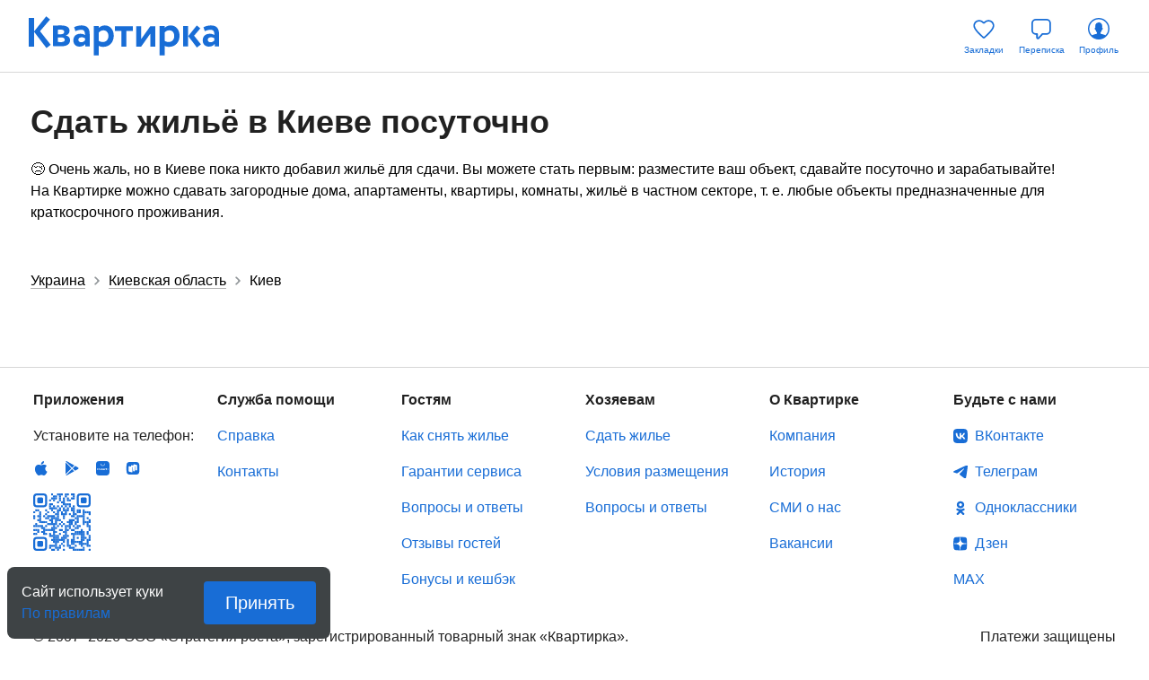

--- FILE ---
content_type: text/html; charset=utf-8
request_url: https://kvartirka.com/location/kiev-393/
body_size: 17831
content:
<!DOCTYPE html><html><head><meta charSet="utf-8"/><meta name="viewport" content="width=device-width"/><title>Сдать квартиру, дом, апартаменты в Киеве посуточно. Киев, Киевская область, Украина - Квартирка</title><meta property="og:type" content="website"/><meta property="og:title" content="Сдать квартиру, дом, апартаменты в Киеве посуточно. Киев, Киевская область, Украина - Квартирка"/><meta property="og:description" content="Сдавайте жильё посуточно в Киеве (Киевская область, Украина) через сервис бронирования жилья «Квартирка» и зарабатывайте."/><meta property="og:url" content="https://kvartirka.com/location/kiev-393/"/><meta property="og:image" content="/s/modern/logo/kvartirka-logo-vk.png"/><meta name="description" lang="ru" content="Сдавайте жильё посуточно в Киеве (Киевская область, Украина) через сервис бронирования жилья «Квартирка» и зарабатывайте."/><meta name="yandex-tableau-widget" content="/s/modern/manifest/yandex-tableau-widget.png, color=#ffffff"/><meta name="yandex-verification" content="7a1417b82eed880a"/><meta name="google-site-verification" content="lXIZ9WjBcAgIMSFCrGl-gVlOrJIeNp7qkMtTAblMqQo"/><meta name="apple-itunes-app" content="app-id=733790235"/><meta name="google-play-app" content="app-id=ru.kvartirka.android_new"/><link type="image/x-icon" rel="shortcut icon" href="/favicon.ico"/><link type="image/png" rel="icon" sizes="16x16" href="/favicon-16x16.png"/><link type="image/png" rel="icon" sizes="32x32" href="/favicon-32x32.png"/><link type="image/png" rel="icon" sizes="48x48" href="/favicon-48x48.png"/><link type="image/png" rel="icon" sizes="64x64" href="/favicon-64x64.png"/><link type="image/png" rel="icon" sizes="128x128" href="/favicon-128x128.png"/><link type="image/png" rel="icon" sizes="256x256" href="/favicon-256x256.png"/><link type="image/svg+xml" rel="icon" href="/favicon.svg"/><link type="image/png" rel="apple-touch-icon-precomposed" href="/s/modern/apple-touch/common/apple-touch-icon-precomposed.png"/><link type="image/png" rel="apple-touch-icon-precomposed" sizes="72x72" href="/s/modern/apple-touch/common/apple-touch-icon-72x72-precomposed.png"/><link type="image/png" rel="apple-touch-icon-precomposed" sizes="114x114" href="/s/modern/apple-touch/common/apple-touch-icon-114x114-precomposed.png"/><link type="image/png" rel="apple-touch-icon-precomposed" sizes="120x120" href="/s/modern/apple-touch/common/apple-touch-icon-120x120-precomposed.png"/><link type="image/png" rel="apple-touch-icon-precomposed" sizes="144x144" href="/s/modern/apple-touch/common/apple-touch-icon-144x144-precomposed.png"/><link type="image/png" rel="apple-touch-icon-precomposed" sizes="152x152" href="/s/modern/apple-touch/common/apple-touch-icon-152x152-precomposed.png"/><link type="image/png" rel="apple-touch-icon-precomposed" sizes="192x192" href="/s/modern/apple-touch/common/apple-touch-icon-192x192-precomposed.png"/><link rel="manifest" href="/s/modern/manifest/manifest.json"/><script>window.dataLayer = {push: function (params) {}};window.ga=function(p1,p2,p3){};(function(m,e,t,r,i,k,a){m[i]=m[i]||function(){(m[i].a=m[i].a||[]).push(arguments)};m[i].l=1*new Date();for (var j = 0; j < document.scripts.length; j++) {if (document.scripts[j].src === r) { return; }}k=e.createElement(t),a=e.getElementsByTagName(t)[0],k.async=1,k.src=r,a.parentNode.insertBefore(k,a)})(window, document, "script", "https://mc.yandex.ru/metrika/tag.js", "ym");ym(17911543, "init", {clickmap:true,trackLinks:true,accurateTrackBounce:true,webvisor:true,ecommerce:"dataLayer"});</script><noscript><div><img src="https://mc.yandex.ru/watch/17911543" style="position:absolute;left:-9999px" alt=""/></div></noscript><script type="application/ld+json">{"@context":"https://schema.org","@type":"BreadcrumbList","itemListElement":[{"@type":"ListItem","position":1,"name":"Украина","item":"https://kvartirka.com/location/ukraine-13297/"},{"@type":"ListItem","position":2,"name":"Киевская область","item":"https://kvartirka.com/location/kievskaya-oblast-13307/"},{"@type":"ListItem","position":3,"name":"Киев"}]}</script><meta name="next-head-count" content="33"/><link rel="preload" href="/_next/static/css/b34be278c0b3581e.css" as="style"/><link rel="stylesheet" href="/_next/static/css/b34be278c0b3581e.css" data-n-g=""/><link rel="preload" href="/_next/static/css/556758eec0953f11.css" as="style"/><link rel="stylesheet" href="/_next/static/css/556758eec0953f11.css" data-n-p=""/><link rel="preload" href="/_next/static/css/ee8459c669c975e9.css" as="style"/><link rel="stylesheet" href="/_next/static/css/ee8459c669c975e9.css" data-n-p=""/><link rel="preload" href="/_next/static/css/70cdbf005f1310aa.css" as="style"/><link rel="stylesheet" href="/_next/static/css/70cdbf005f1310aa.css" data-n-p=""/><link rel="preload" href="/_next/static/css/29059b19abbc8040.css" as="style"/><link rel="stylesheet" href="/_next/static/css/29059b19abbc8040.css" data-n-p=""/><noscript data-n-css=""></noscript><script defer="" nomodule="" src="/_next/static/chunks/polyfills-c67a75d1b6f99dc8.js"></script><script src="/_next/static/chunks/webpack-db7efaef58d97b17.js" defer=""></script><script src="/_next/static/chunks/framework-635f4251d9a94b4c.js" defer=""></script><script src="/_next/static/chunks/main-b50d86c5e5cbe73a.js" defer=""></script><script src="/_next/static/chunks/pages/_app-07e34b0d7e1fe7ac.js" defer=""></script><script src="/_next/static/chunks/4493-c4322927b4397414.js" defer=""></script><script src="/_next/static/chunks/7361-0d1159ac749c775a.js" defer=""></script><script src="/_next/static/chunks/3512-50aa113fa6e77886.js" defer=""></script><script src="/_next/static/chunks/6844-657f2f93860c75d2.js" defer=""></script><script src="/_next/static/chunks/1517-8f4132c6044235d2.js" defer=""></script><script src="/_next/static/chunks/3082-3db1efd4b3d228fc.js" defer=""></script><script src="/_next/static/chunks/5846-8239abc50a95626b.js" defer=""></script><script src="/_next/static/chunks/7157-9cf5047aa3a01eef.js" defer=""></script><script src="/_next/static/chunks/4136-2fab4cfa91e536d7.js" defer=""></script><script src="/_next/static/chunks/5125-f364f4f8d43b13ca.js" defer=""></script><script src="/_next/static/chunks/932-f26aa7043b92df0b.js" defer=""></script><script src="/_next/static/chunks/88-12d4636c49eda6c0.js" defer=""></script><script src="/_next/static/chunks/pages/%5B...search%5D-d1508c6ab80209bd.js" defer=""></script><script src="/_next/static/qPXFdngthboY2oQBDkZMx/_buildManifest.js" defer=""></script><script src="/_next/static/qPXFdngthboY2oQBDkZMx/_ssgManifest.js" defer=""></script></head><body><div id="__next"><div class="layout_root__Jg_yR"><header class="header_root__zDKaW layout_header__ifbB0"><div class="header_wrapper__iX07D"><div class="header_left__WC5io"><span><a href="/" class="link_root__vSSL3 logo_root__rz_hG logo_blue__AznWI undefined" target="_self" rel="">Квартирка</a></span></div><div class="header_content__dKaEO"></div><div class="header_right__1XCPf"><ul class="actions_root__BLQ8b"><li class="action-item_root__uZUhi" title="Закладки"><a class="link_root__vSSL3 action-item_link__Zaw_a undefined" href="/starred/"><div class="action-item_icon__jJ8H5"><svg viewBox="0 0 33 32" fill="none" xmlns="http://www.w3.org/2000/svg"><path fill-rule="evenodd" clip-rule="evenodd" d="M15.033 9.46c-.989-1.05-2.445-1.71-3.933-1.71-2.747 0-4.85 2.1-4.85 4.79 0 1.327.887 3.152 2.764 5.452 1.813 2.223 4.285 4.58 6.904 6.945l.582.502.582-.502c2.619-2.365 5.091-4.722 6.904-6.945 1.877-2.3 2.764-4.126 2.764-5.453 0-2.69-2.103-4.789-4.85-4.789-1.488 0-2.944.66-3.933 1.71l-1.273-1.2C18 6.872 19.912 6 21.9 6c3.696 0 6.6 2.865 6.6 6.54 0 3.96-5 8.96-10.26 13.709l-.597.515a1.75 1.75 0 0 1-2.286 0l-.597-.515C9.5 21.5 4.5 16.5 4.5 12.539 4.5 8.866 7.404 6 11.1 6c1.988 0 3.899.873 5.207 2.26.104.11.282.11.387 0l1.273 1.2a2.017 2.017 0 0 1-2.934 0Z" fill="#186DD6"></path></svg></div><span class="action-item_text__n8LNa text_s9__QVE0v text_blue__tUasE text_d10__XIR9E">Закладки</span></a></li><li class="action-item_root__uZUhi" title="Переписка"><a href="/user/chat/" class="link_root__vSSL3 action-item_link__Zaw_a undefined" target="_self" rel=""><div class="action-item_icon__jJ8H5"><svg viewBox="0 0 32 32" fill="none" xmlns="http://www.w3.org/2000/svg"><path fill-rule="evenodd" clip-rule="evenodd" d="M11.55 27.671a1.9 1.9 0 0 0 2.09-.486v-.002l4.042-4.403H21.9a4.9 4.9 0 0 0 4.9-4.9V9.9A4.9 4.9 0 0 0 21.9 5h-12A4.9 4.9 0 0 0 5 9.9v7.98a4.9 4.9 0 0 0 4.9 4.9h.44v3.12a1.9 1.9 0 0 0 1.21 1.771Zm5.736-6.691a.9.9 0 0 0-.663.29l.001.001-4.31 4.696a.1.1 0 0 1-.174-.068V21.88a.9.9 0 0 0-.9-.9H9.9a3.1 3.1 0 0 1-3.1-3.1V9.9a3.1 3.1 0 0 1 3.1-3.1h12A3.1 3.1 0 0 1 25 9.9v7.98a3.1 3.1 0 0 1-3.1 3.1h-4.614Z" fill="#186DD6"></path></svg></div><span class="action-item_text__n8LNa text_s9__QVE0v text_blue__tUasE text_d10__XIR9E">Переписка</span></a></li><li class="action-item_root__uZUhi" title="Профиль"><a href="/account/auth/" class="link_root__vSSL3 action-item_link__Zaw_a undefined" target="_self" rel=""><div class="action-item_icon__jJ8H5"><svg viewBox="0 0 32 32" fill="none" xmlns="http://www.w3.org/2000/svg"><path fill-rule="evenodd" clip-rule="evenodd" d="M16 26.5c5.799 0 10.5-4.701 10.5-10.5S21.799 5.5 16 5.5 5.5 10.201 5.5 16 10.201 26.5 16 26.5Zm0 1.5C9.373 28 4 22.628 4 16 4 9.373 9.373 4 16 4c6.628 0 12 5.373 12 12 0 6.628-5.372 12-12 12Z" fill="#186DD6"></path><path fill-rule="evenodd" clip-rule="evenodd" d="M15.705 27.683a.818.818 0 0 1-.233-.034 10.508 10.508 0 0 1-7.196-3.716l-.122-.14a10.614 10.614 0 0 1-.13-.162c.534-.398 2.549-1.271 4.668-1.643l.985-.212s.16-.181.28-.862c0-.279.003-.56.008-.844l-.032-.08c-.085-.117-.68-.543-.841-1.031-.146-.459-.28-.921-.4-1.387a.449.449 0 0 1-.102.012c-.183 0-.444-.166-.591-.378a.35.35 0 0 1-.035-.066c-.01-.021-.712-1.318-.24-2.091.084-.136.426-.249.582-.288-.01-.063-.081-.331-.09-.403-.214-1.79-.053-2.875.475-3.47.196-.22.728-1.07 1.439-1.284.835-.25 1.45-.763 2.314-.763.863 0 .76.386 1.453.633.693.246 1.24 1.194 1.435 1.413.53.596.69 1.68.476 3.47-.009.073-.08.34-.09.404.156.04.498.152.582.288.472.773-.23 2.07-.24 2.091a.35.35 0 0 1-.034.066c-.148.212-.41.378-.592.378a.445.445 0 0 1-.101-.012c-.12.466-.254.928-.4 1.387-.162.488-.757.913-.842 1.03l-.108.277c.108 1.22.365 1.51.365 1.51l.985.212c2.118.372 4.133 1.245 4.667 1.643a7.983 7.983 0 0 1-.13.162l-.122.14a10.507 10.507 0 0 1-7.198 3.716.772.772 0 0 1-.23.034c-.103 0-.206-.002-.308-.004a12.62 12.62 0 0 1-.308.004Z" fill="#186DD6"></path></svg></div><span class="action-item_text__n8LNa text_s9__QVE0v text_blue__tUasE text_d10__XIR9E">Профиль</span></a></li></ul></div></div></header><main class="layout_content__h_UD5"><div class="flat-list-page_root__W6XjQ"><div class="flat-list-page_content__lblm4"><h1 class="text_s20__O1yhA text_black__xIF7z text_d36__rd3ZV">Сдать жильё в Киеве посуточно</h1><div class="flat-list-page_noticeTop__8PpNK">😢 Очень жаль, но в Киеве пока никто добавил жильё для сдачи. Вы можете стать первым: разместите ваш объект, сдавайте посуточно и зарабатывайте! 

На Квартирке можно сдавать загородные дома, апартаменты, квартиры, комнаты, жильё в частном секторе, т. е. любые объекты предназначенные для краткосрочного проживания.</div><div class="infinity-flat-list_root__tkRv8"><ul class="flat-list_root__JFph5"></ul></div><div></div><div class="flat-list_root__v4mWV flat-list_hidden__3dOQe"><div></div></div></div><div><nav><ul class="breadcrumbs_root__YNyrW"><li class="breadcrumb-item_root__7r9tx"><a href="/location/ukraine-13297/" class="link_root__vSSL3 undefined link_underlined__0wWeu link_black__GIcmX" target="_self" rel=""><span>Украина</span></a></li><li class="breadcrumb-item_root__7r9tx"><a href="/location/kievskaya-oblast-13307/" class="link_root__vSSL3 undefined link_underlined__0wWeu link_black__GIcmX" target="_self" rel=""><span>Киевская область</span></a></li><li class="breadcrumb-item_root__7r9tx"><span>Киев</span></li></ul></nav></div></div><div><div id="yandexAuthWidget"></div></div></main><footer class="footer_root__o6SMc layout_footer__Drrhb" id="footer"><div class="footer_container__jBxZi"><ul class="footer_sections__fplvE"><li class="footer_section__rGYHN footer_apps__fSUt7 footer-links-section_apps__pE5_s"><h4 class="footer-links-section_title__22qWO text_s16__zVw5t text_black__xIF7z text_d16__cBNeK">Приложения</h4><p class="footer-links-section_description__n8XQz text_s16__zVw5t text_black__xIF7z text_d16__cBNeK">Установите на телефон:</p><div class="footer-links-section_links__F9agy footer-links-section_links_row__SEShM"><a href="https://itunes.apple.com/ru/app/kvartirka-arenda-kvartir-posutocno/id733790235" class="link_root__vSSL3 footer-links-section_link__4amoJ footer-links-section_footerLinksIos__L1Bgc undefined" target="_self" rel="">IOS</a><a href="https://play.google.com/store/apps/details?id=ru.kvartirka.android_new" class="link_root__vSSL3 footer-links-section_link__4amoJ footer-links-section_footerLinkAndroid__HuFYU undefined" target="_self" rel="">Android</a><a href="https://appgallery.huawei.com/app/C110718221" class="link_root__vSSL3 footer-links-section_link__4amoJ footer-links-section_footerLinkHuawei__TJPn_ undefined" target="_self" rel="">Huawei</a><a href="https://www.rustore.ru/catalog/app/ru.kvartirka.android_new" class="link_root__vSSL3 footer-links-section_link__4amoJ footer-links-section_footerLinkRuStore__3RwDy undefined" target="_self" rel="">RuStore</a><span class="footer-links-section_link__4amoJ footer-links-section_footerLinkKvartirkaSite__yDivK">KvartirkaSite</span></div></li><li class="footer_section__rGYHN"><h4 class="footer-links-section_title__22qWO text_s16__zVw5t text_black__xIF7z text_d16__cBNeK">Служба помощи</h4><div class="footer-links-section_links__F9agy"><a href="https://kvartirka.com/info/" class="link_root__vSSL3 footer-links-section_link__4amoJ undefined" target="_self" rel="">Справка</a><a href="https://kvartirka.com/info/contacts/" class="link_root__vSSL3 footer-links-section_link__4amoJ undefined" target="_self" rel="">Контакты</a></div></li><li class="footer_section__rGYHN"><h4 class="footer-links-section_title__22qWO text_s16__zVw5t text_black__xIF7z text_d16__cBNeK">Гостям</h4><div class="footer-links-section_links__F9agy"><a href="https://kvartirka.com/info/help-guest-search/" class="link_root__vSSL3 footer-links-section_link__4amoJ undefined" target="_self" rel="">Как снять жилье</a><a href="https://kvartirka.com/info/help-guest-guarantees/" class="link_root__vSSL3 footer-links-section_link__4amoJ undefined" target="_self" rel="">Гарантии сервиса</a><a href="https://kvartirka.com/info/help-guest/" class="link_root__vSSL3 footer-links-section_link__4amoJ undefined" target="_self" rel="">Вопросы и ответы</a><a href="https://kvartirka.com/feedback/" class="link_root__vSSL3 footer-links-section_link__4amoJ undefined" target="_self" rel="">Отзывы гостей</a><a href="https://kvartirka.com/info/help-guest-getbonus/" class="link_root__vSSL3 footer-links-section_link__4amoJ undefined" target="_self" rel="">Бонусы и кешбэк</a></div></li><li class="footer_section__rGYHN"><h4 class="footer-links-section_title__22qWO text_s16__zVw5t text_black__xIF7z text_d16__cBNeK">Хозяевам</h4><div class="footer-links-section_links__F9agy"><a href="https://kvartirka.com/account/registration/" class="link_root__vSSL3 footer-links-section_link__4amoJ undefined" target="_self" rel="">Сдать жилье</a><a href="https://kvartirka.com/info/booking/" class="link_root__vSSL3 footer-links-section_link__4amoJ undefined" target="_self" rel="">Условия размещения</a><a href="https://kvartirka.com/info/faq/" class="link_root__vSSL3 footer-links-section_link__4amoJ undefined" target="_self" rel="">Вопросы и ответы</a></div></li><li class="footer_section__rGYHN"><h4 class="footer-links-section_title__22qWO text_s16__zVw5t text_black__xIF7z text_d16__cBNeK">О Квартирке</h4><div class="footer-links-section_links__F9agy"><a href="https://company.kvartirka.com" class="link_root__vSSL3 footer-links-section_link__4amoJ undefined" target="_self" rel="">Компания</a><a href="https://company.kvartirka.com/hystory/" class="link_root__vSSL3 footer-links-section_link__4amoJ undefined" target="_self" rel="">История</a><a href="https://company.kvartirka.com/smi/" class="link_root__vSSL3 footer-links-section_link__4amoJ undefined" target="_self" rel="">СМИ о нас</a><a href="https://company.kvartirka.com/career/" class="link_root__vSSL3 footer-links-section_link__4amoJ undefined" target="_self" rel="">Вакансии</a></div></li><li class="footer_section__rGYHN footer-links-section_social__Kw4m1"><h4 class="footer-links-section_title__22qWO text_s16__zVw5t text_black__xIF7z text_d16__cBNeK">Будьте с нами</h4><div class="footer-links-section_links__F9agy"><a href="https://vk.ru/kvartirka" class="link_root__vSSL3 footer-links-section_link__4amoJ footer-links-section_vkLinkGuest__g7krd undefined" target="_self" rel="">ВКонтакте</a><a href="https://t.me/kvartirka" class="link_root__vSSL3 footer-links-section_link__4amoJ footer-links-section_tgLinkGuest__bmh6q undefined" target="_self" rel="">Телеграм</a><a href="https://ok.ru/kvartirka" class="link_root__vSSL3 footer-links-section_link__4amoJ footer-links-section_okGuest__lWI3D undefined" target="_self" rel="">Одноклассники</a><a href="https://dzen.ru/kvartirka_com" class="link_root__vSSL3 footer-links-section_link__4amoJ footer-links-section_dzen__aWXHx undefined" target="_self" rel="">Дзен</a><a href="https://max.ru/id7452044133_biz" class="link_root__vSSL3 footer-links-section_link__4amoJ undefined" target="_self" rel="">MAX</a></div></li></ul><div class="footer-info_root__XLJAs"><div class="footer-info_info__G27WY"><p class="text_s16__zVw5t text_black__xIF7z text_d16__cBNeK">© 2007–<!-- -->2026<!-- --> ООО «Стратегия роста»<!-- -->, зарегистрированный товарный знак «Квартирка».</p><a class="link_root__vSSL3 undefined link_underlined__0wWeu link_black__GIcmX" href="/info/legal/">Правовая информация</a></div><div class="footer-info_payments__HHKrW"><p class="text_s16__zVw5t text_black__xIF7z text_d16__cBNeK">Платежи защищены</p><ul class="footer-info_paymentsList__Gl2Bu"><li class="footer-info_paymentsItem__KOTmy"><svg width="43" height="12" fill="none" xmlns="http://www.w3.org/2000/svg"><g clip-path="url(#mir_svg__a)" fill-rule="evenodd" clip-rule="evenodd"><path d="M11.476 0v.005C11.471.005 9.813 0 9.37 1.577c-.405 1.447-1.547 5.44-1.579 5.55h-.316S6.307 3.045 5.896 1.572C5.454-.005 3.79 0 3.79 0H0v12h3.79V4.873h.316L6.317 12H8.95l2.211-7.121h.316V12h3.79V0h-3.79zm13.845 0s-1.11.1-1.632 1.258l-2.684 5.869h-.316V0h-3.79v12h3.58s1.163-.105 1.684-1.258l2.632-5.869h.316V12h3.79V0h-3.58zm5.265 5.45V12h3.79V8.175h4.106a4.1 4.1 0 0 0 3.87-2.725H30.586z" fill="#4DB45E"></path><path d="M38.482 0h-8.428a6.039 6.039 0 0 0 4.37 4.716c.505.136 1.036.21 1.584.21h6.496A4.095 4.095 0 0 0 38.482 0z" fill="url(#mir_svg__b)"></path></g><defs><linearGradient id="mir_svg__b" x1="30.055" y1="2.463" x2="42.588" y2="2.463" gradientUnits="userSpaceOnUse"><stop offset="0.3" stop-color="#00B4E6"></stop><stop offset="1" stop-color="#088CCB"></stop></linearGradient><clipPath id="mir_svg__a"><path fill="#fff" d="M0 0h42.588v12H0z"></path></clipPath></defs></svg></li><li class="footer-info_paymentsItem__KOTmy"><svg width="36" height="12" fill="none" xmlns="http://www.w3.org/2000/svg"><g clip-path="url(#visa_svg__a)"><path d="M15.58 11.571h-2.92L14.485.356h2.92L15.58 11.571zM10.204.356 7.42 8.07l-.33-1.661-.982-5.043S5.99.356 4.723.356H.121l-.054.19s1.408.293 3.055 1.282l2.536 9.744h3.043L13.346.356h-3.142zM33.17 11.571h2.681L33.514.356h-2.347c-1.084 0-1.348.836-1.348.836l-4.355 10.38h3.044l.608-1.667h3.712l.342 1.666zm-3.213-3.967 1.534-4.197.864 4.197h-2.398zm-4.265-4.551L26.11.645s-1.286-.49-2.626-.49c-1.45 0-4.89.634-4.89 3.713 0 2.898 4.038 2.934 4.038 4.456 0 1.522-3.622 1.249-4.818.29l-.434 2.517s1.304.634 3.296.634c1.993 0 4.999-1.032 4.999-3.84 0-2.916-4.075-3.187-4.075-4.455 0-1.268 2.844-1.105 4.093-.417z" fill="#2566AF"></path><path d="m7.091 6.41-.983-5.044S5.99.356 4.723.356H.121l-.054.19s2.212.458 4.334 2.176c2.028 1.641 2.69 3.687 2.69 3.687z" fill="#E6A540"></path></g><defs><clipPath id="visa_svg__a"><path fill="#fff" d="M0 0h36v12H0z"></path></clipPath></defs></svg></li><li class="footer-info_paymentsItem__KOTmy"><svg width="23" height="14" fill="none" xmlns="http://www.w3.org/2000/svg"><g clip-path="url(#master-card_svg__a)"><path d="M14.517 1.497H8.392v11.006h6.125V1.497z" fill="#FF5F00"></path><path d="M8.781 7a6.988 6.988 0 0 1 2.674-5.503 7 7 0 1 0 0 11.006A6.988 6.988 0 0 1 8.78 7z" fill="#EB001B"></path><path d="M22.78 7a6.999 6.999 0 0 1-11.325 5.503 7.001 7.001 0 0 0 0-11.006A7 7 0 0 1 22.78 7zm-.668 4.338v-.226h.091v-.046h-.231v.046h.09v.226h.05zm.45 0v-.272h-.071l-.082.187-.082-.187h-.07v.272h.05v-.205l.076.176h.052l.077-.177v.206h.05z" fill="#F79E1B"></path></g><defs><clipPath id="master-card_svg__a"><path fill="#fff" d="M0 0h22.896v14H0z"></path></clipPath></defs></svg></li><li class="footer-info_paymentsItem__KOTmy"><svg width="23" height="14" fill="none" xmlns="http://www.w3.org/2000/svg"><path d="M4.383 0H9.97c.78 0 1.265.636 1.083 1.419l-2.6 11.165C8.267 13.364 7.486 14 6.706 14H1.121c-.78 0-1.265-.636-1.083-1.416L2.641 1.419C2.822.636 3.6 0 4.383 0z" fill="#ED171F"></path><path d="M9.505 0h6.424c.78 0 .428.636.244 1.419l-2.6 11.165c-.182.78-.125 1.416-.907 1.416H6.243c-.781 0-1.265-.636-1.081-1.416l2.6-11.165C7.945.636 8.725 0 9.505 0z" fill="#082F67"></path><path d="M15.675 0h5.585c.78 0 1.265.636 1.082 1.419l-2.6 11.165c-.183.78-.963 1.416-1.746 1.416h-5.583c-.782 0-1.266-.636-1.083-1.416l2.6-11.165C14.113.636 14.893 0 15.675 0z" fill="#006A65"></path><path d="M16.88 7.786h.706l.008.263c-.004.044.034.065.115.065h.144l-.131.434h-.38c-.331.024-.456-.118-.449-.277l-.012-.485z" fill="#fff"></path><path fill-rule="evenodd" clip-rule="evenodd" d="m16.589 8.244-.681 2.253h.183l-.142.466h-.182l-.043.144h-.648l.044-.144h-1.317l.133-.431h.133l.69-2.288.138-.462h.661l-.069.234s.176-.127.343-.17c.167-.044 1.125-.06 1.125-.06l-.142.458h-.226zm-1.165 0-.175.576s.196-.088.303-.118c.108-.028.271-.039.271-.039l.127-.419h-.526zm-.262.862-.18.599s.2-.103.307-.134c.108-.026.272-.046.272-.046l.128-.419h-.527zm-.421 1.398h.527l.152-.507h-.527l-.152.507z" fill="#fff"></path><path d="M16.973 9.845h-.672l.116-.387h.768l.11-.353h-.76l.131-.435h2.112l-.132.435h-.708l-.111.353h.71l-.117.387h-.769l-.136.163h.312l.075.487c.008.048.01.08.025.1.016.018.11.026.163.026h.095l-.144.474h-.24c-.037 0-.092-.003-.167-.007-.072-.006-.124-.048-.172-.071a.232.232 0 0 1-.125-.166l-.075-.486-.349.48a.596.596 0 0 1-.514.265h-.49l.128-.422h.187a.3.3 0 0 0 .137-.04.21.21 0 0 0 .104-.086l.508-.717zM9.61 8.787h1.78l-.132.425h-.712l-.11.361h.728l-.133.44h-.728l-.176.588c-.022.066.172.075.242.075l.365-.05-.146.485h-.822a.785.785 0 0 1-.186-.026.193.193 0 0 1-.13-.095c-.03-.048-.076-.088-.045-.19l.235-.78h-.404l.134-.447h.407l.108-.361H9.48l.13-.425zm1.198-.764h.73l-.133.445h-.998l-.108.093c-.046.045-.063.026-.123.059a.719.719 0 0 1-.329.085h-.32l.13-.428h.096c.082 0 .137-.006.165-.024a.387.387 0 0 0 .108-.14l.183-.332h.726l-.127.242z" fill="#fff"></path><path fill-rule="evenodd" clip-rule="evenodd" d="M11.852 7.786h.622l-.09.313s.196-.157.333-.213c.137-.051.448-.097.448-.097l1.006-.006-.343 1.142a1.31 1.31 0 0 1-.167.38.432.432 0 0 1-.17.157.64.64 0 0 1-.234.079 5.35 5.35 0 0 1-.31.008h-.969l-.274.904c-.026.09-.038.132-.021.156a.111.111 0 0 0 .093.046l.427-.04-.145.495h-.48a4.7 4.7 0 0 1-.34-.009c-.074-.006-.152 0-.202-.04-.046-.039-.114-.09-.112-.143.005-.05.025-.131.057-.242l.87-2.89zm1.32 1.154h-1.02l-.061.206h.882c.104-.013.126.002.134-.003l.066-.203zm-.963-.186s.2-.182.54-.241c.078-.015.563-.01.563-.01l.074-.244h-1.028l-.149.495z" fill="#fff"></path><path d="m13.666 9.63-.057.274c-.026.085-.047.15-.112.206a.449.449 0 0 1-.334.117l-.345.014-.003.311c-.005.088.02.079.033.093a.11.11 0 0 0 .046.027l.109-.005.33-.019-.136.453h-.379c-.265 0-.462-.006-.527-.057-.063-.04-.071-.091-.07-.178l.024-1.209h.604l-.008.247h.146c.05 0 .082-.005.104-.018a.127.127 0 0 0 .04-.064l.06-.192h.475zM5.044 3.567l-.41 1.887c-.084.362-.144.621-.35.787a.628.628 0 0 1-.412.143c-.254 0-.404-.126-.429-.366l-.005-.082.079-.488s.406-1.63.48-1.845l.005-.024c-.792.007-.933 0-.942-.012l-.025.117-.416 1.836-.036.157-.068.51c0 .15.03.274.089.378.19.332.73.38 1.034.38.394 0 .763-.084 1.012-.235.433-.256.547-.657.648-1.012l.046-.181s.42-1.694.491-1.914a.094.094 0 0 1 .007-.024c-.574.006-.743 0-.798-.012zm2.319 3.36a8.437 8.437 0 0 0-.709.013l-.012-.024c.029-.125.06-.248.087-.375l.04-.17c.062-.267.121-.576.128-.67.006-.057.025-.198-.137-.198a.532.532 0 0 0-.211.066c-.04.141-.12.538-.157.72-.082.382-.087.425-.124.614l-.023.024a8.762 8.762 0 0 0-.723.013l-.016-.027c.056-.227.111-.456.165-.682.14-.615.172-.85.211-1.163l.026-.018c.325-.046.404-.055.755-.127l.03.033-.053.196c.06-.035.116-.071.177-.102.166-.082.35-.106.452-.106.154 0 .322.043.393.221.066.159.022.355-.066.74l-.045.196c-.09.429-.105.507-.155.802l-.033.024zm1.141 0c-.17 0-.278-.003-.385 0-.105 0-.208.006-.366.013l-.009-.013-.01-.014c.042-.163.067-.22.088-.278.021-.057.042-.115.08-.28.048-.215.079-.365.1-.497.023-.128.036-.236.052-.362l.013-.01.014-.012c.168-.023.275-.04.384-.056.11-.016.221-.038.396-.07l.007.015.004.015-.097.402c-.03.134-.064.267-.093.4-.064.284-.089.389-.104.464-.014.073-.018.112-.043.259l-.016.013-.015.011zm2.523-.967c.099-.431.023-.634-.073-.757-.147-.187-.405-.247-.673-.247-.161 0-.545.016-.846.293-.214.2-.315.47-.375.73-.06.263-.13.74.308.918.136.057.33.073.455.073.32 0 .65-.089.896-.35.192-.214.279-.53.308-.66zm-.734-.03c-.015.072-.079.343-.166.458-.06.085-.131.136-.21.136-.022 0-.161 0-.164-.206-.001-.101.02-.207.045-.32.074-.327.162-.601.384-.601.175 0 .187.204.111.532z" fill="#fff"></path><path fill-rule="evenodd" clip-rule="evenodd" d="m17.156 6.825-.025.094-.006.023.021.025c.314-.013.411-.013.75-.01l.03-.024.006-.03c.048-.281.096-.564.22-1.102.062-.267.126-.532.19-.797l-.01-.029c-.348.065-.443.078-.772.126h-.009l-.025.022-.003.024-.008.054a.482.482 0 0 0-.246-.202c-.15-.058-.503.017-.804.293-.213.198-.314.466-.374.724-.06.26-.13.737.305.908a.877.877 0 0 0 .39.07.642.642 0 0 0 .37-.17zm.15-.574a.685.685 0 0 1-.086.172.388.388 0 0 1-.273.133c-.022 0-.16 0-.165-.204-.001-.1.02-.206.046-.32.074-.32.162-.593.384-.593.14 0 .216.127.203.345a12.464 12.464 0 0 1-.11.467z" fill="#fff"></path><path d="M12.946 6.927a8.451 8.451 0 0 0-.708.013l-.012-.024c.028-.125.06-.248.09-.375l.039-.17c.061-.267.12-.576.127-.67.006-.057.025-.198-.136-.198-.07 0-.14.033-.212.066-.04.141-.12.538-.159.72-.08.382-.085.425-.121.614l-.025.024a8.715 8.715 0 0 0-.721.013l-.015-.027.163-.682c.14-.615.172-.85.211-1.163l.026-.018c.325-.046.404-.055.756-.127l.027.033-.05.196a1.098 1.098 0 0 1 .627-.208c.153 0 .322.043.394.221.066.159.022.355-.067.74l-.044.196a13.03 13.03 0 0 0-.155.802l-.035.024zm2.739-2.313a.738.738 0 0 1-.381.503c-.155.077-.343.083-.537.083h-.125l.01-.05.23-1.004.007-.051.004-.04.092.01.489.042c.188.072.265.261.211.507zm-.304-1.05-.234.003c-.607.007-.85.004-.95-.008l-.026.123-.217 1.01-.545 2.245c.53-.006.748-.006.838.003l.145-.7s.106-.44.112-.456c0 0 .033-.045.067-.063h.048c.457 0 .974 0 1.378-.298.275-.204.464-.505.547-.871.023-.09.039-.198.039-.304a.635.635 0 0 0-.11-.388c-.207-.29-.616-.293-1.092-.296zm5.291 1.408-.027-.03c-.346.07-.41.081-.728.123l-.025.023a.163.163 0 0 0-.002.016l-.002-.005c-.237.548-.23.43-.423.86l-.003-.053-.048-.934-.03-.03c-.363.07-.372.081-.707.123l-.027.023a.247.247 0 0 0-.005.038l.002.005c.042.215.032.167.074.504.02.166.045.334.065.497.033.275.051.41.091.828-.225.375-.28.516-.496.845l.012.03c.328-.012.403-.012.646-.012l.054-.06c.183-.395 1.579-2.79 1.579-2.79zm-11.859.232c.185-.13.208-.308.052-.4-.16-.094-.436-.065-.623.065-.189.127-.21.307-.052.4.157.092.435.065.623-.065z" fill="#fff"></path><path d="m19.068 7.796-.273.467c-.086.16-.246.28-.5.28l-.436-.007.127-.421h.084a.237.237 0 0 0 .103-.015c.021-.007.037-.024.055-.05l.16-.254h.68z" fill="#fff"></path></svg></li></ul></div></div><div class="footer-cookie_wrapper__nTS9a"><div class="footer-cookie_text__SYX2M text_s16__zVw5t text_black__xIF7z text_d16__cBNeK">Сайт использует куки</div><a href="https://kvartirka.com/info/privacypolicy/" class="footer-cookie_url__hBxnR">По правилам</a><button class="button_root__TLD5p footer-cookie_button__Fi_jJ button_blue__cjm9u button_lg__0wIM5" data-testid="button">Принять</button></div></div></footer></div><a class="visually-hidden"></a><div id="modal-root"></div></div><script id="__NEXT_DATA__" type="application/json">{"props":{"pageProps":{"context":{"common":{"host":"kvartirka.com","currencies":{"current":{"id":643,"name":"Российский рубль","exchangeRate":75.9246,"entity":"₽","minPrice":100,"maxPrice":300000,"priority":0,"slider_steps":[100,100,110,120,130,130,140,160,170,180,190,200,220,230,250,270,290,310,330,350,380,410,430,460,500,530,570,610,650,700,750,800,860,920,980,1000,1100,1200,1200,1300,1400,1500,1600,1800,1900,2000,2200,2300,2500,2600,2700,2900,3200,3600,3900,4300,4800,5200,5800,6400,7000,7700,8500,9400,10000,11000,12000,13000,15000,16000,18000,20000,22000,24000,27000,29000,32000,36000,39000,43000,48000,53000,58000,64000,70000,78000,85000,94000,100000,110000,120000,130000,150000,160000,180000,200000,220000,240000,270000,300000],"codename":"RUB"},"primary":{"id":643,"name":"Российский рубль","exchangeRate":75.9246,"entity":"₽","minPrice":100,"maxPrice":300000,"priority":0,"slider_steps":[100,100,110,120,130,130,140,160,170,180,190,200,220,230,250,270,290,310,330,350,380,410,430,460,500,530,570,610,650,700,750,800,860,920,980,1000,1100,1200,1200,1300,1400,1500,1600,1800,1900,2000,2200,2300,2500,2600,2700,2900,3200,3600,3900,4300,4800,5200,5800,6400,7000,7700,8500,9400,10000,11000,12000,13000,15000,16000,18000,20000,22000,24000,27000,29000,32000,36000,39000,43000,48000,53000,58000,64000,70000,78000,85000,94000,100000,110000,120000,130000,150000,160000,180000,200000,220000,240000,270000,300000],"codename":"RUB"},"entries":[{"id":643,"name":"Российский рубль","exchangeRate":75.9246,"entity":"₽","minPrice":100,"maxPrice":300000,"priority":0,"slider_steps":[100,100,110,120,130,130,140,160,170,180,190,200,220,230,250,270,290,310,330,350,380,410,430,460,500,530,570,610,650,700,750,800,860,920,980,1000,1100,1200,1200,1300,1400,1500,1600,1800,1900,2000,2200,2300,2500,2600,2700,2900,3200,3600,3900,4300,4800,5200,5800,6400,7000,7700,8500,9400,10000,11000,12000,13000,15000,16000,18000,20000,22000,24000,27000,29000,32000,36000,39000,43000,48000,53000,58000,64000,70000,78000,85000,94000,100000,110000,120000,130000,150000,160000,180000,200000,220000,240000,270000,300000],"codename":"RUB"},{"id":840,"name":"Доллар США","exchangeRate":1,"entity":"$","minPrice":10,"maxPrice":3000,"priority":1,"slider_steps":[10,10,10,11,11,11,12,12,13,13,13,14,14,15,15,16,16,17,18,18,19,19,20,21,21,22,23,24,25,25,26,27,28,29,30,31,32,33,34,36,37,38,39,41,42,43,45,46,48,49,50,54,59,64,69,75,82,89,97,100,110,120,130,140,160,170,190,200,220,240,260,280,310,340,370,400,430,470,510,560,610,660,720,780,850,930,1000,1100,1100,1300,1400,1500,1600,1800,1900,2100,2300,2500,2700,3000],"codename":"USD"},{"id":978,"name":"Евро","exchangeRate":0.8525,"entity":"€","minPrice":1,"maxPrice":1000,"priority":2,"slider_steps":[1,1,1,1,1,1,1,1,1,1,2,2,2,2,2,2,3,3,3,3,4,4,4,5,5,6,6,7,7,8,8,9,10,10,11,12,13,14,15,16,18,19,21,22,24,26,28,30,32,34,35,37,40,42,46,49,52,56,60,64,69,74,79,85,91,97,100,110,110,120,130,140,150,160,180,190,200,220,230,250,270,290,310,330,350,380,410,430,470,500,540,570,610,660,710,760,810,870,930,1000],"codename":"EUR"},{"id":974,"name":"Белорусский рубль","exchangeRate":2.844,"entity":"Br","minPrice":1,"maxPrice":1000,"priority":4,"slider_steps":[1,1,1,1,1,1,1,1,2,2,2,2,3,3,3,4,4,4,5,5,6,7,7,8,9,10,11,12,13,15,16,18,20,22,24,26,29,32,35,39,42,47,51,56,62,68,75,82,91,99,100,100,100,110,120,120,130,130,140,150,150,160,170,180,190,200,210,220,230,240,250,260,280,290,300,320,330,350,370,390,400,420,440,470,490,510,540,560,590,620,650,680,710,750,790,820,860,910,950,1000],"codename":"BYN"},{"id":398,"name":"Казахстанский тенге","exchangeRate":505.7089,"entity":"₸","minPrice":500,"maxPrice":100000,"priority":5,"slider_steps":[500,530,570,610,650,690,740,800,850,910,970,1000,1100,1100,1200,1300,1400,1500,1600,1700,1900,2000,2100,2300,2500,2600,2800,3000,3200,3500,3700,4000,4300,4600,4900,5200,5600,6000,6400,6800,7300,7800,8400,9000,9600,10000,11000,11000,12000,13000,13000,14000,14000,15000,15000,16000,17000,17000,18000,19000,20000,21000,22000,22000,23000,24000,25000,27000,28000,29000,30000,31000,33000,34000,35000,37000,39000,40000,42000,44000,46000,47000,49000,52000,54000,56000,58000,61000,63000,66000,69000,72000,75000,78000,81000,84000,88000,92000,95000,100000],"codename":"KZT"},{"id":988,"name":"Грузинский лари","exchangeRate":2.6946,"entity":"₾","minPrice":1,"maxPrice":1700,"priority":6,"slider_steps":[1,1,1,1,1,1,1,1,2,2,2,2,3,3,3,4,4,4,5,5,6,7,7,8,9,10,11,12,13,15,16,18,20,22,24,26,29,32,35,39,42,47,51,56,62,68,75,82,91,99,100,100,110,110,120,130,140,140,150,160,170,180,200,210,220,230,250,260,280,290,310,330,350,370,400,420,440,470,500,530,560,600,630,670,710,750,800,840,890,950,1000,1000,1100,1200,1200,1300,1400,1500,1600,1700],"codename":"GEL"},{"id":985,"name":"Армянский драм","exchangeRate":379.0696,"entity":"֏","minPrice":700,"maxPrice":360000,"priority":7,"slider_steps":[700,740,800,850,920,980,1000,1100,1200,1200,1300,1400,1500,1700,1800,1900,2000,2200,2300,2500,2700,2900,3100,3300,3600,3800,4100,4400,4700,5000,5400,5800,6200,6600,7100,7600,8200,8700,9400,10000,10000,11000,12000,13000,14000,15000,16000,17000,18000,20000,20000,21000,22000,23000,25000,26000,28000,30000,32000,34000,36000,38000,40000,43000,45000,48000,51000,54000,57000,61000,65000,69000,73000,77000,82000,87000,92000,98000,100000,110000,110000,120000,130000,140000,140000,150000,160000,170000,180000,190000,210000,220000,230000,250000,260000,280000,300000,310000,330000,360000],"codename":"AMD"},{"id":993,"name":"Узбекский сум","exchangeRate":12084.9589,"entity":"сум","minPrice":500,"maxPrice":100000,"priority":8,"slider_steps":[500,530,560,600,630,670,720,760,810,860,920,970,1000,1100,1100,1200,1300,1400,1500,1500,1600,1800,1900,2000,2100,2300,2400,2600,2700,2900,3100,3300,3500,3700,3900,4200,4500,4800,5100,5400,5700,6100,6500,6900,7300,7800,8300,8800,9400,9900,10000,10000,10000,11000,12000,12000,13000,13000,14000,15000,15000,16000,17000,18000,19000,20000,21000,22000,23000,24000,25000,26000,28000,29000,30000,32000,33000,35000,37000,39000,40000,42000,44000,47000,49000,51000,54000,56000,59000,62000,65000,68000,71000,75000,79000,82000,86000,91000,95000,100000],"codename":"UZS"},{"id":984,"name":"Азербайджанский манат","exchangeRate":1.7,"entity":"₼","minPrice":20,"maxPrice":1300,"priority":9,"slider_steps":[20,20,20,21,22,22,23,23,24,24,25,26,26,27,28,28,29,30,30,31,32,33,33,34,35,36,37,38,39,40,41,42,43,44,45,46,47,48,49,51,52,53,54,56,57,59,60,61,63,65,65,69,73,78,83,88,93,99,100,110,110,120,130,140,150,160,170,180,190,200,220,230,240,260,280,290,310,330,360,380,400,430,450,480,510,550,580,620,660,700,740,790,840,900,950,1000,1000,1100,1200,1300],"codename":"AZN"},{"id":982,"name":"Киргизский сом","exchangeRate":87.4496,"entity":"сом","minPrice":10,"maxPrice":50000,"priority":10,"slider_steps":[10,11,12,14,15,17,19,22,24,27,31,35,39,44,49,55,62,69,78,87,98,110,120,130,150,170,190,210,240,270,300,340,380,430,480,540,610,680,760,860,960,1000,1200,1300,1500,1700,1900,2100,2400,2700,2700,2800,3000,3200,3400,3600,3800,4000,4300,4600,4800,5100,5500,5800,6200,6500,7000,7400,7800,8300,8800,9400,10000,10000,11000,11000,12000,13000,14000,15000,16000,17000,18000,19000,20000,21000,23000,24000,25000,27000,29000,31000,32000,34000,37000,39000,41000,44000,47000,50000],"codename":"KGS"},{"id":991,"name":"Турецкая лира","exchangeRate":43.2636,"entity":"₺","minPrice":1,"maxPrice":2200,"priority":11,"slider_steps":[1,1,1,1,1,1,1,2,2,2,2,3,3,3,4,4,5,5,6,6,7,8,9,10,11,12,14,15,17,19,21,23,26,29,32,35,39,43,48,53,59,66,73,81,89,99,110,120,130,150,150,150,160,170,180,190,200,220,230,240,250,270,280,300,320,340,360,380,400,420,440,470,500,520,550,590,620,650,690,730,770,820,860,910,960,1000,1000,1100,1200,1200,1300,1400,1400,1500,1600,1700,1800,1900,2000,2200],"codename":"TRY"},{"id":1001,"name":"Таджикский сомони","exchangeRate":9.3555,"entity":"смн.","minPrice":12,"maxPrice":35000,"priority":11,"slider_steps":[12,12,13,14,15,15,16,17,18,20,21,22,23,25,26,28,30,31,33,35,37,40,42,44,47,50,53,56,59,63,67,71,75,79,84,89,94,100,100,110,110,120,130,140,150,150,160,170,180,200,200,220,240,270,300,330,370,410,460,510,570,630,700,780,870,970,1000,1200,1300,1400,1600,1800,2000,2200,2500,2700,3000,3400,3800,4200,4700,5200,5800,6400,7200,8000,8800,9800,10000,12000,13000,15000,16000,18000,20000,22000,25000,28000,31000,35000],"codename":"TJS"},{"id":1000,"name":"Китайский юань","exchangeRate":6.9832,"entity":"¥","minPrice":10,"maxPrice":25000,"priority":12,"slider_steps":[10,10,11,12,13,13,14,15,16,18,19,20,21,23,25,26,28,30,32,34,37,39,42,45,48,51,55,58,62,67,71,76,81,87,93,99,100,110,120,120,130,140,150,160,180,190,200,210,230,240,250,270,300,330,360,390,430,480,530,580,630,700,770,840,930,1000,1100,1200,1300,1400,1600,1700,1900,2100,2300,2600,2800,3100,3400,3800,4100,4600,5000,5500,6100,6700,7300,8000,8800,9700,10000,11000,12000,14000,15000,17000,18000,20000,22000,25000],"codename":"CNY"},{"id":986,"name":"Венгерский форинт","exchangeRate":325.9994,"entity":"Ft","minPrice":400,"maxPrice":200000,"priority":12,"slider_steps":[400,420,450,490,520,560,600,650,690,740,800,850,920,980,1000,1100,1200,1300,1300,1400,1600,1700,1800,1900,2100,2200,2400,2600,2700,2900,3200,3400,3600,3900,4200,4500,4800,5200,5500,5900,6400,6800,7300,7900,8400,9000,9700,10000,11000,12000,12000,12000,13000,14000,15000,15000,16000,17000,18000,20000,21000,22000,23000,25000,26000,28000,30000,31000,33000,35000,37000,40000,42000,44000,47000,50000,53000,56000,59000,63000,67000,71000,75000,79000,84000,89000,94000,100000,100000,110000,110000,120000,130000,140000,150000,150000,160000,170000,180000,200000],"codename":"HUF"},{"id":990,"name":"Сербский динар","exchangeRate":99.9072,"entity":"дин.","minPrice":150,"maxPrice":80000,"priority":13,"slider_steps":[150,160,170,180,190,210,220,240,260,280,300,320,340,360,390,420,450,480,520,560,600,640,690,740,790,850,910,970,1000,1100,1200,1200,1300,1400,1500,1700,1800,1900,2000,2200,2400,2500,2700,2900,3100,3400,3600,3900,4100,4500,4500,4700,5000,5300,5600,6000,6400,6700,7100,7600,8000,8500,9100,9600,10000,10000,11000,12000,12000,13000,14000,15000,16000,17000,18000,19000,20000,21000,23000,24000,26000,27000,29000,31000,33000,35000,37000,39000,41000,44000,47000,50000,53000,56000,59000,63000,67000,71000,75000,80000],"codename":"RSD"},{"id":983,"name":"Чешская крона","exchangeRate":20.756,"entity":"Kč","minPrice":50,"maxPrice":20000,"priority":15,"slider_steps":[50,53,56,59,63,67,71,76,80,85,91,96,100,100,110,120,130,130,140,150,160,170,180,190,210,220,230,250,260,280,300,320,340,360,380,400,430,460,490,520,550,580,620,660,700,740,790,840,890,950,950,1000,1000,1100,1200,1200,1300,1400,1500,1600,1700,1800,2000,2100,2200,2400,2500,2700,2900,3000,3200,3500,3700,3900,4200,4400,4700,5000,5400,5700,6100,6500,6900,7300,7800,8300,8900,9400,10000,10000,11000,12000,12000,13000,14000,15000,16000,17000,18000,20000],"codename":"CZK"},{"id":989,"name":"Болгарский лев","exchangeRate":1.6545,"entity":"лв","minPrice":1,"maxPrice":1300,"priority":16,"slider_steps":[1,1,1,1,1,1,1,1,2,2,2,2,2,3,3,3,4,4,4,5,5,6,6,7,8,8,9,10,11,12,13,14,16,17,19,20,22,24,26,29,32,34,38,41,45,49,53,58,64,70,69,74,78,83,88,94,100,100,110,110,120,130,140,150,160,170,180,190,200,210,230,240,250,270,290,310,320,350,370,390,410,440,470,500,530,560,590,630,670,710,760,800,850,900,960,1000,1000,1100,1200,1300],"codename":"BGN"},{"id":998,"name":"Вьетнамский донг","exchangeRate":25125.0385,"entity":"₫","minPrice":1,"maxPrice":25000000,"priority":17,"slider_steps":[1,1,1,2,3,4,5,7,9,12,16,21,28,37,50,66,87,110,150,200,260,350,470,620,820,1000,1400,1900,2500,3300,4400,5800,7700,10000,13000,17000,23000,31000,41000,54000,72000,95000,120000,160000,220000,290000,380000,510000,680000,900000,900000,960000,1000000,1100000,1100000,1200000,1300000,1400000,1500000,1600000,1700000,1800000,2000000,2100000,2300000,2400000,2600000,2800000,3000000,3200000,3400000,3700000,4000000,4200000,4500000,4900000,5200000,5600000,6000000,6400000,6800000,7300000,7800000,8400000,9000000,9600000,10000000,11000000,11000000,12000000,13000000,14000000,15000000,16000000,17000000,19000000,20000000,21000000,23000000,25000000],"codename":"VND"},{"id":997,"name":"Шриланкийская рупия","exchangeRate":309.6963,"entity":"Re","minPrice":1,"maxPrice":170000,"priority":18,"slider_steps":[1,1,1,1,2,2,2,3,4,5,6,7,8,10,12,15,18,21,25,30,37,44,53,63,76,91,100,130,150,180,220,270,320,380,460,550,660,800,950,1100,1300,1600,1900,2300,2800,3300,4000,4800,5800,6900,7000,7400,7900,8500,9000,9600,10000,11000,11000,12000,13000,14000,15000,16000,17000,18000,19000,21000,22000,24000,25000,27000,29000,31000,33000,35000,38000,40000,43000,46000,49000,52000,56000,59000,64000,68000,72000,77000,83000,88000,94000,100000,100000,110000,120000,130000,130000,140000,150000,170000],"codename":"LKR"},{"id":996,"name":"Индийская рупия","exchangeRate":91.6195,"entity":"₹","minPrice":1,"maxPrice":70000,"priority":19,"slider_steps":[1,1,1,1,1,2,2,3,3,4,5,6,7,8,9,11,13,16,18,22,26,30,36,42,50,59,69,82,97,110,130,150,180,210,250,300,350,420,490,580,680,810,950,1100,1300,1500,1800,2100,2500,2900,3000,3100,3400,3600,3800,4100,4400,4700,5000,5300,5700,6000,6400,6900,7300,7800,8300,8900,9500,10000,10000,11000,12000,13000,14000,14000,15000,17000,18000,19000,20000,22000,23000,25000,26000,28000,30000,32000,34000,36000,39000,41000,44000,47000,50000,54000,57000,61000,65000,70000],"codename":"INR"},{"id":994,"name":"Тайский бат","exchangeRate":31.203,"entity":"฿","minPrice":1,"maxPrice":1200,"priority":20,"slider_steps":[1,1,1,1,2,2,3,4,5,6,8,10,12,15,19,23,28,35,44,54,67,82,100,120,150,190,230,290,360,440,550,670,830,1000,1200,1500,1900,2400,2900,3600,4500,5500,6800,8400,10000,12000,15000,19000,24000,30000,1200,1200,1200,1200,1200,1200,1200,1200,1200,1200,1200,1200,1200,1200,1200,1200,1200,1200,1200,1200,1200,1200,1200,1200,1200,1200,1200,1200,1200,1200,1200,1200,1200,1200,1200,1200,1200,1200,1200,1200,1200,1200,1200,1200,1200,1200,1200,1200,1200,1200],"codename":"THB"},{"id":995,"name":"Индонезийская рупия","exchangeRate":16901.9935,"entity":"Rp","minPrice":1,"maxPrice":15239700,"priority":21,"slider_steps":[1,1,1,2,2,3,5,6,8,11,15,19,26,34,44,58,77,100,130,170,220,290,390,510,670,880,1100,1500,2000,2600,3400,4500,5900,7700,10000,13000,17000,23000,30000,39000,52000,68000,89000,110000,150000,200000,260000,340000,450000,590000,590000,640000,680000,730000,780000,830000,890000,950000,1000000,1000000,1100000,1200000,1300000,1400000,1500000,1600000,1700000,1800000,1900000,2100000,2200000,2400000,2500000,2700000,2900000,3100000,3300000,3500000,3800000,4000000,4300000,4600000,4900000,5200000,5600000,6000000,6400000,6900000,7300000,7800000,8400000,8900000,9600000,10000000,10000000,11000000,12000000,13000000,14000000,15239700],"codename":"IDR"},{"id":981,"name":"Молдавский лей","exchangeRate":17.0532,"entity":"L","minPrice":30,"maxPrice":15000,"priority":22,"slider_steps":[30,32,34,36,39,41,44,47,51,54,58,62,67,71,76,81,87,93,100,100,110,120,130,140,140,160,170,180,190,200,220,230,250,270,290,310,330,350,380,400,430,460,500,530,570,610,650,690,740,800,800,840,900,950,1000,1000,1100,1200,1200,1300,1400,1500,1600,1700,1800,1900,2000,2200,2300,2400,2600,2800,2900,3100,3300,3500,3700,4000,4200,4500,4800,5100,5400,5700,6100,6400,6800,7300,7700,8200,8700,9200,9800,10000,11000,11000,12000,13000,14000,15000],"codename":"MDL"},{"id":992,"name":"Хорватская куна","exchangeRate":6.3738,"entity":"кун","minPrice":10,"maxPrice":5000,"priority":23,"slider_steps":[10,10,11,12,13,13,14,15,16,18,19,20,21,23,25,26,28,30,32,34,37,39,42,45,48,51,55,58,62,67,71,76,81,87,93,99,100,110,120,120,130,140,150,160,180,190,200,210,230,240,250,260,280,300,310,330,360,380,400,430,460,480,520,550,580,620,660,700,750,790,840,900,950,1000,1000,1100,1200,1300,1300,1400,1500,1600,1700,1800,1900,2100,2200,2400,2500,2700,2800,3000,3200,3400,3600,3900,4100,4400,4700,5000],"codename":"HRK"},{"id":1002,"name":"Швейцарский франк","exchangeRate":0.7909,"entity":"Fr","minPrice":10,"maxPrice":25000,"priority":100,"slider_steps":[10,10,11,12,13,13,14,15,16,18,19,20,21,23,25,26,28,30,32,34,37,39,42,45,48,51,55,58,62,67,71,76,81,87,93,99,100,110,120,120,130,140,150,160,180,190,200,210,230,240,250,270,300,330,360,390,430,480,530,580,630,700,770,840,930,1000,1100,1200,1300,1400,1600,1700,1900,2100,2300,2600,2800,3100,3400,3800,4100,4600,5000,5500,6100,6700,7300,8000,8800,9700,10000,11000,12000,14000,15000,17000,18000,20000,22000,25000],"codename":"CHF"},{"id":1003,"name":"Британский фунт","exchangeRate":0.7419,"entity":"£","minPrice":10,"maxPrice":25000,"priority":101,"slider_steps":[10,10,11,12,13,13,14,15,16,18,19,20,21,23,25,26,28,30,32,34,37,39,42,45,48,51,55,58,62,67,71,76,81,87,93,99,100,110,120,120,130,140,150,160,180,190,200,210,230,240,250,270,300,330,360,390,430,480,530,580,630,700,770,840,930,1000,1100,1200,1300,1400,1600,1700,1900,2100,2300,2600,2800,3100,3400,3800,4100,4600,5000,5500,6100,6700,7300,8000,8800,9700,10000,11000,12000,14000,15000,17000,18000,20000,22000,25000],"codename":"GBP"},{"id":1004,"name":"Канадский доллар","exchangeRate":1.3798,"entity":"CA$","minPrice":10,"maxPrice":25000,"priority":102,"slider_steps":[10,10,11,12,13,13,14,15,16,18,19,20,21,23,25,26,28,30,32,34,37,39,42,45,48,51,55,58,62,67,71,76,81,87,93,99,100,110,120,120,130,140,150,160,180,190,200,210,230,240,250,270,300,330,360,390,430,480,530,580,630,700,770,840,930,1000,1100,1200,1300,1400,1600,1700,1900,2100,2300,2600,2800,3100,3400,3800,4100,4600,5000,5500,6100,6700,7300,8000,8800,9700,10000,11000,12000,14000,15000,17000,18000,20000,22000,25000],"codename":"CAD"},{"id":1005,"name":"Румынский лей","exchangeRate":4.3411,"entity":"L","minPrice":50,"maxPrice":15000,"priority":103,"slider_steps":[50,51,53,55,57,58,60,62,65,67,69,71,74,76,79,81,84,87,90,93,96,99,100,100,100,110,110,120,120,120,130,130,140,140,150,150,160,160,170,180,180,190,190,200,210,210,220,230,240,240,250,270,290,320,340,370,410,440,480,530,570,620,680,740,800,870,950,1000,1100,1200,1300,1400,1500,1700,1800,2000,2100,2300,2500,2800,3000,3300,3600,3900,4200,4600,5000,5500,5900,6500,7000,7600,8300,9000,9800,10000,11000,12000,13000,15000],"codename":"RON"},{"id":1006,"name":"Шведская крона","exchangeRate":9.0501,"entity":"kr","minPrice":120,"maxPrice":35000,"priority":104,"slider_steps":[120,120,120,130,130,140,140,150,150,160,160,170,170,180,190,190,200,200,210,220,230,230,240,250,260,270,280,290,300,310,320,330,340,350,360,370,390,400,410,430,440,460,470,490,500,520,540,560,580,590,600,650,700,760,830,900,980,1000,1100,1200,1300,1400,1600,1700,1900,2000,2200,2400,2600,2900,3100,3400,3700,4000,4300,4700,5100,5600,6100,6600,7200,7800,8500,9200,10000,10000,11000,12000,14000,15000,16000,18000,19000,21000,23000,25000,27000,29000,32000,35000],"codename":"SEK"},{"id":1007,"name":"Польский злотый","exchangeRate":3.5831,"entity":"zł","minPrice":45,"maxPrice":13000,"priority":105,"slider_steps":[45,46,48,49,51,52,54,56,58,60,62,64,66,68,70,73,75,78,80,83,86,88,91,94,97,100,100,100,110,110,110,120,120,130,130,130,140,140,150,150,160,160,170,180,180,190,190,200,210,210,210,230,250,280,300,330,360,390,420,460,500,540,590,640,700,760,830,900,980,1000,1100,1200,1300,1400,1600,1700,1900,2000,2200,2400,2600,2900,3100,3400,3700,4000,4400,4700,5200,5600,6100,6600,7200,7800,8500,9300,10000,11000,11000,13000],"codename":"PLN"},{"id":1008,"name":"Дирхам ОАЭ","exchangeRate":3.6725,"entity":"Dh","minPrice":40,"maxPrice":12000,"priority":106,"slider_steps":[40,41,42,44,45,47,48,50,52,53,55,57,59,61,63,65,67,69,72,74,77,79,82,85,87,90,93,97,100,100,100,110,110,110,120,120,130,130,130,140,140,150,150,160,160,170,180,180,190,190,200,210,230,250,270,300,330,350,390,420,460,500,540,590,640,700,760,820,890,970,1000,1100,1200,1300,1400,1600,1700,1900,2000,2200,2400,2600,2800,3100,3400,3700,4000,4400,4700,5200,5600,6100,6600,7200,7900,8500,9300,10000,11000,12000],"codename":"AED"},{"id":1009,"name":"Израильский шекель","exchangeRate":3.135,"entity":"₪","minPrice":40,"maxPrice":12000,"priority":107,"slider_steps":[40,41,42,44,45,47,48,50,52,53,55,57,59,61,63,65,67,69,72,74,77,79,82,85,87,90,93,97,100,100,100,110,110,110,120,120,130,130,130,140,140,150,150,160,160,170,180,180,190,190,200,210,230,250,270,300,330,350,390,420,460,500,540,590,640,700,760,820,890,970,1000,1100,1200,1300,1400,1600,1700,1900,2000,2200,2400,2600,2800,3100,3400,3700,4000,4400,4700,5200,5600,6100,6600,7200,7900,8500,9300,10000,11000,12000],"codename":"ILS"},{"id":1010,"name":"Монгольский тугрик","exchangeRate":3563.7321,"entity":"туг.","minPrice":35000,"maxPrice":11000000,"priority":108,"slider_steps":[35000,35000,36000,37000,38000,38000,39000,40000,41000,42000,43000,44000,45000,46000,47000,48000,49000,50000,51000,52000,53000,54000,56000,57000,58000,59000,61000,62000,63000,65000,66000,68000,69000,70000,72000,74000,75000,77000,79000,80000,82000,84000,86000,87000,89000,91000,93000,95000,97000,100000,100000,110000,120000,130000,140000,160000,170000,190000,210000,230000,260000,280000,310000,340000,380000,420000,460000,510000,560000,610000,680000,740000,820000,900000,990000,1100000,1200000,1300000,1400000,1600000,1700000,1900000,2100000,2300000,2600000,2800000,3100000,3400000,3800000,4200000,4600000,5100000,5600000,6100000,6800000,7400000,8200000,9000000,9900000,11000000],"codename":"MNT"},{"id":980,"name":"Украинская гривна","exchangeRate":43.1667,"entity":"₴","minPrice":20,"maxPrice":10000,"priority":200,"slider_steps":[20,21,23,25,27,29,32,34,37,41,44,48,52,56,61,66,71,77,84,91,98,100,110,120,130,140,150,170,180,200,210,230,250,270,300,320,350,380,410,450,480,520,570,610,670,720,780,850,920,990,1000,1000,1000,1100,1200,1200,1300,1300,1400,1500,1500,1600,1700,1800,1900,2000,2100,2200,2300,2400,2500,2600,2800,2900,3000,3200,3300,3500,3700,3900,4000,4200,4400,4700,4900,5100,5400,5600,5900,6200,6500,6800,7100,7500,7900,8200,8600,9100,9500,10000],"codename":"UAH"}]},"footer":{"fullFooter":[{"name":"Приложения","codeName":"applicationsSection","links":[{"name":"IOS","codeName":"footerLinksIos","url":"https://itunes.apple.com/ru/app/kvartirka-arenda-kvartir-posutocno/id733790235"},{"name":"Android","codeName":"footerLinkAndroid","url":"https://play.google.com/store/apps/details?id=ru.kvartirka.android_new"},{"name":"Huawei","codeName":"footerLinkHuawei","url":"https://appgallery.huawei.com/app/C110718221"},{"name":"RuStore","codeName":"footerLinkRuStore","url":"https://www.rustore.ru/catalog/app/ru.kvartirka.android_new"},{"name":"KvartirkaSite","codeName":"footerLinkKvartirkaSite","url":"https://kvartirka.com/app"}]},{"name":"Служба помощи","codeName":"helpSection","links":[{"name":"Справка","codeName":"help","url":"https://kvartirka.com/info/"},{"name":"Контакты","codeName":"contacts","url":"https://kvartirka.com/info/contacts/"}]},{"name":"Гостям","codeName":"forGuestsSection","links":[{"name":"Как снять жилье","codeName":"howToRent","url":"https://kvartirka.com/info/help-guest-search/"},{"name":"Гарантии сервиса","codeName":"guaranties","url":"https://kvartirka.com/info/help-guest-guarantees/"},{"name":"Вопросы и ответы","codeName":"faqGuest","url":"https://kvartirka.com/info/help-guest/"},{"name":"Отзывы гостей","codeName":"feedbacks","url":"https://kvartirka.com/feedback/"},{"name":"Бонусы и кешбэк","codeName":"cashback","url":"https://kvartirka.com/info/help-guest-getbonus/"}]},{"name":"Хозяевам","codeName":"forOwnersSection","links":[{"name":"Сдать жилье","codeName":"landObject","url":"https://kvartirka.com/account/registration/"},{"name":"Условия размещения","codeName":"accomodationConditions","url":"https://kvartirka.com/info/booking/"},{"name":"Вопросы и ответы","codeName":"faqOwner","url":"https://kvartirka.com/info/faq/"}]},{"name":"О Квартирке","codeName":"aboutSection","links":[{"name":"Компания","codeName":"aboutCompany","url":"https://company.kvartirka.com"},{"name":"История","codeName":"history","url":"https://company.kvartirka.com/hystory/"},{"name":"СМИ о нас","codeName":"pressAboutUs","url":"https://company.kvartirka.com/smi/"},{"name":"Вакансии","codeName":"vacations","url":"https://company.kvartirka.com/career/"}]},{"name":"Будьте с нами","codeName":"socialLinksSection","links":[{"name":"ВКонтакте","codeName":"vkLinkGuest","url":"https://vk.ru/kvartirka"},{"name":"Телеграм","codeName":"tgLinkGuest","url":"https://t.me/kvartirka"},{"name":"Одноклассники","codeName":"okGuest","url":"https://ok.ru/kvartirka"},{"name":"Дзен","codeName":"dzen","url":"https://dzen.ru/kvartirka_com"},{"name":"MAX","codeName":"maxLink","url":"https://max.ru/id7452044133_biz"}]}],"shortFooter":[{"name":"Служба помощи","codeName":"helpSection","links":[]}]},"geoCity":{"id":0,"name":"","slug":"","center":{"lat":0,"lng":0},"country":{"id":0,"name":"","slug":"","center":{"lat":0,"lng":0}},"region":{"id":0,"name":"","slug":"","center":{"lat":0,"lng":0}},"namePrep":"","namePrepPrep":"","hasMetro":false,"bookingAllowed":false,"absoluteUrl":""},"seo":{"title":"Сдать квартиру, дом, апартаменты в Киеве посуточно. Киев, Киевская область, Украина - Квартирка","headline":"Сдать жильё в Киеве посуточно","noticeTop":"😢 Очень жаль, но в Киеве пока никто добавил жильё для сдачи. Вы можете стать первым: разместите ваш объект, сдавайте посуточно и зарабатывайте! \n\nНа Квартирке можно сдавать загородные дома, апартаменты, квартиры, комнаты, жильё в частном секторе, т. е. любые объекты предназначенные для краткосрочного проживания.","noticeDown":"","description":"Сдавайте жильё посуточно в Киеве (Киевская область, Украина) через сервис бронирования жилья «Квартирка» и зарабатывайте.","minPrice":0,"maxPrice":0,"reviewsAverage":0,"reviewsCount":0,"articles":[],"seoCards":{"cards":{"0":{"type":"SEO_MAIN","content":{"color":"43d363","headline":"Сдать жильё в Киеве посуточно","text":""}}}},"canonical":"https://kvartirka.com/location/kiev-393/"},"set-cookie":["csrftoken=OZ63qU5GkBUWgCmLj3OnjPYGobK78ekP; Domain=kvartirka.com; expires=Sat, 23 Jan 2027 12:27:20 GMT; Max-Age=31449600; Path=/; SameSite=None; Secure"],"hasBookmark":false,"unread":0,"user":{"id":0,"phones":[],"email":"","name":"","isFlatOwner":false,"balance":0,"isBlocked":false,"isImpersonated":false,"isSuperuser":false,"lastAppVersion":"","showAppPush":false,"showTelegramPush":false},"userFirstFlatId":null,"csrf":false,"cookies":"","telegramBotName":"kvartirka_bot","yandexIdClientId":"ebad872211f04f9a9f74ebf1d505c64b","vkAppId":"51751642","firebaseVapidKey":"BHQ1dRxH_Fhtelajb3Tyky0xDP8iUNMMZY7tt8A_U-n30Z3g-dTg08Xk49P-VZHQZ8YoSz-7Kfcc2LJV4PN4YZY","firebasePublicKeys":{"apiKey":"AIzaSyCyC08jRjSMXPDAtHEA3YLGVSGgq9ZEZkw","authDomain":"lunar-tine-98510.firebaseapp.com","projectId":"lunar-tine-98510","storageBucket":"","messagingSenderId":"293923360568","measurementId":"change_me","appId":"change_me"},"query":{"search":["location","kiev-393"],"referer":"","utm_url":"/location/kiev-393/"}},"extra":{"meta":{"filters":{"currency":643,"beds":1,"sleeping_places":1,"country":{"id":13297,"name":"Украина","slug":"ukraine","center":{"lat":50.4500336,"lng":30.5241361}},"city":{"id":393,"territory_type":10,"name":"Киев","namePrep":"Киеве","namePrepPrep":"в Киеве","seoPretext":"в","slug":"kiev","center":{"lat":50.450097,"lng":30.523397},"region":{"id":13307,"name":"Киевская область","slug":"kievskaya-oblast","center":{"lat":50.4500336,"lng":30.5241361}},"absoluteUrl":"https://kvartirka.com/location/kiev-393/","hasMetro":true,"bookingAllowed":true},"newCalendar":false},"next":{"limit":30,"offset":0,"nearest":0},"total":0,"breadcrumbs":[{"text":"Украина","url":"/location/ukraine-13297/"},{"text":"Киевская область","url":"/location/kievskaya-oblast-13307/"},{"text":"Киев","url":"/location/kiev-393/"}],"isLanding":false,"bbox":{"pointMin":{"lat":50.2132422,"lng":30.2363911},"pointMax":{"lat":50.590833,"lng":30.8276549}},"nearestCities":[]},"flats":[],"city":null,"bookmarksList":[],"path":"/location/kiev-393/"}},"query":{"search":["location","kiev-393"],"referer":"","utm_url":"/location/kiev-393/"},"isMobileDevice":false,"accept":"text/html,application/xhtml+xml,application/xml;q=0.9,image/webp,image/apng,*/*;q=0.8,application/signed-exchange;v=b3;q=0.9","isMap":false,"cookies":"","yandexMetricaData":{},"_sentryTraceData":"fb447de635824f4db2b7daf5c045f53c-bc57b3ac6d623953-1","_sentryBaggage":"sentry-environment=production,sentry-release=qPXFdngthboY2oQBDkZMx,sentry-public_key=2deaa5ced6418458edc95b450b161704,sentry-trace_id=fb447de635824f4db2b7daf5c045f53c,sentry-sample_rate=1,sentry-transaction=%2F%5B...search%5D,sentry-sampled=true"},"__N_SSP":true},"page":"/[...search]","query":{"search":["location","kiev-393"],"referer":"","utm_url":"/location/kiev-393/"},"buildId":"qPXFdngthboY2oQBDkZMx","isFallback":false,"gssp":true,"scriptLoader":[]}</script></body></html>

--- FILE ---
content_type: text/css
request_url: https://kvartirka.com/_next/static/css/ee8459c669c975e9.css
body_size: 64336
content:
.modal_root__uAStg{position:absolute;bottom:0;left:0;max-height:calc(100% - 16px);width:100%;display:grid;grid-template-rows:auto 1fr auto;grid-template-areas:"h" "c" "f";background-color:#fff;opacity:0;border-radius:8px 8px 0 0;-webkit-transform:translateY(100%);-ms-transform:translateY(100%);transform:translateY(100%);-webkit-transition:opacity .15s ease,-webkit-transform .15s ease;transition:opacity .15s ease,-webkit-transform .15s ease;transition:transform .15s ease,opacity .15s ease;transition:transform .15s ease,opacity .15s ease,-webkit-transform .15s ease}.modal_root__uAStg.modal_withoutFooter__oSEbR{grid-template-rows:auto 1fr;grid-template-areas:"h" "c"}.modal_root__uAStg.modal_rendered__8R1p5{opacity:1;-webkit-transform:translateY(0);-ms-transform:translateY(0);transform:translateY(0)}.modal_overlay__G0zre{display:none;position:fixed;top:0;right:0;bottom:0;left:0;z-index:100;background-color:rgba(0,0,0,.25)}.modal_overlay__G0zre.modal_opened__oCvyu{display:block}.modal_header__eftMI{grid-area:h;border-bottom:1px solid #d7d7d7}.modal_headerWrapepr__XMYMc{justify-content:space-between;align-items:flex-start;padding:16px}.modal_close__Q5toC,.modal_headerWrapepr__XMYMc{display:flex;align-items:center}.modal_close__Q5toC{justify-content:center;background-color:transparent;padding:0;margin-left:20px;align-self:flex-start}.modal_close__Q5toC:hover svg rect{fill:#919699}.modal_content__X6iVv{grid-area:c;overflow-y:auto;overflow-x:hidden}.modal_footer__BSQsM{grid-area:f;border-top:1px solid #d7d7d7;display:flex;flex-direction:column;padding:8px 16px 12px}.modal_footerChildren__p5h_o{margin:0}.modal_title__SpfOP{font-weight:700;font-size:24px;line-height:32px;padding-top:0}.modal_buttons__rotZK{display:flex;gap:12px}.modal_cancelSubmit__ug41G,.modal_submit__xzWFO{width:100%}.modal_footerWrapper__P9rho{width:100%;display:flex;justify-content:flex-end;align-items:flex-end;flex-direction:column}.modal_errorText__O7J2H{margin-bottom:12px}@media (min-width:576px) and (min-height:500px){.modal_overlay__G0zre.modal_opened__oCvyu{display:flex;justify-content:center;align-items:center}.modal_root__uAStg{bottom:auto;left:auto;width:auto;height:auto;min-width:384px;max-width:calc(100vw - 32px);max-height:calc(100vh - 32px);grid-template-rows:auto 1fr auto;grid-template-areas:"h" "c" "f";-webkit-box-shadow:0 0 10px rgba(0,0,0,.1);box-shadow:0 0 10px rgba(0,0,0,.1);border-radius:8px;-webkit-transform:translateY(-24px);-ms-transform:translateY(-24px);transform:translateY(-24px)}.modal_root__uAStg.modal_withoutFooter__oSEbR{grid-template-rows:auto 1fr;grid-template-areas:"h" "c"}.modal_header__eftMI{border-bottom:0}.modal_headerWrapepr__XMYMc{display:flex;justify-content:space-between;padding:16px}.modal_footer__BSQsM{border-top:0;align-items:center;flex-direction:row;padding:18px 32px 24px}.modal_footerChildren__p5h_o,.modal_footer__BSQsM{justify-content:flex-end}.modal_footerChildren__p5h_o{width:100%;height:100%;display:flex}.modal_close__Q5toC{align-self:flex-start}.modal_cancelSubmit__ug41G,.modal_footerWrapper__P9rho,.modal_submit__xzWFO{width:auto}.modal_errorText__O7J2H{margin-bottom:8px}.modal_title__SpfOP{padding-top:8px}}.range-info_root__6sIrV{text-align:right;width:-webkit-max-content;width:-moz-max-content;width:max-content}div .range-info_compactSize__MOjO_{font-size:12px;line-height:14px;text-align:left;margin:0}@media (min-width:576px){.range-info_root__6sIrV{display:flex;flex-direction:column;align-items:flex-end;text-align:left}div .range-info_compactSize__MOjO_{font-size:14px;line-height:20px}}.ruler_root__8MB56{margin:0 0 12px}.ruler_rulerDay__Tv2Cs{display:inline-block;width:14.28571%;text-align:center;pointer-events:none}.day_root__nceBi{display:inline-flex;justify-content:center;padding:8px 0;margin-bottom:8px;position:relative;cursor:pointer}.day_root__nceBi:hover{border-radius:4px}.day_arrivalDay__c1nRI .day_waveLeft__1S1uz,.day_departureDay__6ybRx .day_waveRight__GJCyB,.day_lastHoveredDay__ABroR .day_waveRight__GJCyB{display:none}.day_arrivalDay__c1nRI.day_lastHoveredDay__ABroR .day_waveRight__GJCyB{display:inline;display:initial}.day_disabledDay__p5gNC,.day_disabledDay__p5gNC.day_weekend__3fLcs{color:#d7d7d7}.day_disabledDay__p5gNC.day_hoveredDay__mmJXB,.day_disabledDay__p5gNC.day_selectedDay__tEkce{color:#000}.day_hoveredDay__mmJXB,.day_selectedDay__tEkce{background-color:#b9d3f2}.day_hoveredDay__mmJXB:hover,.day_selectedDay__tEkce:hover{border-radius:0}.day_arrivalDay__c1nRI,.day_arrivalDay__c1nRI.day_lastHoveredDay__ABroR,.day_arrivalDay__c1nRI.day_lastHoveredDay__ABroR:hover,.day_arrivalDay__c1nRI:hover{border-radius:4px 0 0 4px}.day_departureDay__6ybRx,.day_departureDay__6ybRx:hover,.day_lastHoveredDay__ABroR,.day_lastHoveredDay__ABroR:hover{border-radius:0 4px 4px 0}.day_isStartOfBooking__vzPiL,.day_isStartOfBooking__vzPiL:hover{color:#919699}.day_raggedLeftBorder___xtYw.day_selectedDay__tEkce .day_waveLeft__1S1uz,.day_raggedRightBorder__EWpE8.day_selectedDay__tEkce .day_waveRight__GJCyB,.day_raggedRightBorder__EWpE8.day_selectedDay__tEkce:active .day_waveRight__GJCyB{fill:#b9d3f2;background-color:hsla(0,0%,100%,0)}.day_raggedLeftBorder___xtYw.day_selectedDay__tEkce.day_availableDay__AN_Lb:active .day_waveLeft__1S1uz,.day_raggedRightBorder__EWpE8.day_selectedDay__tEkce.day_availableDay__AN_Lb:active .day_waveRight__GJCyB{fill:#186dd6;background-color:hsla(0,0%,100%,0)}.day_wave__smwOk{position:absolute;fill:rgba(185,211,242,0);height:100%;top:0}.day_waveLeft__1S1uz{left:0}.day_waveRight__GJCyB{right:0}.day_disabledDay__p5gNC.day_departureDay__6ybRx.day_arrivalDay__c1nRI{border-radius:4px}.day_error__myc7D.day_hoveredDay__mmJXB,.day_error__myc7D.day_selectedDay__tEkce{background-color:#ecbcb3}.day_error__myc7D.day_disabledDay__p5gNC.day_selectedDay__tEkce,.day_error__myc7D.day_hoveredDay__mmJXB.day_disabledDay__p5gNC,.day_error__myc7D.day_selectedDay__tEkce.day_disabledDay__p5gNC{color:#000}.day_error__myc7D.day_hoveredDay__mmJXB .day_waveLeft__1S1uz,.day_error__myc7D.day_hoveredDay__mmJXB .day_waveRight__GJCyB,.day_error__myc7D.day_hoveredDay__mmJXB:active .day_waveLeft__1S1uz,.day_error__myc7D.day_hoveredDay__mmJXB:active .day_waveRight__GJCyB,.day_error__myc7D.day_selectedDay__tEkce .day_waveLeft__1S1uz,.day_error__myc7D.day_selectedDay__tEkce .day_waveRight__GJCyB,.day_error__myc7D.day_selectedDay__tEkce:active .day_waveLeft__1S1uz,.day_error__myc7D.day_selectedDay__tEkce:active .day_waveRight__GJCyB{fill:#ecbcb3;background-color:hsla(0,0%,100%,0)}.day_error__myc7D.day_selectedDay__tEkce.day_availableDay__AN_Lb:active .day_waveRight__GJCyB,.day_errorselectedDay__c3I7o.day_availableDay__AN_Lb:active .day_waveLeft__1S1uz{fill:#186dd6;background-color:hsla(0,0%,100%,0)}@media (max-height:575px),(max-width:575px){.day_selectedDay__tEkce.day_availableDay__AN_Lb.day_firstDay__f8BFS .day_wave__smwOk,.day_selectedDay__tEkce.day_availableDay__AN_Lb.day_lastDay__NfUMK .day_wave__smwOk{background-color:#b9d3f2}.day_selectedDay__tEkce.day_availableDay__AN_Lb.day_firstDay__f8BFS.day_raggedLeftBorder___xtYw .day_wave__smwOk,.day_selectedDay__tEkce.day_availableDay__AN_Lb.day_lastDay__NfUMK.day_raggedRightBorder__EWpE8 .day_wave__smwOk{background-color:transparent}.day_wave__smwOk{height:100%;top:0;width:13px}.day_waveLeft__1S1uz{padding-left:8px;-webkit-transform:translate(-12px);-ms-transform:translate(-12px);transform:translate(-12px)}.day_waveRight__GJCyB{padding-right:8px;-webkit-transform:translate(12px);-ms-transform:translate(12px);transform:translate(12px)}}@media (min-height:576px) and (min-width:576px){.day_root__nceBi{width:40px;padding:4px 0;margin-bottom:6px}.day_wave__smwOk{fill:rgba(185,211,242,0)}.day_hoveredDay__mmJXB .day_wave__smwOk,.day_selectedDay__tEkce .day_wave__smwOk{fill:#b9d3f2}.day_waveRight__GJCyB{-webkit-transform:translate(3px);-ms-transform:translate(3px);transform:translate(3px)}.day_waveLeft__1S1uz{-webkit-transform:translate(-3px);-ms-transform:translate(-3px);transform:translate(-3px)}}@media (hover:hover){.day_hoveredDay__mmJXB:hover,.day_root__nceBi:hover,.day_selectedDay__tEkce:hover{background-color:#186dd6;color:#fff}.day_availableDay__AN_Lb:hover,.day_hoveredDay__mmJXB.day_availableDay__AN_Lb:hover,.day_selectedDay__tEkce.day_animatedAvailableDay__lhm3p:hover,.day_selectedDay__tEkce.day_availableDay__AN_Lb:hover{background-color:#186dd6}.day_hoveredDay__mmJXB.day_availableDay__AN_Lb:hover .day_wave__smwOk,.day_hoveredDay__mmJXB:hover .day_wave__smwOk,.day_selectedDay__tEkce.day_availableDay__AN_Lb:hover .day_wave__smwOk,.day_selectedDay__tEkce:hover .day_wave__smwOk{fill:#186dd6}.day_error__myc7D .day_root__nceBi:hover{color:#fff}.day_error__myc7D.day_selectedDay__tEkce .day_waveLeft__1S1uz,.day_error__myc7D.day_selectedDay__tEkce .day_waveRight__GJCyB,.day_error__myc7D.day_selectedDay__tEkce:active .day_waveLeft__1S1uz,.day_error__myc7D.day_selectedDay__tEkce:active .day_waveRight__GJCyB{fill:#ecbcb3;background-color:hsla(0,0%,100%,0)}}.week_root__2nN73{display:grid;grid-template-rows:1fr;grid-column-gap:0;grid-row-gap:0}.week_pastWeek__ZVn0r{pointer-events:none;color:#d7d7d7}.week_weekSize-1__W13Qn{grid-template-columns:repeat(1fr);width:14.28571%}.week_weekSize-2__TDRCK{grid-template-columns:repeat(2,1fr);width:28.57143%}.week_weekSize-3__bKQzP{grid-template-columns:repeat(3,1fr);width:42.85714%}.week_weekSize-4__Iwiu1{grid-template-columns:repeat(4,1fr);width:57.14286%}.week_weekSize-5__xWj_i{grid-template-columns:repeat(5,1fr);width:71.42857%}.week_weekSize-6__rgkuj{grid-template-columns:repeat(6,1fr);width:85.71429%}.week_weekSize-7__dIChe{grid-template-columns:repeat(7,1fr);width:100%}@media (max-height:575px),(max-width:575px){.week_pastWeek__ZVn0r{display:none}}@media (min-height:576px) and (min-width:576px){.week_pastWeek__ZVn0r.week_firstWeek__cO6Qs{justify-content:flex-end}}.month_title__s_zcF{margin-left:calc(7.14286% - 1ch);font-weight:700}.month_ruler__6JamU{display:none}.month_weeks__cnxPM{display:flex;flex-wrap:wrap;justify-content:flex-end}@media (max-height:575px),(max-width:575px){.month_root__3zQAY{margin:0 8px 4px}.month_title__s_zcF{padding:8px 0;margin-bottom:0}.month_desktopTitle__P1kE2{display:none}.month_mobileTitle__Jod_L{display:inline-block;flex-grow:1}.month_optionalYear__iX4Nc{display:none}}@media (min-height:576px) and (min-width:576px){.month_root__3zQAY{min-width:280px;margin:0 32px 8px 0}.month_root__3zQAY:first-child{margin-left:-12px}.month_title__s_zcF{margin-bottom:16px}.month_desktopTitle__P1kE2{display:inline-block}.month_mobileTitle__Jod_L{display:none}.month_ruler__6JamU{display:block}}.calendar_root__CnC75{-webkit-user-select:none;-moz-user-select:none;-ms-user-select:none;user-select:none;-webkit-tap-highlight-color:rgba(0,0,0,0)}@media (max-height:575px),(max-width:575px){.calendar_root__CnC75{max-height:calc(100% - 192px);overflow-y:auto;overflow-x:hidden;padding-top:16px}}@media (min-height:576px) and (min-width:576px){.calendar_root__CnC75{display:flex;flex-direction:row;width:100%;min-height:320px;overflow-x:auto;padding-left:32px}.calendar_root__CnC75::-webkit-scrollbar{height:8px}.calendar_root__CnC75::-webkit-scrollbar-track{border-radius:3px;background:#e7f0fa}.calendar_root__CnC75::-webkit-scrollbar-thumb{background:#b9d3f2;border-radius:3px}.calendar_root__CnC75::-webkit-scrollbar-thumb:hover{background:#8bb6eb}.calendar_root__CnC75::-webkit-scrollbar-button{width:16px}.calendar_ruler__jVC6f{display:none}}div .calendar-modal_ruler__Kwp_A{margin:0 0 5px;padding:0 8px}div .calendar-modal_calendarModal__8AOTw{width:100%;max-width:1096px}div .calendar-modal_footerWithSkipBtn__5Yo50{width:100%;display:flex;flex-direction:row;justify-content:space-between;align-items:flex-end;margin-bottom:0}div .calendar-modal_footerWithSkipBtn__5Yo50 button{width:-webkit-fit-content;width:-moz-fit-content;width:fit-content}@media (min-width:576px){.calendar-modal_ruler__Kwp_A{display:none}div .calendar-modal_calendarModal__8AOTw{width:80%;min-width:570px}}.price_value__ufhgC{margin-right:.2em}.price_priceModern__BxXsC{text-overflow:ellipsis;width:calc(14.28571vw - 19px);margin-right:0;overflow:hidden;display:block}.price_discount__ryz71{position:relative;color:#000;-webkit-text-decoration:none;text-decoration:none}.price_discount__ryz71:before{content:"";border-bottom:1.5px solid;border-color:#000;position:absolute;top:2px;left:0;width:100%;height:50%}@media (min-width:1000px){.price_priceModern__BxXsC{width:100%}}@media (max-width:376px){.price_priceModern__BxXsC{width:calc(14.28571vw - 11px)}}@media (max-width:360px){.price_priceModern__BxXsC{width:calc(14.28571vw - 1px)}}.dropdown_root__MF_MS{visibility:hidden;opacity:0;-webkit-transform:translateY(-24px);-ms-transform:translateY(-24px);transform:translateY(-24px);height:0;width:0;max-height:280px;overflow-y:auto;background-color:#fff;-webkit-box-shadow:0 0 8px rgba(8,35,48,.3);box-shadow:0 0 8px rgba(8,35,48,.3);border-radius:4px;z-index:-1;-webkit-transition:opacity .15s ease,-webkit-transform .15s ease;transition:opacity .15s ease,-webkit-transform .15s ease;transition:transform .15s ease,opacity .15s ease;transition:transform .15s ease,opacity .15s ease,-webkit-transform .15s ease}.dropdown_opened__QST4Z{visibility:visible;opacity:1;-webkit-transform:translateY(0);-ms-transform:translateY(0);transform:translateY(0);height:auto;width:auto;min-width:240px;position:absolute;top:52px;z-index:10}.dropdown_opened__QST4Z.dropdown_block__uWrcb{width:100%}.dropdown_opened__QST4Z.dropdown_top__aIqU2{top:auto;bottom:52px}.dropdown_opened__QST4Z.dropdown_left__0E0Ar{right:0}.dropdown_footer__Bu8__{padding:8px 16px 16px}.dropdown-button_dropdownButton__54w3C{background-color:#e7f0fa;display:flex;align-items:center;justify-content:space-between;border-radius:4px;position:relative;-webkit-transition:background-color .15s ease;transition:background-color .15s ease}.dropdown-button_dropdownButton__54w3C:active,.dropdown-button_dropdownButton__54w3C:hover{background-color:#b9d3f2}.dropdown-button_dropdownButton__54w3C.dropdown-button_hasError__zm9ko{background-color:#f5ded9}.dropdown-button_dropdownButton__54w3C.dropdown-button_hasError__zm9ko span{color:#ba2b36}.dropdown-button_dropdownButton__54w3C.dropdown-button_hasError__zm9ko svg path{fill:#ba2b36}.dropdown-button_dropdownButton__54w3C.dropdown-button_lg__OCGrJ{padding:12px 16px;height:48px}.dropdown-button_dropdownButton__54w3C.dropdown-button_md__pTGYU{padding:8px 16px;height:40px}.dropdown-button_dropdownButton__54w3C.dropdown-button_block__VfFMj{width:100%}.dropdown-button_compactText__G0rhp{margin-right:8px}.dropdown-button_text__z_ZYl{margin-right:4px}.dropdown-button_textFullWidth__keNJu{width:100%}.dropdown-button_dropdownButton__54w3C.dropdown-button_compact__hobX7 .dropdown-button_text__z_ZYl{display:none}.dropdown-button_dropdownButton__54w3C.dropdown-button_isActive__l5G6N{background-color:#b9d3f2}.dropdown-button_dropdownArrow___DQV7{-webkit-transition:-webkit-transform .15s ease;transition:-webkit-transform .15s ease;transition:transform .15s ease;transition:transform .15s ease,-webkit-transform .15s ease;-webkit-transform:rotate(90deg);-ms-transform:rotate(90deg);transform:rotate(90deg);-webkit-transform-origin:center;-ms-transform-origin:center;transform-origin:center}.dropdown-button_dropdownArrow___DQV7,.dropdown-button_dropdownIcon__kRu16{display:flex;align-items:center;justify-content:center}.dropdown-button_hover__08QYr .dropdown-button_dropdownArrow___DQV7{fill:#e01f00}.dropdown-button_noBackground__2sIyx.dropdown-button_dropdownButton__54w3C.dropdown-button_lg__OCGrJ,.dropdown-button_noBackground__2sIyx.dropdown-button_dropdownButton__54w3C.dropdown-button_lg__OCGrJ:hover{background:transparent;padding:0}.dropdown-button_noBackground__2sIyx:hover span{color:#e01f00}.dropdown-button_noBackground__2sIyx:hover div svg path{fill:#e01f00}@media (min-width:1000px){.dropdown-button_compactText__G0rhp{margin-right:16px}.dropdown-button_text__z_ZYl{margin-right:8px}}.filters-toggle_root__FBY_J{padding:8px;border-top:1px solid #d7d7d7;color:#186dd6}.filters-toggle_root__FBY_J,.filters-toggle_textWrapper__5FJdm{display:flex;justify-content:center;align-items:center}.filters-toggle_text__Qcwr1{margin-right:8px}.filters-toggle_iconWrapper__ySLoc{-webkit-transform:rotate(90deg);-ms-transform:rotate(90deg);transform:rotate(90deg);-webkit-transform-origin:center;-ms-transform-origin:center;transform-origin:center}.action-item_root__uZUhi:hover svg path{fill:#e01f00}.action-item_root__uZUhi:hover .action-item_text__n8LNa{color:#e01f00}.action-item_root__uZUhi:not(.action-item_isFlatOwner__GvnLX){width:48px}.action-item_isFlatOwner__GvnLX:not(:last-child){margin-right:16px}.action-item_root__uZUhi svg{width:100%;height:100%}.action-item_root__uZUhi svg path,.action-item_text__n8LNa{-webkit-transition:fill .15s ease;transition:fill .15s ease}.action-item_root__uZUhi.action-item_mark__119vi .action-item_icon__jJ8H5{position:relative}.action-item_root__uZUhi.action-item_mark__119vi .action-item_icon__jJ8H5:after{content:"";position:absolute;top:1px;right:1px;width:10px;height:10px;background-color:#f86600;border:2px solid #fff;border-radius:50%}.action-item_root__uZUhi.action-item_mark__119vi.action-item_central__ILTvT .action-item_icon__jJ8H5:after{top:2px;right:2px;border:none;width:5px;height:5px}.action-item_root__uZUhi.action-item_active__ef_5j svg path{fill:#000}.action-item_root__uZUhi.action-item_active__ef_5j .action-item_text__n8LNa{color:#000}.action-item_link__Zaw_a{flex-direction:column}.action-item_icon__jJ8H5,.action-item_link__Zaw_a{display:flex;align-items:center}.action-item_icon__jJ8H5{justify-content:center;width:24px;height:24px}.action-item_isFlatOwner__GvnLX .action-item_text__n8LNa{display:none}@media (min-width:360px){.action-item_root__uZUhi{width:48px}.action-item_root__uZUhi:not(:last-child){margin-right:0}.action-item_root__uZUhi .action-item_text__n8LNa{display:inline-block}}@media (min-width:576px){.action-item_root__uZUhi:not(:last-child){margin-right:16px}.action-item_icon__jJ8H5{width:32px;height:32px}.action-item_root__uZUhi.action-item_mark__119vi.action-item_central__ILTvT .action-item_icon__jJ8H5:after{width:7px;height:7px}}.actions_root__BLQ8b{display:flex}.checkbox_root__5BIlF{display:flex;-webkit-user-select:none;-moz-user-select:none;-ms-user-select:none;user-select:none}.checkbox_root__5BIlF label{position:relative;padding:16px 0;cursor:pointer}.checkbox_root__5BIlF input{display:none}.checkbox_toggle__L8DQh label{display:flex;align-items:flex-start;padding-left:36px;color:#186dd6}.checkbox_toggle__L8DQh input+label:before{display:block;content:"";width:24px;height:24px;background-color:#e7f0fa;border-radius:4px;position:absolute;left:0}.checkbox_toggle__L8DQh input.checkbox_checked__d1fg_+label:before{background:#e7f0fa url("data:image/svg+xml;charset=utf-8,%3Csvg width='15' height='12' viewBox='0 0 15 12' xmlns='http://www.w3.org/2000/svg'%3E %3Cpath fill-rule='evenodd' clip-rule='evenodd' d='M5.78072 8.19045L2.55248 4.55527L0.759766 6.23504L4.87999 10.8741C5.10989 11.1331 5.43535 11.2807 5.77659 11.2807C6.11783 11.2807 6.4433 11.1331 6.67319 10.8741L14.1998 2.40047L12.4071 0.720703L5.78169 8.19045H5.78072Z' fill='%23186dd6'/%3E %3C/svg%3E") no-repeat 50%}.checkbox_root__5BIlF.checkbox_toggle__L8DQh.checkbox_disabled__DvDCY label{color:#919699;cursor:no-drop}.checkbox_root__5BIlF.checkbox_toggle__L8DQh.checkbox_disabled__DvDCY input+label:before{background-color:#d7d7d7}.checkbox_root__5BIlF.checkbox_switch__E1rHj{justify-content:space-between;align-items:center}.checkbox_root__5BIlF.checkbox_switch__E1rHj label{width:100%}.checkbox_root__5BIlF.checkbox_switch__E1rHj input+label:before{width:36px;background-color:#e7f0fa;right:0}.checkbox_root__5BIlF.checkbox_switch__E1rHj input+label:after,.checkbox_root__5BIlF.checkbox_switch__E1rHj input+label:before{display:block;content:"";height:20px;border-radius:10px;position:absolute;top:50%;margin-top:-10px}.checkbox_root__5BIlF.checkbox_switch__E1rHj input+label:after{right:16px;width:20px;background-color:#b9d3f2;-webkit-box-shadow:0 1px 1px rgba(0,0,0,.14),0 1px 3px rgba(0,0,0,.2);box-shadow:0 1px 1px rgba(0,0,0,.14),0 1px 3px rgba(0,0,0,.2);-webkit-transition:right .15s ease-in,background-color .15s ease-out;transition:right .15s ease-in,background-color .15s ease-out}.checkbox_root__5BIlF.checkbox_switch__E1rHj input:checked+label:before{background-color:#b9d3f2}.checkbox_root__5BIlF.checkbox_switch__E1rHj input:checked+label:after{background-color:#186dd6;right:0}.checkbox_root__5BIlF.checkbox_tabs__mkFT6 input+label{display:flex;justify-content:center;align-items:center;background-color:#e7f0fa;color:#186dd6;font-size:16px;line-height:20px;padding:10px 0}.checkbox_root__5BIlF.checkbox_tabs__mkFT6:first-child input+label{border-radius:4px 0 0 4px}.checkbox_root__5BIlF.checkbox_tabs__mkFT6:last-child input+label{border-radius:0 4px 4px 0}.checkbox_root__5BIlF.checkbox_tabs__mkFT6 input:checked+label{background-color:#b9d3f2;color:#000}.checkbox_root__5BIlF.checkbox_button__duJwO input+label{padding:4px 12px 4px 8px;background-color:#e7f0fa;border-radius:4px;color:#186dd6;-webkit-transition:background-color .25s ease,color .25s ease;transition:background-color .25s ease,color .25s ease}.checkbox_root__5BIlF.checkbox_button__duJwO input:checked+label{background-color:#b9d3f2;color:#000}.checkbox_root__5BIlF.checkbox_button__duJwO input+label:after,.checkbox_root__5BIlF.checkbox_button__duJwO input+label:before,.checkbox_root__5BIlF.checkbox_tabs__mkFT6 input+label:after,.checkbox_root__5BIlF.checkbox_tabs__mkFT6 input+label:before{display:none}.checkbox_root__5BIlF.checkbox_button__duJwO input+label.checkbox_large__PF4aX{padding:12px;width:100%;text-align:center}@media (min-width:576px){.checkbox_root__5BIlF.checkbox_button__duJwO input+label:hover{background-color:#b9d3f2}}.building-types_root__cGfqt{min-width:288px;padding:16px}.building-types_title__qNU8L{margin-bottom:8px}.building-types_selector__rgiGu{background-color:#e7f0fa;display:flex;align-items:center;border-radius:4px;padding:4px}.building-types_item__ovQdN{flex:1 0;width:100%}.building-types_selector__rgiGu .building-types_item__ovQdN input+label{display:flex;justify-content:center;align-items:center;flex-direction:column;font-size:12px;line-height:14px;width:100%;padding:10px 0}.building-types_root__cGfqt .building-types_selector__rgiGu .building-types_item__ovQdN input+label{border-radius:4px}.building-types_root__cGfqt .building-types_selector__rgiGu .building-types_hasCheckOnLeft__Nqmzh input+label{border-radius:0 4px 4px 0}.building-types_root__cGfqt .building-types_selector__rgiGu .building-types_hasCheckOnRight__r9ryl input+label{border-radius:4px 0 0 4px}.building-types_root__cGfqt .building-types_selector__rgiGu .building-types_hasCheckOnLeft__Nqmzh.building-types_hasCheckOnRight__r9ryl input+label{border-radius:0}.building-types_root__cGfqt .building-types_selector__rgiGu .building-types_item__ovQdN:hover input:not(:checked)+label{border-radius:4px}@media (min-width:576px){.building-types_root__cGfqt{padding:0 32px;margin-bottom:16px}}@media (min-width:1000px){.building-types_root__cGfqt{padding:0}}.cancel-button_root__7HXEv{background-color:transparent;color:#186dd6;padding:0}.rooms_root__c_fNN{min-width:288px;padding:16px;margin-bottom:16px}.rooms_title__ufKyQ{margin-bottom:8px}.rooms_variants__mbnaU{display:flex;align-items:center;border-radius:4px;padding:4px;background-color:#e7f0fa}.rooms_variant__cf4FP{flex:1 0;width:100%}.rooms_variants__mbnaU .rooms_variant__cf4FP input+label{display:flex;justify-content:center;align-items:center;flex-direction:column;width:100%;padding:4px 0}.rooms_root__c_fNN .rooms_variants__mbnaU .rooms_variant__cf4FP input+label{border-radius:4px}.rooms_root__c_fNN .rooms_variants__mbnaU .rooms_hasCheckOnLeft__Sx6dW input+label{border-radius:0 4px 4px 0}.rooms_root__c_fNN .rooms_variants__mbnaU .rooms_hasCheckOnRight__XgUXU input+label{border-radius:4px 0 0 4px}.rooms_root__c_fNN .rooms_variants__mbnaU .rooms_hasCheckOnLeft__Sx6dW.rooms_hasCheckOnRight__XgUXU input+label{border-radius:0}.rooms_root__c_fNN .rooms_variants__mbnaU .rooms_variant__cf4FP:hover input:not(:checked)+label{border-radius:4px}@media (min-width:576px){.rooms_root__c_fNN{padding:0 32px}}@media (min-width:1000px){.rooms_root__c_fNN{padding:0}}.content_root__6jMMH{z-index:2}.content_root__6jMMH,.content_root__6jMMH .content_cancelButton__UPSOS{margin-left:8px}@media (min-width:1000px){.content_root__6jMMH .content_cancelButton__UPSOS{display:none}}.rooms-extra-options_root__gBZbF{min-width:288px;padding:0 16px;margin-bottom:16px}.rooms-extra-options_variants__qYGkg{display:flex;flex-direction:column}.rooms-extra-options_variant__RhLN_{border-bottom:1px solid #d7d7d7}@media (min-width:576px){.rooms-extra-options_root__gBZbF{padding:0 32px}.rooms-extra-options_variants__qYGkg{align-items:normal;background-color:#fff}}@media (min-width:1000px){.rooms-extra-options_root__gBZbF{padding:0}}.counter_root__mZOjd{display:flex;align-items:center}.counter_root__mZOjd.counter_uncheckable__FgZug{pointer-events:none;-webkit-filter:grayscale(1);filter:grayscale(1)}.counter_btn__rzOr2{display:flex;justify-content:center;align-items:center;width:40px;height:40px;padding:0;background-color:#e7f0fc;-webkit-transition:background-color .15s ease;transition:background-color .15s ease}.counter_btn__rzOr2:hover{background-color:#b9d3f2}.counter_btn__rzOr2:active{background-color:#8bb6eb}.counter_btn__rzOr2.counter_btnDisabled__1OL58 svg path{fill:#5e6366}.counter_btnDec__8UNu0{border-radius:4px 0 0 4px}.counter_btnInc__RTP3C{border-radius:0 4px 4px 0}.counter_counterValue__le9Iz{display:flex;justify-content:center;align-items:center;height:40px;min-width:24px;padding:0 8px;background-color:#e7f0fc}.find-button_root__6eptv{max-height:100%}.controls_wrapper__j2skr{position:relative}.controls_wrapper__j2skr:not(:last-child){margin-right:8px}.controls_wrapper__j2skr.controls_notInFilters__HOGwA:not(:last-child){margin-right:0}.controls_wrapper__j2skr .controls_dropdown__3iRas{max-height:none;right:0}.controls_wrapper__j2skr .controls_modalFooter__690ku{border-top:1px solid #d7d7d7}.controls_calendarFooterChildren__c_Ymo{margin:0 0 8px}.controls_dropdownContent__aAM8L{display:flex;flex-direction:column;align-items:center;padding:16px}.controls_btn__6HKL8{position:relative;white-space:nowrap}.controls_btn__6HKL8 span{font-size:14px}.controls_btn__6HKL8.controls_hasChanges__TfO7X:after{content:"";position:absolute;right:-4px;top:-4px;width:8px;height:8px;border-radius:50%;background-color:#186dd6}.controls_btn__6HKL8.controls_tinyCalendarBtnText__v7k_A span{font-size:12px}@media (min-width:360px){.controls_btn__6HKL8 span,.controls_btn__6HKL8.controls_tinyCalendarBtnText__v7k_A span{font-size:16px}}@media (min-width:576px){.controls_mobileOnly__IEzef{display:none}.controls_calendarFooterChildren__c_Ymo{margin:0 12px 0 0}}@media (min-width:1000px){.controls_wrapper__j2skr .controls_dropdownGuests__6f9tK{right:auto;left:0}}.sleeping-places_root__51HvW{min-width:288px;padding:0 16px;margin-bottom:16px}.sleeping-places_variant__f4aMS{display:flex;justify-content:space-between;align-items:center;padding:8px 0;border-bottom:1px solid #d7d7d7}@media (min-width:576px){.sleeping-places_root__51HvW{padding:0 32px}}@media (min-width:1000px){.sleeping-places_root__51HvW{padding:0}}.reset-button_root__661eJ{display:flex;justify-content:center;align-items:center;background-color:transparent;padding:0}.features_root__4LDJ0{margin-top:24px;padding:0 16px}.features_section__ls7Sg{padding-bottom:24px}.features_addon__xR2m5{display:flex;justify-content:flex-start;align-items:center;border-bottom:1px solid #d7d7d7}.features_icon__2TCmV{margin-right:8px;width:32px;height:32px}.features_checkbox__OMYJz{width:100%}.features_label__5EW5K{display:flex;align-items:center}.features_root__4LDJ0.features_buttons__9Do1j .features_section__ls7Sg{margin-bottom:8px}.features_root__4LDJ0.features_buttons__9Do1j .features_addon__xR2m5{margin-right:8px;margin-bottom:8px}.features_root__4LDJ0.features_buttons__9Do1j .features_addon__xR2m5:last-child{margin-right:0}@media (min-width:576px){.features_root__4LDJ0{padding:16px 32px;margin-bottom:16px}}@media (min-width:1000px){.features_section__ls7Sg{display:block;padding-bottom:0}.features_addon__xR2m5{display:inline-block;border-bottom:none}.features_checkbox__OMYJz{width:auto}}.placeholder_root__onaB9{display:-webkit-box;-webkit-line-clamp:1;-webkit-box-orient:vertical;overflow:hidden;padding-right:4px;width:100%;cursor:text;color:#919699}.placeholder_placeName__5_xVp{color:#000}.slider_root__YMU9H{display:flex;align-items:center;flex-direction:column}.slider_title__16Uru{-webkit-user-select:none;-moz-user-select:none;-ms-user-select:none;user-select:none;margin:0 0 16px}.slider_slider___fAOV{width:100%;display:flex;align-items:center}.slider_track__28HMi{height:1px;background-color:#d7d7d7}.slider_thumb__PhRnF,.slider_track__28HMi:nth-child(2){background-color:#186dd6}.slider_thumb__PhRnF{width:13px;height:13px;border-radius:50%;cursor:pointer;-webkit-transition:background-color .15s ease,-webkit-transform .15s ease;transition:background-color .15s ease,-webkit-transform .15s ease;transition:background-color .15s ease,transform .15s ease;transition:background-color .15s ease,transform .15s ease,-webkit-transform .15s ease}.slider_thumb__PhRnF:before{content:"";position:absolute;left:-6px;top:-5px;width:24px;height:24px;z-index:1}.slider_thumb__PhRnF:active,.slider_thumb__PhRnF:hover{background-color:#e01f00;-webkit-transform:scale(1.25);-ms-transform:scale(1.25);transform:scale(1.25)}.search-input_search__friIZ{width:100%;display:block;border:none;outline:none;padding:8px 8px 8px 0;text-overflow:ellipsis}.search-input_search__friIZ::-webkit-input-placeholder{color:#000}.search-input_search__friIZ::-moz-placeholder{color:#000}.search-input_search__friIZ:-ms-input-placeholder{color:#000}.search-input_search__friIZ::-ms-input-placeholder{color:#000}.search-input_search__friIZ::placeholder{color:#000}.search-input_searchActive__iaJ9q::-webkit-input-placeholder{color:#919699}.search-input_searchActive__iaJ9q::-moz-placeholder{color:#919699}.search-input_searchActive__iaJ9q:-ms-input-placeholder{color:#919699}.search-input_searchActive__iaJ9q::-ms-input-placeholder{color:#919699}.search-input_searchActive__iaJ9q::placeholder{color:#919699}.search-input_search__friIZ.search-input_central__cSjdX::-webkit-input-placeholder{color:#919699}.search-input_search__friIZ.search-input_central__cSjdX::-moz-placeholder{color:#919699}.search-input_search__friIZ.search-input_central__cSjdX:-ms-input-placeholder{color:#919699}.search-input_search__friIZ.search-input_central__cSjdX::-ms-input-placeholder{color:#919699}.search-input_search__friIZ.search-input_central__cSjdX::placeholder{color:#919699}.prices_root__Ehlzb{display:flex;flex-direction:column;align-items:center;padding:32px 32px 0}.prices_slider__1AZLH{margin:0 0 30px;width:100%}@media (min-width:576px){.prices_slider__1AZLH{min-width:300px;max-width:500px}}@media (min-width:1000px){.prices_root__Ehlzb{padding:0}}.guests_root__8ISmy{min-width:288px;padding:16px;margin-bottom:16px}.guests_variant___oQ38{display:flex;justify-content:space-between;align-items:center;padding:8px 0;border-bottom:1px solid #d7d7d7}@media (min-width:576px){.guests_root__8ISmy{padding:0 32px}}@media (min-width:1000px){.guests_root__8ISmy{padding:0}}.suggest_root__W_CRF{display:flex;flex-direction:column;margin:0;border:none;padding:12px 16px;cursor:pointer}.suggest_root__W_CRF.suggest_focus___DGp9,.suggest_root__W_CRF:hover{background-color:#d1e2f7}.suggest_root__W_CRF.suggest_focus___DGp9:active,.suggest_root__W_CRF:active{background-color:#b9d3f2}.suggest_root__W_CRF:first-of-type{border-top:none}.suggest_description__ALC4f{color:#919699;white-space:nowrap;overflow:hidden;text-overflow:ellipsis}@media (min-width:576px){.suggest_root__W_CRF{padding:8px 16px}.suggest_root__W_CRF:first-of-type{border-radius:4px 4px 0 0}.suggest_root__W_CRF:last-of-type{border-radius:0 0 4px 4px}}.search-filters_root__tvWfV{display:flex;align-items:center;justify-content:flex-start;width:100%}.search-filters_desktopButtons__0L5Hk{display:none}.search-filters_mobileButtons__oNccD{display:flex}@media (min-width:1000px){.search-filters_root__tvWfV{align-items:center;justify-content:flex-start}.search-filters_desktopButtons__0L5Hk,.search-filters_root__tvWfV{display:flex}.search-filters_mobileButtons__oNccD{display:none}}.suggests_root__waB3f{position:absolute;left:0;background-color:#fff;z-index:99}.suggests_mobile__gt8QI{top:50px;width:100vw;-webkit-transform:translateX(-16px);-ms-transform:translateX(-16px);transform:translateX(-16px);overflow-y:auto}.suggests_desktop__spfVm{display:none}.suggests_central__TcZB8{top:58px;padding-left:16px;width:calc(100vw + 16px)}@media (min-width:576px){.suggests_mobile__gt8QI{display:none}.suggests_desktop__spfVm{display:block;top:52px;width:100%;-webkit-box-shadow:0 0 8px rgba(8,35,48,.3);box-shadow:0 0 8px rgba(8,35,48,.3);border-radius:4px}}.map-button_root__vPGAL{color:#186dd6;font-size:16px;line-height:20px;height:32px}.map-button_button__P7noo,.map-button_root__vPGAL{display:flex;align-items:center;justify-content:center}.map-button_button__P7noo{padding:8px 16px;height:40px;background-color:#e7f0fa;-webkit-user-select:none;-moz-user-select:none;-ms-user-select:none;user-select:none;-webkit-transition:background-color .25s ease;transition:background-color .25s ease}.map-button_button__P7noo:hover{cursor:pointer;background-color:#d1e2f7}.map-button_button__P7noo:active{background-color:#8bb6eb}.map-button_button__P7noo.map-button_active__dwWap{background-color:#b9d3f2}.map-button_button__P7noo.map-button_list__FqKE7{display:none}.map-button_button__P7noo.map-button_map__8w3lU{width:106px;border-radius:4px}.map-button_icon__wZfSW{margin-right:8px}@media (min-width:576px){.map-button_root__vPGAL{height:40px}}@media (min-width:1000px){.map-button_button__P7noo.map-button_list__FqKE7{display:flex;width:116px;border-radius:4px 0 0 4px}.map-button_button__P7noo.map-button_map__8w3lU{border-radius:0 4px 4px 0}}.search-bar_root__48_mg,.search-bar_wrapper__6zLip{display:flex;align-items:center;width:100%}.search-bar_wrapper__6zLip{height:48px;justify-content:flex-start;align-self:center;flex-shrink:1;position:relative;padding:4px 4px 4px 8px;border:1px solid #d7d7d7;border-radius:4px;background:#fff}.search-bar_central__CXvzZ{border:none}.search-bar_central__CXvzZ.search-bar_active__zEiw1{border:1px solid #d7d7d7}.search-bar_icon__btGyV{width:24px;flex-shrink:0}.search-bar_icon__btGyV.search-bar_central__CXvzZ path{fill:#186dd6}.search-bar_spinner__8jgYo{display:flex;justify-content:center;align-items:center;background-color:transparent;padding:8px}@media (min-width:576px){.search-bar_wrapper__6zLip{padding:4px 4px 4px 8px}.search-bar_central__CXvzZ,.search-bar_central__CXvzZ.search-bar_active__zEiw1{border:none}}@media (min-width:1000px){.search-bar_wrapper__6zLip{flex-shrink:0}}header.filters-header_root__0VGYs{background-color:#fff;border-bottom:1px solid #d7d7d7;padding:8px 16px 12px;position:absolute;left:0;top:0;width:100%;z-index:10}header.filters-header_root__0VGYs.filters-header_fixed__8eSY4,header.filters-header_root__0VGYs.filters-header_hidden__DchIe{position:fixed;-webkit-box-shadow:0 0 8px rgba(8,35,48,.3);box-shadow:0 0 8px rgba(8,35,48,.3);border-bottom:none}header.filters-header_root__0VGYs.filters-header_fixed__8eSY4{-webkit-transition:-webkit-transform .15s ease;transition:-webkit-transform .15s ease;transition:transform .15s ease;transition:transform .15s ease,-webkit-transform .15s ease;-webkit-transform:translateY(0);-ms-transform:translateY(0);transform:translateY(0)}header.filters-header_root__0VGYs.filters-header_hidden__DchIe{-webkit-transform:translateY(-120px);-ms-transform:translateY(-120px);transform:translateY(-120px)}header.filters-header_root__0VGYs .filters-header_filtersToggle__JjgYA{display:none}header.filters-header_isMapPage__eoD06{position:static;left:auto;top:auto;-webkit-box-shadow:0 0 8px rgba(8,35,48,.3);box-shadow:0 0 8px rgba(8,35,48,.3);height:180px;-webkit-transition:height .15s ease;transition:height .15s ease;border:none}header.filters-header_hideFilters__8a7TA{padding-bottom:0;height:104px}header .filters-header_filtersWrapper__TpJ2K,header .filters-header_searchBar__oFpY3{visibility:visible;opacity:1;-webkit-transform:translateY(0);-ms-transform:translateY(0);transform:translateY(0);height:auto;-webkit-transition:opacity .15s ease,-webkit-transform .15s ease;transition:opacity .15s ease,-webkit-transform .15s ease;transition:transform .15s ease,opacity .15s ease;transition:transform .15s ease,opacity .15s ease,-webkit-transform .15s ease}header.filters-header_hideFilters__8a7TA .filters-header_filtersWrapper__TpJ2K,header.filters-header_hideFilters__8a7TA .filters-header_searchBar__oFpY3{visibility:hidden;opacity:0;-webkit-transform:translateY(-24px);-ms-transform:translateY(-24px);transform:translateY(-24px);height:0}header.filters-header_hideFilters__8a7TA .filters-header_filtersWrapper__TpJ2K{padding:0}header.filters-header_hideFilters__8a7TA .filters-header_filtersToggle__JjgYA{display:flex;width:calc(100% + 32px);-webkit-transform:translateX(-16px);-ms-transform:translateX(-16px);transform:translateX(-16px)}.filters-header_wrapper__P5kCM{display:grid;grid-column-gap:16px;grid-template-columns:134px 1fr;grid-template-rows:auto 1fr;grid-template-areas:"l r" "c c";max-width:1280px;margin:0 auto;z-index:1}.filters-header_left__zmzFZ,.filters-header_wrapper__P5kCM{position:relative}.filters-header_left__zmzFZ{grid-area:l;align-self:center}.filters-header_content__lNJ7L{grid-area:c;padding-top:16px}.filters-header_right__Rjx_g{grid-area:r;align-self:center;display:flex;justify-content:flex-end;align-items:center;position:relative}.filters-header_filtersWrapper__TpJ2K{padding-top:16px;max-width:1280px;margin:0 auto}header.filters-header_root__0VGYs .filters-header_mapButton__XLZXe{display:none}@media (min-width:360px){.filters-header_wrapper__P5kCM{grid-column-gap:8px}}@media (min-width:576px){header.filters-header_root__0VGYs{padding:16px 32px}header.filters-header_hideFilters__8a7TA,header.filters-header_isMapPage__eoD06{height:auto}header.filters-header_root__0VGYs.filters-header_hidden__DchIe{-webkit-transform:translateY(-128px);-ms-transform:translateY(-128px);transform:translateY(-128px)}.filters-header_wrapper__P5kCM{grid-column-gap:32px;grid-template-columns:240px 1fr auto;grid-template-rows:auto 1fr;grid-template-areas:"l . r" "c c c"}}@media (min-width:1000px){header.filters-header_root__0VGYs{border-bottom:none;padding:0}header.filters-header_root__0VGYs.filters-header_hidden__DchIe{-webkit-transform:translateY(-82px);-ms-transform:translateY(-82px);transform:translateY(-82px)}.filters-header_wrapper__P5kCM{grid-template-rows:auto 1fr;grid-template-areas:"l c r" ". c .";padding:16px 32px}.filters-header_content__lNJ7L{padding-top:0}.filters-header_filtersWrapper__TpJ2K{display:flex;align-items:center;justify-content:space-between;padding:16px 32px}.filters-header_filtersContainer__TTkA0{border-top:1px solid #d7d7d7}header.filters-header_root__0VGYs .filters-header_mapButton__XLZXe{display:flex}header.filters-header_root__0VGYs .filters-header_mobileMapButton__PW_z_{display:none}}.back-to-admin-button_root__hLXmq{width:-webkit-fit-content;width:-moz-fit-content;width:fit-content}.footer-cookie_wrapper__nTS9a{position:fixed;display:grid;bottom:8px;left:8px;width:calc(100vw - 16px);min-height:80px;background-color:#3e4345;border-radius:8px;padding:16px;grid-template-columns:4fr 1fr;grid-template-rows:auto auto;grid-gap:0;gap:0;z-index:99999}.footer-cookie_text__SYX2M{color:#fff}.footer-cookie_text__SYX2M,.footer-cookie_url__hBxnR{height:8px;font-size:16px}.footer-cookie_button__Fi_jJ{height:48px;grid-column:2;grid-row:1/span 2}@media (min-width:576px){.footer-cookie_wrapper__nTS9a{width:360px;height:80px}}.footer-info_root__XLJAs{display:grid;grid-row-gap:24px;grid-template-rows:1fr;grid-template-areas:"payments" "info"}.footer-info_info__G27WY{grid-area:info}.footer-info_copy__WWZsF{margin-bottom:8px}.footer-info_payments__HHKrW{grid-area:payments}.footer-info_paymentsList__Gl2Bu{display:flex}.footer-info_paymentsItem__KOTmy:not(:last-child){margin-right:8px}@media (min-width:576px){.footer-info_root__XLJAs{grid-row-gap:0;grid-column-gap:24px;grid-template-columns:1fr;grid-template-rows:1fr auto;grid-template-areas:"info payments"}.footer-info_payments__HHKrW{justify-self:right}}.footer-links-section_title__22qWO{margin-bottom:16px}.footer-links-section_apps__pE5_s .footer-links-section_title__22qWO{margin-bottom:8px}.footer-links-section_description__n8XQz{margin-bottom:16px}.footer-links-section_links__F9agy{display:flex;flex-direction:column}.footer-links-section_apps__pE5_s .footer-links-section_links__F9agy,.footer-links-section_social__Kw4m1 .footer-links-section_links__F9agy{flex-direction:row}.footer-links-section_link__4amoJ{width:-webkit-fit-content;width:-moz-fit-content;width:fit-content;position:relative}.footer-links-section_link__4amoJ:not(:last-child){margin-bottom:16px}.footer-links-section_apps__pE5_s .footer-links-section_link__4amoJ{margin-bottom:0}.footer-links-section_apps__pE5_s .footer-links-section_link__4amoJ:first-child{margin-right:8px}.footer-links-section_dzen__aWXHx,.footer-links-section_instagram__cTXY9,.footer-links-section_okGuest__lWI3D,.footer-links-section_okOwner__aosnm,.footer-links-section_onlineChat__qpc1d,.footer-links-section_tgLinkGuest__bmh6q,.footer-links-section_tgLinkOwner__sEHsm,.footer-links-section_vkLinkGuest__g7krd,.footer-links-section_vkLinkOwner__Ig3xy{padding-left:24px;background-repeat:no-repeat}.footer-links-section_onlineChat__qpc1d{background-position:0}.footer-links-section_link__4amoJ.footer-links-section_dzen__aWXHx,.footer-links-section_link__4amoJ.footer-links-section_instagram__cTXY9,.footer-links-section_link__4amoJ.footer-links-section_okGuest__lWI3D,.footer-links-section_link__4amoJ.footer-links-section_okOwner__aosnm,.footer-links-section_link__4amoJ.footer-links-section_tgLinkGuest__bmh6q,.footer-links-section_link__4amoJ.footer-links-section_tgLinkOwner__sEHsm,.footer-links-section_link__4amoJ.footer-links-section_vkLinkGuest__g7krd,.footer-links-section_link__4amoJ.footer-links-section_vkLinkOwner__Ig3xy{font-size:0;line-height:0;background-size:contain;background-position:50%;margin-bottom:0;margin-right:24px}.footer-links-section_onlineChat__qpc1d{margin-bottom:16px;color:#186dd6;cursor:pointer;background-image:url("data:image/svg+xml;charset=utf-8,%3Csvg width='16' height='24' viewBox='0 0 16 24' xmlns='http://www.w3.org/2000/svg'%3E%3Cpath id='color' d='M2.823 20c.205 0 .473-.055.803-.164a7.87 7.87 0 0 0 1.082-.434c.39-.18.773-.382 1.148-.606.38-.219.726-.443 1.037-.672a.896.896 0 0 1 .165-.098.428.428 0 0 1 .157-.033c.065.01.13.016.196.016.065.006.13.008.195.008.996 0 1.924-.117 2.785-.352a8.67 8.67 0 0 0 2.328-1 7.292 7.292 0 0 0 1.764-1.523 6.508 6.508 0 0 0 1.127-1.925c.26-.7.39-1.434.39-2.204 0-.972-.208-1.879-.623-2.72a7.08 7.08 0 0 0-1.712-2.237 8.056 8.056 0 0 0-2.553-1.507A8.724 8.724 0 0 0 7.996 4a8.763 8.763 0 0 0-3.116.549 8.075 8.075 0 0 0-2.545 1.507 7.178 7.178 0 0 0-1.72 2.237A6.119 6.119 0 0 0 0 11.013c0 .82.148 1.603.443 2.351a6.82 6.82 0 0 0 1.261 2.032 7.82 7.82 0 0 0 1.937 1.565c.06.032.098.076.113.13a.236.236 0 0 1-.022.173c-.126.23-.273.464-.443.704-.17.24-.336.465-.496.672-.16.208-.285.377-.375.508-.135.191-.17.38-.105.565.07.191.24.287.51.287z' fill='%23186dd6'/%3E%3Cpath d='M4 11h1.225v1.277H4V11zm3.34 0h1.224v1.277H7.34V11zm3.34 0h1.224v1.277H10.68V11z' fill='%23fff'/%3E%3C/svg%3E")}.footer-links-section_onlineChat__qpc1d:hover{color:#e01f00;background-image:url("data:image/svg+xml;charset=utf-8,%3Csvg width='16' height='24' viewBox='0 0 16 24' xmlns='http://www.w3.org/2000/svg'%3E%3Cpath id='color' d='M2.823 20c.205 0 .473-.055.803-.164a7.87 7.87 0 0 0 1.082-.434c.39-.18.773-.382 1.148-.606.38-.219.726-.443 1.037-.672a.896.896 0 0 1 .165-.098.428.428 0 0 1 .157-.033c.065.01.13.016.196.016.065.006.13.008.195.008.996 0 1.924-.117 2.785-.352a8.67 8.67 0 0 0 2.328-1 7.292 7.292 0 0 0 1.764-1.523 6.508 6.508 0 0 0 1.127-1.925c.26-.7.39-1.434.39-2.204 0-.972-.208-1.879-.623-2.72a7.08 7.08 0 0 0-1.712-2.237 8.056 8.056 0 0 0-2.553-1.507A8.724 8.724 0 0 0 7.996 4a8.763 8.763 0 0 0-3.116.549 8.075 8.075 0 0 0-2.545 1.507 7.178 7.178 0 0 0-1.72 2.237A6.119 6.119 0 0 0 0 11.013c0 .82.148 1.603.443 2.351a6.82 6.82 0 0 0 1.261 2.032 7.82 7.82 0 0 0 1.937 1.565c.06.032.098.076.113.13a.236.236 0 0 1-.022.173c-.126.23-.273.464-.443.704-.17.24-.336.465-.496.672-.16.208-.285.377-.375.508-.135.191-.17.38-.105.565.07.191.24.287.51.287z' fill='%23e01f00'/%3E%3Cpath d='M4 11h1.225v1.277H4V11zm3.34 0h1.224v1.277H7.34V11zm3.34 0h1.224v1.277H10.68V11z' fill='%23fff'/%3E%3C/svg%3E")}.footer-links-section_vkLinkGuest__g7krd,.footer-links-section_vkLinkOwner__Ig3xy{background-image:url("data:image/svg+xml;charset=utf-8,%3Csvg width='24' height='24' viewBox='0 0 24 24' xmlns='http://www.w3.org/2000/svg'%3E%3Cg clip-path='url(%23clip0_9915_9973)'%3E%3Cpath d='M0 0h24v24H0z' fill='%23fff'/%3E%3Cpath id='color' d='M11.402 24h1c5.425 0 8.138 0 9.822-1.685 1.685-1.685 1.67-4.397 1.67-9.808v-1.014c0-5.41 0-8.123-1.67-9.808C20.554 0 17.827 0 12.402 0h-1C5.976 0 3.264 0 1.58 1.685-.105 3.37-.105 6.08-.105 11.493v1.014c0 5.411 0 8.123 1.685 9.808C3.264 24 5.976 24 11.402 24z' fill='%23186dd6'/%3E%3Cpath d='M12.773 17.304c-5.411 0-8.696-3.755-8.823-9.994h2.74c.086 4.583 2.171 6.528 3.77 6.925V7.31h2.627v3.954c1.542-.17 3.154-1.97 3.698-3.954h2.583c-.413 2.441-2.17 4.24-3.412 4.983 1.243.6 3.241 2.17 4.012 5.01h-2.84c-.6-1.898-2.071-3.369-4.041-3.569v3.57h-.314z' fill='%23fff'/%3E%3C/g%3E%3Cdefs%3E%3CclipPath id='clip0_9915_9973'%3E%3Cpath d='M0 0h24v24H0z' fill='%23fff'/%3E%3C/clipPath%3E%3C/defs%3E%3C/svg%3E")}.footer-links-section_vkLinkGuest__g7krd:hover,.footer-links-section_vkLinkOwner__Ig3xy:hover{background-image:url("data:image/svg+xml;charset=utf-8,%3Csvg width='24' height='24' viewBox='0 0 24 24' xmlns='http://www.w3.org/2000/svg'%3E%3Cg clip-path='url(%23clip0_9915_9973)'%3E%3Cpath d='M0 0h24v24H0z' fill='%23fff'/%3E%3Cpath id='color' d='M11.402 24h1c5.425 0 8.138 0 9.822-1.685 1.685-1.685 1.67-4.397 1.67-9.808v-1.014c0-5.41 0-8.123-1.67-9.808C20.554 0 17.827 0 12.402 0h-1C5.976 0 3.264 0 1.58 1.685-.105 3.37-.105 6.08-.105 11.493v1.014c0 5.411 0 8.123 1.685 9.808C3.264 24 5.976 24 11.402 24z' fill='%23e01f00'/%3E%3Cpath d='M12.773 17.304c-5.411 0-8.696-3.755-8.823-9.994h2.74c.086 4.583 2.171 6.528 3.77 6.925V7.31h2.627v3.954c1.542-.17 3.154-1.97 3.698-3.954h2.583c-.413 2.441-2.17 4.24-3.412 4.983 1.243.6 3.241 2.17 4.012 5.01h-2.84c-.6-1.898-2.071-3.369-4.041-3.569v3.57h-.314z' fill='%23fff'/%3E%3C/g%3E%3Cdefs%3E%3CclipPath id='clip0_9915_9973'%3E%3Cpath d='M0 0h24v24H0z' fill='%23fff'/%3E%3C/clipPath%3E%3C/defs%3E%3C/svg%3E")}.footer-links-section_tgLinkGuest__bmh6q,.footer-links-section_tgLinkOwner__sEHsm{background-image:url("data:image/svg+xml;charset=utf-8,%3Csvg width='24' height='24' viewBox='0 0 24 24' xmlns='http://www.w3.org/2000/svg'%3E%3Cpath d='M0 0h24v24H0z' fill='%23fff'/%3E%3Cg clip-path='url(%23clip0_9915_9972)'%3E%3Cpath id='color' fill-rule='evenodd' clip-rule='evenodd' d='M1.65 10.47c6.442-3.104 10.738-5.15 12.888-6.14C20.675 1.507 21.95 1.016 22.782 1c.182-.003.591.047.856.284.223.201.285.472.314.662.03.19.066.624.037.963-.332 3.865-1.771 13.245-2.503 17.574-.31 1.832-.92 2.446-1.51 2.506-1.284.13-2.259-.938-3.502-1.84-1.945-1.41-3.043-2.288-4.931-3.664-2.182-1.59-.768-2.464.476-3.893.325-.374 5.98-6.063 6.089-6.579.014-.064.026-.305-.103-.432-.13-.127-.32-.083-.457-.049-.196.05-3.303 2.32-9.322 6.815-.882.67-1.681.997-2.397.98-.789-.02-2.307-.494-3.435-.9-1.384-.497-2.484-.76-2.388-1.606.05-.44.598-.89 1.644-1.35z' fill='%23186dd6'/%3E%3C/g%3E%3Cdefs%3E%3CclipPath id='clip0_9915_9972'%3E%3Cpath transform='translate(0 1)' d='M0 0h24v22H0z' fill='%23fff'/%3E%3C/clipPath%3E%3C/defs%3E%3C/svg%3E")}.footer-links-section_tgLinkGuest__bmh6q:hover,.footer-links-section_tgLinkOwner__sEHsm:hover{background-image:url("data:image/svg+xml;charset=utf-8,%3Csvg width='24' height='24' viewBox='0 0 24 24' xmlns='http://www.w3.org/2000/svg'%3E%3Cpath d='M0 0h24v24H0z' fill='%23fff'/%3E%3Cg clip-path='url(%23clip0_9915_9972)'%3E%3Cpath id='color' fill-rule='evenodd' clip-rule='evenodd' d='M1.65 10.47c6.442-3.104 10.738-5.15 12.888-6.14C20.675 1.507 21.95 1.016 22.782 1c.182-.003.591.047.856.284.223.201.285.472.314.662.03.19.066.624.037.963-.332 3.865-1.771 13.245-2.503 17.574-.31 1.832-.92 2.446-1.51 2.506-1.284.13-2.259-.938-3.502-1.84-1.945-1.41-3.043-2.288-4.931-3.664-2.182-1.59-.768-2.464.476-3.893.325-.374 5.98-6.063 6.089-6.579.014-.064.026-.305-.103-.432-.13-.127-.32-.083-.457-.049-.196.05-3.303 2.32-9.322 6.815-.882.67-1.681.997-2.397.98-.789-.02-2.307-.494-3.435-.9-1.384-.497-2.484-.76-2.388-1.606.05-.44.598-.89 1.644-1.35z' fill='%23e01f00'/%3E%3C/g%3E%3Cdefs%3E%3CclipPath id='clip0_9915_9972'%3E%3Cpath transform='translate(0 1)' d='M0 0h24v22H0z' fill='%23fff'/%3E%3C/clipPath%3E%3C/defs%3E%3C/svg%3E")}.footer-links-section_instagram__cTXY9{background-image:url("data:image/svg+xml;charset=utf-8,%3Csvg width='25' height='24' viewBox='0 0 25 24' xmlns='http://www.w3.org/2000/svg'%3E %3Cpath id='color' fill-rule='evenodd' clip-rule='evenodd' d='M7.15823 0.072C8.43822 0.015 8.84523 0 12.1052 0C15.3652 0 15.7722 0.012 17.0522 0.072C18.3292 0.131 19.2002 0.333 19.9652 0.63C20.7562 0.935 21.4242 1.347 22.0912 2.014C22.7572 2.681 23.1692 3.351 23.4752 4.14C23.7712 4.904 23.9732 5.776 24.0332 7.053C24.0902 8.333 24.1052 8.74 24.1052 12C24.1052 15.26 24.0932 15.667 24.0332 16.947C23.9742 18.224 23.7712 19.095 23.4752 19.86C23.1702 20.651 22.7572 21.319 22.0912 21.986C21.4242 22.652 20.7532 23.064 19.9652 23.37C19.2002 23.666 18.3292 23.868 17.0522 23.928C15.7722 23.985 15.3652 24 12.1052 24C8.84523 24 8.43822 23.988 7.15823 23.928C5.88123 23.869 5.01122 23.666 4.24522 23.37C3.45522 23.065 2.78622 22.652 2.11922 21.986C1.45222 21.319 1.04122 20.648 0.735225 19.86C0.438225 19.095 0.237225 18.224 0.177225 16.947C0.120225 15.667 0.105225 15.26 0.105225 12C0.105225 8.74 0.117225 8.333 0.177225 7.053C0.236225 5.775 0.438225 4.905 0.735225 4.14C1.04022 3.35 1.45222 2.681 2.11922 2.014C2.78622 1.347 3.45622 0.936 4.24522 0.63C5.01022 0.333 5.88022 0.132 7.15823 0.072ZM18.9933 6.40693C19.7873 6.40693 20.4333 5.76193 20.4333 4.96693C20.4333 4.17293 19.7863 3.52693 18.9933 3.52793C18.1993 3.52793 17.5533 4.17293 17.5533 4.96693C17.5533 5.76093 18.1983 6.40693 18.9933 6.40693ZM12.1052 5.838C8.70022 5.838 5.94322 8.598 5.94322 12C5.94322 15.405 8.70323 18.162 12.1052 18.162C15.5102 18.162 18.2672 15.402 18.2672 12C18.2672 8.595 15.5072 5.838 12.1052 5.838ZM8.10522 12C8.10522 14.21 9.89522 16 12.1052 16C14.3152 16 16.1052 14.21 16.1052 12C16.1052 9.79 14.3152 8 12.1052 8C9.89522 8 8.10522 9.79 8.10522 12Z' fill='%23186dd6'/%3E %3C/svg%3E")}.footer-links-section_instagram__cTXY9:hover{background-image:url("data:image/svg+xml;charset=utf-8,%3Csvg width='25' height='24' viewBox='0 0 25 24' xmlns='http://www.w3.org/2000/svg'%3E %3Cpath id='color' fill-rule='evenodd' clip-rule='evenodd' d='M7.15823 0.072C8.43822 0.015 8.84523 0 12.1052 0C15.3652 0 15.7722 0.012 17.0522 0.072C18.3292 0.131 19.2002 0.333 19.9652 0.63C20.7562 0.935 21.4242 1.347 22.0912 2.014C22.7572 2.681 23.1692 3.351 23.4752 4.14C23.7712 4.904 23.9732 5.776 24.0332 7.053C24.0902 8.333 24.1052 8.74 24.1052 12C24.1052 15.26 24.0932 15.667 24.0332 16.947C23.9742 18.224 23.7712 19.095 23.4752 19.86C23.1702 20.651 22.7572 21.319 22.0912 21.986C21.4242 22.652 20.7532 23.064 19.9652 23.37C19.2002 23.666 18.3292 23.868 17.0522 23.928C15.7722 23.985 15.3652 24 12.1052 24C8.84523 24 8.43822 23.988 7.15823 23.928C5.88123 23.869 5.01122 23.666 4.24522 23.37C3.45522 23.065 2.78622 22.652 2.11922 21.986C1.45222 21.319 1.04122 20.648 0.735225 19.86C0.438225 19.095 0.237225 18.224 0.177225 16.947C0.120225 15.667 0.105225 15.26 0.105225 12C0.105225 8.74 0.117225 8.333 0.177225 7.053C0.236225 5.775 0.438225 4.905 0.735225 4.14C1.04022 3.35 1.45222 2.681 2.11922 2.014C2.78622 1.347 3.45622 0.936 4.24522 0.63C5.01022 0.333 5.88022 0.132 7.15823 0.072ZM18.9933 6.40693C19.7873 6.40693 20.4333 5.76193 20.4333 4.96693C20.4333 4.17293 19.7863 3.52693 18.9933 3.52793C18.1993 3.52793 17.5533 4.17293 17.5533 4.96693C17.5533 5.76093 18.1983 6.40693 18.9933 6.40693ZM12.1052 5.838C8.70022 5.838 5.94322 8.598 5.94322 12C5.94322 15.405 8.70323 18.162 12.1052 18.162C15.5102 18.162 18.2672 15.402 18.2672 12C18.2672 8.595 15.5072 5.838 12.1052 5.838ZM8.10522 12C8.10522 14.21 9.89522 16 12.1052 16C14.3152 16 16.1052 14.21 16.1052 12C16.1052 9.79 14.3152 8 12.1052 8C9.89522 8 8.10522 9.79 8.10522 12Z' fill='%23e01f00'/%3E %3C/svg%3E")}.footer-links-section_dzen__aWXHx{background-image:url("data:image/svg+xml;charset=utf-8,%3Csvg width='25' height='24' viewBox='0 0 25 24' xmlns='http://www.w3.org/2000/svg'%3E %3Cg clip-path='url(%23clip0_17446_3291)'%3E %3Cpath id='color' d='M14.4195 14.3143C12.5338 16.26 12.3967 18.6857 12.2338 24C17.1881 24 20.6081 23.9829 22.3738 22.2686C24.0881 20.5029 24.1052 16.92 24.1052 12.1286C18.7909 12.3 16.3652 12.4286 14.4195 14.3143ZM0.105225 12.1286C0.105225 16.92 0.122367 20.5029 1.83665 22.2686C3.60237 23.9829 7.02237 24 11.9767 24C11.8052 18.6857 11.6767 16.26 9.79094 14.3143C7.84522 12.4286 5.41951 12.2914 0.105225 12.1286ZM11.9767 0C7.03094 0 3.60237 0.0171428 1.83665 1.73143C0.122367 3.49714 0.105225 7.08 0.105225 11.8714C5.41951 11.7 7.84522 11.5714 9.79094 9.68571C11.6767 7.74 11.8138 5.31429 11.9767 0ZM14.4195 9.68571C12.5338 7.74 12.3967 5.31429 12.2338 0C17.1881 0 20.6081 0.0171428 22.3738 1.73143C24.0881 3.49714 24.1052 7.08 24.1052 11.8714C18.7909 11.7 16.3652 11.5714 14.4195 9.68571Z' fill='%23186dd6'/%3E %3Cpath d='M24.1052 12.1286V11.8714C18.7909 11.7 16.3652 11.5714 14.4195 9.68571C12.5338 7.74 12.3967 5.31429 12.2338 0H11.9767C11.8052 5.31429 11.6767 7.74 9.79094 9.68571C7.84522 11.5714 5.41951 11.7086 0.105225 11.8714V12.1286C5.41951 12.3 7.84522 12.4286 9.79094 14.3143C11.6767 16.26 11.8138 18.6857 11.9767 24H12.2338C12.4052 18.6857 12.5338 16.26 14.4195 14.3143C16.3652 12.4286 18.7909 12.2914 24.1052 12.1286Z' fill='%23fff'/%3E %3C/g%3E %3Cdefs%3E %3CclipPath id='clip0_17446_3291'%3E %3Crect width='24' height='24' transform='translate(0.105225)'/%3E %3C/clipPath%3E %3C/defs%3E %3C/svg%3E")}.footer-links-section_dzen__aWXHx:hover{background-image:url("data:image/svg+xml;charset=utf-8,%3Csvg width='25' height='24' viewBox='0 0 25 24' xmlns='http://www.w3.org/2000/svg'%3E %3Cg clip-path='url(%23clip0_17446_3291)'%3E %3Cpath id='color' d='M14.4195 14.3143C12.5338 16.26 12.3967 18.6857 12.2338 24C17.1881 24 20.6081 23.9829 22.3738 22.2686C24.0881 20.5029 24.1052 16.92 24.1052 12.1286C18.7909 12.3 16.3652 12.4286 14.4195 14.3143ZM0.105225 12.1286C0.105225 16.92 0.122367 20.5029 1.83665 22.2686C3.60237 23.9829 7.02237 24 11.9767 24C11.8052 18.6857 11.6767 16.26 9.79094 14.3143C7.84522 12.4286 5.41951 12.2914 0.105225 12.1286ZM11.9767 0C7.03094 0 3.60237 0.0171428 1.83665 1.73143C0.122367 3.49714 0.105225 7.08 0.105225 11.8714C5.41951 11.7 7.84522 11.5714 9.79094 9.68571C11.6767 7.74 11.8138 5.31429 11.9767 0ZM14.4195 9.68571C12.5338 7.74 12.3967 5.31429 12.2338 0C17.1881 0 20.6081 0.0171428 22.3738 1.73143C24.0881 3.49714 24.1052 7.08 24.1052 11.8714C18.7909 11.7 16.3652 11.5714 14.4195 9.68571Z' fill='%23e01f00'/%3E %3Cpath d='M24.1052 12.1286V11.8714C18.7909 11.7 16.3652 11.5714 14.4195 9.68571C12.5338 7.74 12.3967 5.31429 12.2338 0H11.9767C11.8052 5.31429 11.6767 7.74 9.79094 9.68571C7.84522 11.5714 5.41951 11.7086 0.105225 11.8714V12.1286C5.41951 12.3 7.84522 12.4286 9.79094 14.3143C11.6767 16.26 11.8138 18.6857 11.9767 24H12.2338C12.4052 18.6857 12.5338 16.26 14.4195 14.3143C16.3652 12.4286 18.7909 12.2914 24.1052 12.1286Z' fill='%23fff'/%3E %3C/g%3E %3Cdefs%3E %3CclipPath id='clip0_17446_3291'%3E %3Crect width='24' height='24' transform='translate(0.105225)'/%3E %3C/clipPath%3E %3C/defs%3E %3C/svg%3E")}.footer-links-section_okGuest__lWI3D,.footer-links-section_okOwner__aosnm{background-image:url("data:image/svg+xml;charset=utf-8,%3Csvg width='24' height='24' viewBox='0 0 24 24' xmlns='http://www.w3.org/2000/svg'%3E%3Cpath d='M0 0h24v24H0z' fill='%23fff'/%3E%3Cpath id='color' fill-rule='evenodd' clip-rule='evenodd' d='M14.523 17.712a12.01 12.01 0 0 0 3.625-1.427c.852-.512 1.108-1.586.57-2.398-.537-.813-1.664-1.06-2.519-.546-2.556 1.528-5.846 1.528-8.398 0-.855-.513-1.984-.267-2.52.546-.538.814-.28 1.886.574 2.398a11.938 11.938 0 0 0 3.62 1.427l-3.488 3.321a1.66 1.66 0 0 0 0 2.458c.347.34.815.509 1.283.509.469 0 .937-.17 1.284-.509L12 20.228l3.429 3.263c.71.679 1.868.679 2.583 0a1.68 1.68 0 0 0 0-2.458l-3.49-3.32zM12 12.871c3.44 0 6.238-2.662 6.238-5.934C18.238 3.662 15.44 1 12 1 8.56 1 5.76 3.662 5.76 6.937c0 3.272 2.8 5.934 6.239 5.934zm0-8.392c-1.423 0-2.583 1.102-2.583 2.458 0 1.354 1.16 2.458 2.583 2.458 1.424 0 2.583-1.104 2.583-2.458 0-1.356-1.159-2.458-2.583-2.458z' fill='%23186dd6'/%3E%3C/svg%3E")}.footer-links-section_okGuest__lWI3D:hover,.footer-links-section_okOwner__aosnm:hover{background-image:url("data:image/svg+xml;charset=utf-8,%3Csvg width='24' height='24' viewBox='0 0 24 24' xmlns='http://www.w3.org/2000/svg'%3E%3Cpath d='M0 0h24v24H0z' fill='%23fff'/%3E%3Cpath id='color' fill-rule='evenodd' clip-rule='evenodd' d='M14.523 17.712a12.01 12.01 0 0 0 3.625-1.427c.852-.512 1.108-1.586.57-2.398-.537-.813-1.664-1.06-2.519-.546-2.556 1.528-5.846 1.528-8.398 0-.855-.513-1.984-.267-2.52.546-.538.814-.28 1.886.574 2.398a11.938 11.938 0 0 0 3.62 1.427l-3.488 3.321a1.66 1.66 0 0 0 0 2.458c.347.34.815.509 1.283.509.469 0 .937-.17 1.284-.509L12 20.228l3.429 3.263c.71.679 1.868.679 2.583 0a1.68 1.68 0 0 0 0-2.458l-3.49-3.32zM12 12.871c3.44 0 6.238-2.662 6.238-5.934C18.238 3.662 15.44 1 12 1 8.56 1 5.76 3.662 5.76 6.937c0 3.272 2.8 5.934 6.239 5.934zm0-8.392c-1.423 0-2.583 1.102-2.583 2.458 0 1.354 1.16 2.458 2.583 2.458 1.424 0 2.583-1.104 2.583-2.458 0-1.356-1.159-2.458-2.583-2.458z' fill='%23e01f00'/%3E%3C/svg%3E")}.footer-links-section_footerLinkAndroid__HuFYU,.footer-links-section_footerLinkHuawei__TJPn_,.footer-links-section_footerLinkRuStore__3RwDy,.footer-links-section_footerLinksIos__L1Bgc{display:inline-block;font-size:0;line-height:0;height:40px;width:132px;background-repeat:no-repeat;background-position:50%}.footer-links-section_footerLinksIos__L1Bgc{background-image:url("data:image/svg+xml;charset=utf-8,%3Csvg width='134' height='40' viewBox='0 0 134 40' xmlns='http://www.w3.org/2000/svg'%3E %3Cg clip-path='url(%23clip0_8517_7026)'%3E %3Cpath d='M28.8839 18.8806C28.897 17.8593 29.1665 16.8579 29.6672 15.9696C30.1679 15.0813 30.8836 14.335 31.7477 13.8C31.1988 13.0106 30.4746 12.361 29.6326 11.9027C28.7907 11.4444 27.8542 11.1901 26.8976 11.16C24.8568 10.9439 22.8788 12.3899 21.8388 12.3899C20.7787 12.3899 19.1778 11.1815 17.4542 11.2167C16.339 11.253 15.2522 11.5795 14.2997 12.1644C13.3471 12.7494 12.5613 13.5729 12.0189 14.5546C9.66856 18.652 11.4218 24.674 13.6731 27.9857C14.7991 29.6072 16.116 31.4185 17.8378 31.3546C19.5235 31.2842 20.1526 30.2723 22.1875 30.2723C24.2034 30.2723 24.7934 31.3546 26.5514 31.3135C28.3598 31.2836 29.4988 29.6848 30.5862 28.0478C31.3953 26.8923 32.0178 25.6152 32.4308 24.2639C31.38 23.8163 30.4833 23.0672 29.8526 22.1099C29.2218 21.1525 28.8849 20.0294 28.8839 18.8806V18.8806ZM25.5653 8.9821C26.5514 7.79004 27.0372 6.25792 26.9196 4.71106C25.413 4.87031 24.0212 5.59528 23.0217 6.74151C22.533 7.30158 22.1587 7.95314 21.9202 8.65895C21.6818 9.36476 21.5838 10.111 21.6319 10.8549C22.3855 10.8627 23.1311 10.6982 23.8124 10.3738C24.4938 10.0494 25.0931 9.57353 25.5653 8.9821ZM48.4426 27.0866H43.7514L42.6249 30.4358H40.638L45.0813 18.0424H47.1459L51.5892 30.4364H49.5685L48.4426 27.086V27.0866ZM44.2376 25.5403H47.9558L46.1231 20.1039H46.0715L44.2376 25.5403ZM61.1862 25.9176C61.1862 28.7254 59.6938 30.5296 57.4413 30.5296C56.8708 30.5596 56.3033 30.4273 55.804 30.1477C55.3046 29.8681 54.8936 29.4526 54.6178 28.9487H54.5752V33.4245H52.733V21.3994H54.5159V22.9021H54.5503C54.8386 22.4006 55.2566 21.9873 55.7598 21.7061C56.2629 21.4248 56.8324 21.2863 57.4075 21.3051C59.6849 21.3051 61.1862 23.1176 61.1862 25.9176V25.9176ZM59.293 25.9176C59.293 24.0884 58.3538 22.886 56.9213 22.886C55.5143 22.886 54.5675 24.114 54.5675 25.9176C54.5675 27.7385 55.5143 28.9576 56.9213 28.9576C58.3538 28.9576 59.293 27.7636 59.293 25.9176ZM71.0625 25.9176C71.0625 28.7254 69.5701 30.5296 67.3176 30.5296C66.7471 30.5593 66.1797 30.4269 65.6804 30.1473C65.1812 29.8677 64.7701 29.4524 64.4941 28.9487H64.4514V33.4245H62.6092V21.3994H64.3921V22.9021H64.4265C64.7147 22.4005 65.1326 21.987 65.6358 21.7057C66.139 21.4245 66.7086 21.286 67.2838 21.3051C69.5612 21.3051 71.0625 23.1176 71.0625 25.9176V25.9176ZM69.1693 25.9176C69.1693 24.0884 68.2301 22.886 66.7976 22.886C65.3906 22.886 64.4437 24.114 64.4437 25.9176C64.4437 27.7385 65.3906 28.9576 66.7976 28.9576C68.2301 28.9576 69.1693 27.7636 69.1693 25.9176ZM77.5894 26.9821C77.7257 28.2114 78.9116 29.0179 80.532 29.0179C82.0843 29.0179 83.2014 28.2114 83.2014 27.1033C83.2014 26.1409 82.5278 25.5654 80.9328 25.1702L79.3373 24.7833C77.0771 24.234 76.0282 23.1696 76.0282 21.4424C76.0282 19.3045 77.8787 17.8352 80.5065 17.8352C83.1077 17.8352 84.8906 19.3039 84.9505 21.4424H83.0911C82.9796 20.2054 81.9645 19.4591 80.4804 19.4591C78.9969 19.4591 77.9813 20.2143 77.9813 21.314C77.9813 22.1899 78.6299 22.7051 80.2166 23.1003L81.5726 23.4358C84.0978 24.037 85.1467 25.0585 85.1467 26.8711C85.1467 29.1899 83.3128 30.6418 80.3957 30.6418C77.6658 30.6418 75.8231 29.2239 75.7039 26.9821H77.5894V26.9821ZM89.1217 19.2609V21.3994H90.8281V22.8681H89.1217V27.8496C89.1217 28.6233 89.4632 28.9839 90.2132 28.9839C90.4158 28.9803 90.6181 28.966 90.8192 28.9409V30.4006C90.4821 30.4642 90.1394 30.493 89.7964 30.4866C87.9797 30.4866 87.2712 29.8 87.2712 28.0472V22.8681H85.9661V21.3994H87.2712V19.2609H89.1217V19.2609ZM91.8159 25.9176C91.8159 23.0746 93.4784 21.2884 96.0719 21.2884C98.6736 21.2884 100.329 23.0746 100.329 25.9176C100.329 28.7684 98.6825 30.5469 96.0719 30.5469C93.4624 30.5469 91.8159 28.7684 91.8159 25.9176ZM98.4519 25.9176C98.4519 23.9672 97.5643 22.8161 96.0719 22.8161C94.5795 22.8161 93.6925 23.9761 93.6925 25.9176C93.6925 27.8758 94.5795 29.0179 96.0719 29.0179C97.5643 29.0179 98.4519 27.8758 98.4519 25.9176ZM101.847 21.3994H103.604V22.9373H103.646C103.765 22.4572 104.045 22.0328 104.438 21.7356C104.831 21.4384 105.314 21.2864 105.805 21.3051C106.017 21.3039 106.229 21.3272 106.436 21.3737V23.1087C106.168 23.0264 105.889 22.9887 105.608 22.997C105.205 22.9802 104.807 23.0964 104.475 23.3281C104.143 23.5598 103.896 23.8942 103.77 24.2806C103.686 24.5361 103.658 24.8078 103.689 25.0758V30.4352H101.847V21.3994ZM114.929 27.7809C114.681 29.4215 113.094 30.5469 111.064 30.5469C108.454 30.5469 106.833 28.7857 106.833 25.9606C106.833 23.126 108.463 21.2884 110.987 21.2884C113.47 21.2884 115.031 23.0054 115.031 25.7451V26.3803H108.693V26.4926C108.664 26.8251 108.705 27.1601 108.814 27.4754C108.924 27.7906 109.098 28.0789 109.326 28.3212C109.554 28.5633 109.831 28.7536 110.138 28.8796C110.446 29.0056 110.776 29.0643 111.107 29.052C111.542 29.0931 111.979 28.9916 112.353 28.7626C112.726 28.5336 113.016 28.1893 113.179 27.7809H114.929V27.7809ZM108.702 25.0842H113.188C113.204 24.7852 113.159 24.4859 113.056 24.2052C112.952 23.9246 112.792 23.6685 112.585 23.4531C112.378 23.2378 112.13 23.0678 111.855 22.9539C111.58 22.8399 111.284 22.7845 110.987 22.7911C110.687 22.789 110.39 22.8469 110.112 22.9614C109.834 23.0759 109.582 23.2446 109.37 23.4579C109.157 23.6708 108.988 23.9242 108.873 24.2034C108.759 24.4826 108.7 24.782 108.702 25.0842V25.0842ZM42.9284 11.2311H43.7194C43.8555 11.248 43.9936 11.2364 44.125 11.197C44.2564 11.1576 44.3783 11.0912 44.483 11.002C44.5877 10.9129 44.6729 10.8028 44.7334 10.6789C44.7938 10.5549 44.8281 10.4197 44.8341 10.2818C44.8341 9.73255 44.4238 9.37793 43.7283 9.37793C43.5888 9.35846 43.4469 9.36729 43.3109 9.40387C43.1749 9.44046 43.0476 9.50408 42.9364 9.59097C42.8251 9.67787 42.7323 9.78629 42.6633 9.90985C42.5944 10.0334 42.5506 10.1696 42.5347 10.3105H41.6661C41.6811 10.0547 41.7482 9.8047 41.8632 9.57614C41.9783 9.34759 42.1389 9.14533 42.3349 8.98196C42.531 8.8186 42.7583 8.69762 43.0029 8.62657C43.2474 8.55552 43.5038 8.53591 43.7561 8.56897C44.9206 8.56897 45.7406 9.22569 45.7406 10.1702C45.7434 10.4868 45.6382 10.7949 45.4426 11.0429C45.2469 11.2908 44.9727 11.4637 44.6657 11.5326V11.6024C45.0295 11.6185 45.3722 11.7791 45.6187 12.0489C45.8653 12.3188 45.9957 12.676 45.9814 13.0424C45.9543 13.3057 45.8754 13.5609 45.7492 13.7931C45.623 14.0253 45.4521 14.2298 45.2464 14.3947C45.0407 14.5595 44.8044 14.6814 44.5514 14.7531C44.2983 14.8249 44.0336 14.8451 43.7727 14.8126C43.5112 14.8486 43.2452 14.8313 42.9905 14.7615C42.7358 14.6918 42.4977 14.5711 42.2904 14.4067C42.083 14.2423 41.9107 14.0374 41.7837 13.8045C41.6566 13.5715 41.5775 13.3152 41.5511 13.0508H42.4327C42.4861 13.6203 43.0061 13.9881 43.7727 13.9881C44.5394 13.9881 45.0398 13.5749 45.0398 12.9934C45.0398 12.403 44.5684 12.0394 43.7443 12.0394H42.9284V11.2311V11.2311ZM46.9828 13.397C46.9828 12.5887 47.5817 12.1224 48.643 12.0561L49.852 11.9857V11.5976C49.852 11.1236 49.5413 10.8555 48.9383 10.8555C48.4461 10.8555 48.1064 11.037 48.0074 11.3546H47.1554C47.2449 10.5827 47.9677 10.0878 48.9798 10.0878C50.0986 10.0878 50.7295 10.649 50.7295 11.5982V14.6687H49.881V14.037H49.811C49.6696 14.2635 49.4711 14.4481 49.2357 14.5721C49.0003 14.696 48.7364 14.7549 48.471 14.7427C48.2836 14.7626 48.0941 14.7426 47.9148 14.6842C47.7355 14.6257 47.5703 14.5299 47.4301 14.4032C47.2898 14.2764 47.1775 14.1214 47.1005 13.9482C47.0234 13.775 46.9834 13.5874 46.9828 13.3976V13.397ZM49.852 13.0137V12.6376L48.7622 12.7081C48.1473 12.7499 47.8686 12.96 47.8686 13.3558C47.8686 13.7606 48.2173 13.9958 48.6964 13.9958C48.8367 14.0101 48.9785 13.9958 49.1132 13.9538C49.248 13.9118 49.373 13.8429 49.4808 13.7513C49.5886 13.6597 49.677 13.5472 49.7408 13.4205C49.8045 13.2938 49.8423 13.1555 49.852 13.0137V13.0137ZM53.0662 10.9206V14.6681H52.1857V10.1743H55.1248V10.9206H53.0662ZM60.4623 12.4197C60.4623 13.8472 59.7454 14.7421 58.6183 14.7421C58.3418 14.7611 58.0656 14.7002 57.8223 14.5665C57.5791 14.4328 57.3788 14.2319 57.2451 13.9875H57.1751V16.1624H56.2946V10.1743H57.1425V10.917H57.2083C57.3444 10.6639 57.5473 10.4536 57.7947 10.3093C58.042 10.1651 58.3242 10.0925 58.61 10.0997C59.7454 10.0997 60.4623 10.9911 60.4623 12.4197V12.4197ZM59.5563 12.4197C59.5563 11.4705 59.1104 10.8967 58.3645 10.8967C57.6228 10.8967 57.1591 11.4824 57.1591 12.4233C57.1591 13.36 57.6228 13.9463 58.3604 13.9463C59.1104 13.9463 59.5563 13.3731 59.5563 12.4197V12.4197ZM61.6351 16.2776V15.514C61.7305 15.526 61.8266 15.532 61.9226 15.5308C62.1101 15.5444 62.2961 15.488 62.4449 15.3724C62.5938 15.2568 62.6951 15.09 62.7296 14.9039L62.796 14.6848L61.1803 10.1743H62.1396L63.2585 13.7439H63.3278L64.4431 10.1737H65.377L63.7132 14.8543C63.332 15.9469 62.9098 16.2985 62.0003 16.2985C61.8783 16.2974 61.7564 16.2904 61.6351 16.2776V16.2776ZM66.063 13.3929H66.9405C67.0265 13.7893 67.3953 13.9958 67.9111 13.9958C68.4975 13.9958 68.8574 13.7355 68.8574 13.3314C68.8574 12.8979 68.5343 12.6914 67.9111 12.6914H67.2429V12.0024H67.8993C68.4317 12.0024 68.7027 11.7964 68.7027 11.4203C68.7027 11.0908 68.4406 10.8388 67.8993 10.8388C67.4065 10.8388 67.0466 11.049 66.9897 11.4042H66.1407C66.204 10.9965 66.4237 10.6301 66.7526 10.3839C67.0815 10.1377 67.4933 10.0313 67.8993 10.0878C68.9606 10.0878 69.5672 10.5708 69.5672 11.3296C69.5719 11.541 69.5045 11.7476 69.3764 11.9151C69.2482 12.0826 69.067 12.2008 68.8628 12.2502V12.32C69.1061 12.3515 69.3295 12.4719 69.4904 12.6584C69.6513 12.8448 69.7386 13.0843 69.7355 13.3314C69.7355 14.1851 69.0134 14.7511 67.9111 14.7511C66.9364 14.7511 66.1448 14.3009 66.063 13.3934V13.3929ZM71.0038 14.6687V10.1743H71.8766V13.2651H71.9465L74.0034 10.1743H74.8762V14.6681H74.0034V11.5606H73.9376L71.8766 14.6681H71.0038V14.6687ZM79.6853 10.9206H78.2801V14.6681H77.3984V10.9206H75.9926V10.1743H79.6853V10.9206ZM84.4305 13.4549C84.3104 13.8657 84.0508 14.2209 83.6971 14.4586C83.3433 14.6962 82.918 14.8012 82.4952 14.7552C82.2012 14.7628 81.9091 14.706 81.6392 14.5886C81.3692 14.4713 81.1278 14.2962 80.9317 14.0756C80.7356 13.855 80.5895 13.594 80.5035 13.3109C80.4175 13.0278 80.3936 12.7292 80.4336 12.4358C80.3948 12.1415 80.419 11.8422 80.5047 11.558C80.5905 11.2739 80.7356 11.0116 80.9305 10.7887C81.1257 10.5661 81.3661 10.3884 81.6354 10.2675C81.9048 10.1466 82.1967 10.0853 82.4916 10.0878C83.7332 10.0878 84.4838 10.9415 84.4838 12.3534V12.6627H81.3319V12.7123C81.3108 12.9609 81.368 13.2098 81.4956 13.4238C81.6231 13.6377 81.8144 13.8057 82.0422 13.9039C82.1934 13.9696 82.3564 14.0018 82.5207 13.9994C82.7312 14.0249 82.9445 13.9867 83.1334 13.8897C83.3222 13.7928 83.4782 13.6414 83.5814 13.4549H84.4305V13.4549ZM81.3319 12.0066H83.5856C83.5961 11.856 83.5755 11.7048 83.5251 11.5625C83.4747 11.4203 83.3955 11.2902 83.2927 11.1803C83.1892 11.0707 83.0641 10.984 82.9255 10.9258C82.7868 10.8676 82.6377 10.8392 82.4875 10.8424C82.3351 10.8401 82.1837 10.8687 82.0425 10.9264C81.9012 10.9842 81.7729 11.0698 81.6651 11.1784C81.5574 11.287 81.4724 11.4162 81.4151 11.5585C81.3579 11.7007 81.3296 11.8531 81.3319 12.0066V12.0066ZM88.1641 10.1743H90.1765C91.0493 10.1743 91.5615 10.6197 91.5615 11.317C91.5624 11.5382 91.488 11.753 91.3508 11.9257C91.2136 12.0984 91.0218 12.2186 90.8073 12.2663V12.3361C91.0682 12.3524 91.3129 12.4691 91.4906 12.662C91.6683 12.855 91.7655 13.1094 91.7619 13.3726C91.7619 14.1564 91.1761 14.6681 90.1966 14.6681H88.1641V10.1743V10.1743ZM89.0369 10.8549V12.0191H89.9102C90.4427 12.0191 90.6971 11.8126 90.6971 11.4323C90.6971 11.0818 90.4753 10.8549 90.0081 10.8549H89.0369ZM89.0369 12.6711V13.9875H90.0816C90.6022 13.9875 90.8809 13.7558 90.8809 13.3308C90.8809 12.8812 90.5654 12.6711 89.9713 12.6711H89.0369V12.6711Z' fill='%23186dd6'/%3E %3Cpath fill-rule='evenodd' clip-rule='evenodd' d='M130 1H4C2.34315 1 1 2.34315 1 4V36C1 37.6569 2.34314 39 4 39H130C131.657 39 133 37.6569 133 36V4C133 2.34315 131.657 1 130 1ZM4 0C1.79086 0 0 1.79086 0 4V36C0 38.2091 1.79086 40 4 40H130C132.209 40 134 38.2091 134 36V4C134 1.79086 132.209 0 130 0H4Z' fill='%23186dd6'/%3E %3C/g%3E %3Cdefs%3E %3CclipPath id='clip0_8517_7026'%3E %3Crect width='134' height='40' rx='4'/%3E %3C/clipPath%3E %3C/defs%3E %3C/svg%3E");background-size:133px 40px;margin-right:12px!important;margin-bottom:12px!important}.footer-links-section_footerLinkAndroid__HuFYU{background-image:url("data:image/svg+xml;charset=utf-8,%3Csvg width='134' height='40' viewBox='0 0 134 40' xmlns='http://www.w3.org/2000/svg'%3E %3Cg clip-path='url(%23clip0_8517_7027)'%3E %3Cpath d='M67.5592 21.7068C66.9349 21.7082 66.3186 21.849 65.7548 22.1191C65.191 22.3892 64.6937 22.7818 64.2988 23.2687C63.9038 23.7557 63.6211 24.3247 63.4709 24.9349C63.3207 25.5451 63.3068 26.1813 63.4301 26.7976C63.5952 27.6217 63.9992 28.378 64.5911 28.971C65.1829 29.564 65.9361 29.967 66.7554 30.1291C67.5746 30.2912 68.4233 30.2051 69.194 29.8817C69.9647 29.5583 70.6228 29.0121 71.0853 28.3122C71.548 27.6119 71.7938 26.7891 71.7915 25.948C71.7996 25.3871 71.6956 24.8302 71.4855 24.3106C71.2754 23.791 70.9637 23.3193 70.5688 22.9235C70.1739 22.5278 69.7039 22.2161 69.1869 22.0071C68.6698 21.7981 68.1163 21.6959 67.5592 21.7068V21.7068ZM67.5592 28.5229C67.1766 28.5502 66.7927 28.4903 66.4361 28.3478C66.0796 28.2053 65.7594 27.9838 65.4995 27.6997C65.2396 27.4156 65.0465 27.0762 64.9346 26.7067C64.8227 26.3372 64.7949 25.9471 64.8531 25.5653C64.9305 25.0545 65.1588 24.579 65.5083 24.2007C65.8578 23.8223 66.3124 23.5587 66.8127 23.4441C67.1867 23.3585 67.5751 23.3586 67.949 23.4445C68.3229 23.5303 68.6729 23.6998 68.973 23.9403C69.2731 24.1808 69.5157 24.4861 69.6827 24.8338C69.8497 25.1814 69.937 25.5624 69.938 25.9486C69.9617 26.4415 69.8375 26.9303 69.5814 27.3511C69.3254 27.7719 68.9495 28.1054 68.5026 28.308C68.2055 28.4423 67.8848 28.5154 67.5592 28.5229ZM58.3215 21.7074C57.4865 21.7094 56.6708 21.9607 55.9776 22.4295C55.2844 22.8983 54.7448 23.5635 54.427 24.3411C54.1093 25.1186 54.0277 25.9736 54.1925 26.7979C54.3573 27.6221 54.7612 28.3787 55.353 28.9719C55.9448 29.565 56.6981 29.9682 57.5174 30.1303C58.3368 30.2924 59.1855 30.2063 59.9563 29.8828C60.727 29.5592 61.3852 29.0128 61.8475 28.3127C62.3099 27.6125 62.5557 26.79 62.5538 25.9492C62.562 25.3882 62.458 24.8313 62.248 24.3116C62.038 23.7919 61.7262 23.3202 61.3313 22.9243C60.9364 22.5285 60.4664 22.2168 59.9493 22.0077C59.4322 21.7987 58.8786 21.6965 58.3215 21.7074ZM58.3215 28.5235C57.8097 28.5596 57.2989 28.4398 56.8555 28.1796C56.4122 27.9195 56.0568 27.5311 55.8356 27.0649C55.6144 26.5987 55.5376 26.0763 55.6152 25.5656C55.6928 25.0548 55.9212 24.5794 56.2707 24.2011C56.6201 23.8228 57.0746 23.5591 57.5749 23.4443C58.0752 23.3295 58.5982 23.3689 59.0759 23.5574C59.5537 23.7459 59.9641 24.0747 60.2538 24.5012C60.5435 24.9276 60.6991 25.4319 60.7003 25.9486C60.7242 26.4416 60.6 26.9305 60.3439 27.3514C60.0879 27.7724 59.7119 28.1059 59.2649 28.3086C58.9678 28.4429 58.647 28.5164 58.3221 28.5235H58.3215ZM47.3395 23.0149V24.8113H51.6215C51.5542 25.6573 51.2049 26.4555 50.6302 27.0764C50.2007 27.517 49.6842 27.862 49.1139 28.089C48.5437 28.316 47.9325 28.4199 47.3199 28.394C46.0581 28.394 44.848 27.8893 43.9558 26.9909C43.0636 26.0925 42.5623 24.874 42.5623 23.6035C42.5623 22.333 43.0636 21.1146 43.9558 20.2162C44.848 19.3178 46.0581 18.8131 47.3199 18.8131C48.5295 18.7952 49.6975 19.2573 50.5709 20.1003L51.8297 18.8328C51.2389 18.2445 50.5374 17.7808 49.7664 17.4689C48.9954 17.1571 48.1703 17.0033 47.3395 17.0167C46.4581 16.9818 45.5789 17.1266 44.7544 17.4421C43.93 17.7577 43.1773 18.2377 42.5415 18.8532C41.9057 19.4688 41.3999 20.2073 41.0544 21.0244C40.7089 21.8415 40.5308 22.7205 40.5308 23.6086C40.5308 24.4967 40.7089 25.3757 41.0544 26.1928C41.3999 27.01 41.9057 27.7484 42.5415 28.364C43.1773 28.9795 43.93 29.4595 44.7544 29.7751C45.5789 30.0907 46.4581 30.2354 47.3395 30.2006C48.1874 30.2346 49.0329 30.0877 49.8205 29.7695C50.608 29.4512 51.3198 28.9688 51.9091 28.354C52.9496 27.2028 53.504 25.6889 53.4548 24.1331C53.4585 23.7584 53.4287 23.3842 53.3659 23.0149H47.3389H47.3395ZM92.2496 24.4119C91.9912 23.6461 91.5079 22.9774 90.8635 22.4945C90.2192 22.0115 89.4444 21.737 88.6417 21.7074C88.0995 21.7062 87.5629 21.817 87.0649 22.033C86.567 22.2491 86.1185 22.5658 85.7471 22.9635C85.3752 23.3608 85.0884 23.8308 84.9043 24.3442C84.7202 24.8577 84.6428 25.4038 84.6768 25.9486C84.6686 26.8597 84.9532 27.749 85.4882 28.4839C86.0231 29.2188 86.7797 29.7598 87.645 30.0262C88.5104 30.2921 89.4379 30.269 90.2892 29.9604C91.1405 29.6518 91.8698 29.0743 92.3682 28.314L90.931 27.3164C90.7171 27.6762 90.4133 27.9733 90.05 28.1781C89.6866 28.383 89.2763 28.4885 88.8599 28.4841C88.4302 28.5022 88.0051 28.3888 87.6406 28.159C87.2762 27.9291 86.9893 27.5935 86.8179 27.1964L92.4577 24.8513L92.2496 24.4119V24.4119ZM86.5007 25.8292C86.47 25.3621 86.5796 24.8966 86.8152 24.4931C87.0508 24.0896 87.4015 23.7667 87.8217 23.5665C88.1004 23.434 88.4028 23.3576 88.7111 23.3438C89.0304 23.3243 89.3484 23.4001 89.6252 23.5617C89.902 23.7233 90.1252 23.9636 90.2669 24.2525L86.5007 25.8286V25.8292ZM81.9215 29.9409H83.775V17.465H81.9215V29.9403V29.9409ZM78.8888 22.6555H78.8194C78.5424 22.3381 78.2006 22.0846 77.8174 21.9123C77.4342 21.74 77.0185 21.653 76.5989 21.6573C75.7907 21.6964 75.0107 21.9686 74.3518 22.4414C73.6929 22.9142 73.1828 23.5677 72.8822 24.3241C72.5817 25.0805 72.5033 25.908 72.6565 26.708C72.8097 27.5079 73.188 28.2467 73.7464 28.8364C74.4943 29.627 75.5157 30.0976 76.5989 30.1504C77.0191 30.1591 77.4361 30.0742 77.82 29.9017C78.2038 29.7292 78.5451 29.4735 78.8194 29.1528H78.8888V29.7617C78.8888 31.388 78.0261 32.2567 76.6386 32.2567C76.175 32.2464 75.7249 32.0976 75.3455 31.8292C74.9661 31.5608 74.6745 31.1849 74.5077 30.7492L72.902 31.4179C73.1986 32.1688 73.7147 32.8114 74.3819 33.2605C75.0491 33.7097 75.8361 33.9442 76.6386 33.9331C78.8093 33.9331 80.6035 32.6453 80.6035 29.5116V21.9564H78.8888V22.6549V22.6555ZM76.7572 28.5241C76.1077 28.4837 75.4979 28.1952 75.0523 27.7176C74.6068 27.24 74.359 26.6093 74.3594 25.954C74.359 25.2987 74.6068 24.6679 75.0523 24.1903C75.4979 23.7127 76.1077 23.4243 76.7572 23.3838C77.0747 23.3976 77.3861 23.4756 77.6731 23.6131C77.96 23.7506 78.2165 23.9447 78.4274 24.1841C78.6383 24.4234 78.7992 24.703 78.9005 25.0063C79.0019 25.3095 79.0417 25.6302 79.0174 25.9492C79.044 26.2692 79.0061 26.5912 78.906 26.896C78.8058 27.2008 78.6455 27.4821 78.4346 27.7229C78.2233 27.9637 77.9657 28.1588 77.6774 28.2964C77.3891 28.434 77.076 28.5113 76.7572 28.5235V28.5241ZM100.932 17.4656H96.492V29.9403H98.3454V25.2101H100.932C101.461 25.2492 101.992 25.1782 102.493 25.0013C102.993 24.8244 103.452 24.5455 103.84 24.1821C104.228 23.8187 104.538 23.3785 104.75 22.8891C104.962 22.3996 105.071 21.8715 105.071 21.3376C105.071 20.8037 104.962 20.2755 104.75 19.7861C104.538 19.2966 104.228 18.8564 103.84 18.493C103.452 18.1296 102.993 17.8507 102.493 17.6739C101.992 17.497 101.461 17.4259 100.932 17.465V17.4656ZM100.932 23.4537H98.3454V19.2023H100.972C101.534 19.2028 102.074 19.428 102.471 19.8283C102.869 20.2287 103.092 20.7716 103.093 21.3379C103.092 21.7601 102.968 22.1727 102.735 22.5238C102.502 22.8749 102.171 23.1488 101.784 23.311C101.526 23.4185 101.25 23.474 100.972 23.474L100.932 23.4537ZM112.37 21.6674C111.695 21.6254 111.023 21.7836 110.436 22.1224C109.85 22.4612 109.374 22.9658 109.07 23.5737L110.705 24.262C110.87 23.9621 111.118 23.7168 111.419 23.5558C111.72 23.3947 112.061 23.3249 112.4 23.3546C112.635 23.3269 112.874 23.3467 113.101 23.4128C113.329 23.4788 113.541 23.5898 113.725 23.7393C113.91 23.8888 114.063 24.0738 114.176 24.2834C114.288 24.4931 114.359 24.7233 114.382 24.9606V25.0806C113.786 24.7652 113.123 24.6009 112.45 24.6017C110.685 24.6017 108.882 25.6 108.882 27.4161C108.899 27.8022 108.993 28.1809 109.158 28.5296C109.324 28.8783 109.557 29.19 109.845 29.446C110.132 29.7021 110.468 29.8973 110.832 30.02C111.196 30.1428 111.581 30.1906 111.964 30.1606C112.429 30.1865 112.892 30.0873 113.307 29.8733C113.722 29.6593 114.072 29.3381 114.323 28.9426H114.382V29.9409H116.166V25.1409C116.166 22.9552 114.521 21.6871 112.41 21.6871L112.37 21.6674V21.6674ZM112.142 28.5038C111.538 28.5038 110.695 28.1946 110.695 27.4459C110.695 26.4477 111.746 26.1086 112.678 26.1086C113.266 26.0939 113.848 26.2387 114.363 26.5277C114.301 27.0698 114.045 27.5709 113.644 27.938C113.243 28.305 112.724 28.5131 112.182 28.5235L112.142 28.5038V28.5038ZM122.669 21.957L120.547 27.3659H120.488L118.288 21.957H116.305L119.606 29.5217L117.723 33.7235H119.656L124.73 21.9564H122.669V21.957ZM106.017 29.9403H107.861V17.465H106.017V29.9403Z' fill='%23186dd6'/%3E %3Cpath fill-rule='evenodd' clip-rule='evenodd' d='M10.9582 31.664L21.417 21.163L25.1035 24.864L12.6704 31.805C12.1976 32.069 11.6186 32.065 11.1489 31.794L10.9582 31.664ZM20.3623 20.104L10.3911 30.115V10.093L20.3623 20.104ZM26.5932 15.967L31.4646 18.686C31.9433 18.954 32.2402 19.456 32.2402 20C32.2402 20.544 31.9433 21.046 31.4646 21.314L26.4601 24.107L22.4727 20.104L26.5932 15.967ZM10.848 8.43304C10.9373 8.34604 11.0376 8.27004 11.1489 8.20604C11.6186 7.93504 12.1976 7.93104 12.6704 8.19504L25.2366 15.21L21.417 19.045L10.848 8.43304Z' fill='%23186dd6'/%3E %3Cpath d='M41.7596 14.2418H41.0356V12.2448H41.6499C41.9264 11.9425 42.1343 11.5833 42.2592 11.1921C42.3841 10.8009 42.423 10.387 42.3733 9.97912V6.98509H46.3381V12.2346H47.0022V14.2311H46.2688V12.9732H41.7596V14.2406V14.2418ZM43.137 9.97972C43.1811 10.7814 42.9842 11.5778 42.5719 12.2651H45.5454V7.7242H43.137V9.97972ZM52.9599 12.1952C52.6744 12.4836 52.3353 12.7123 51.9619 12.8684C51.5885 13.0245 51.1882 13.1048 50.7838 13.1048C50.3795 13.1048 49.9792 13.0245 49.6058 12.8684C49.2324 12.7123 48.8933 12.4836 48.6078 12.1952C48.0408 11.5989 47.7243 10.8053 47.7243 9.97972C47.7243 9.15417 48.0408 8.36049 48.6078 7.7642C48.8933 7.47589 49.2324 7.24713 49.6058 7.09104C49.9792 6.93496 50.3795 6.85461 50.7838 6.85461C51.1882 6.85461 51.5885 6.93496 51.9619 7.09104C52.3353 7.24713 52.6744 7.47589 52.9599 7.7642C53.2461 8.05565 53.4716 8.4018 53.623 8.78228C53.7744 9.16276 53.8487 9.56989 53.8415 9.97972C53.8532 10.3902 53.7808 10.7987 53.6291 11.1798C53.4773 11.5609 53.2493 11.9066 52.9593 12.1952H52.9599ZM49.1634 11.6967C49.3722 11.915 49.6233 12.0878 49.9011 12.2044C50.1789 12.3211 50.4775 12.3791 50.7785 12.3749C51.0798 12.381 51.3791 12.3239 51.6573 12.2071C51.9354 12.0903 52.1864 11.9165 52.3942 11.6967C52.822 11.2288 53.0594 10.616 53.0594 9.98002C53.0594 9.34402 52.822 8.73126 52.3942 8.2633C52.1864 8.04344 51.9355 7.86953 51.6573 7.75267C51.3792 7.6358 51.0799 7.57853 50.7785 7.5845C50.4774 7.58029 50.1786 7.63837 49.9007 7.75513C49.6228 7.87189 49.3716 8.04485 49.1628 8.2633C48.7415 8.73434 48.5083 9.3458 48.5083 9.97972C48.5083 10.6136 48.7415 11.2251 49.1628 11.6961L49.1634 11.6967ZM57.6872 13.1039C57.2862 13.1101 56.8881 13.0346 56.5168 12.882C56.1455 12.7293 55.8087 12.5026 55.5266 12.2155C54.9545 11.6137 54.6352 10.8128 54.6352 9.97972C54.6352 9.14665 54.9545 8.34572 55.5266 7.7439C55.8133 7.45192 56.1566 7.22243 56.5351 7.06971C56.9137 6.91698 57.3193 6.84429 57.7269 6.85614C58.1419 6.84431 58.5541 6.92809 58.9321 7.10108C59.31 7.27408 59.6437 7.53172 59.9077 7.85435L59.3824 8.37315C59.1876 8.12105 58.9356 7.9197 58.6476 7.786C58.3595 7.65229 58.0438 7.59015 57.7269 7.6048C57.4218 7.59691 57.1184 7.65219 56.8354 7.76721C56.5523 7.88223 56.2958 8.05453 56.0816 8.27345C55.6546 8.74571 55.418 9.36138 55.418 10C55.418 10.6387 55.6546 11.2543 56.0816 11.7266C56.2958 11.9455 56.5524 12.1178 56.8354 12.2328C57.1184 12.3478 57.4218 12.4031 57.7269 12.3952C58.0676 12.3855 58.402 12.301 58.7068 12.1475C59.0116 11.9941 59.2794 11.7754 59.4915 11.5069L60.0269 12.0358C59.7553 12.3635 59.4173 12.629 59.0355 12.8143C58.614 13.0127 58.1531 13.1117 57.6878 13.1039H57.6872ZM63.1385 12.9738H62.3754V7.7242H60.7105V6.98569H64.794V7.7242H63.1385V12.9738ZM70.0472 6.98569L67.7977 12.0364C67.7155 12.3417 67.5361 12.6114 67.2871 12.8042C67.0382 12.997 66.7333 13.1023 66.4192 13.1039C66.2108 13.1051 66.0046 13.0607 65.815 12.9738L66.0136 12.2651C66.1346 12.3343 66.2709 12.372 66.4097 12.3749C66.5563 12.3825 66.7017 12.3441 66.8259 12.2651C66.9463 12.1648 67.0388 12.034 67.0939 11.886L67.3115 11.4072L65.3294 6.98569H66.2312L67.6981 10.4185L69.1454 6.98569H70.0472ZM70.9099 12.9738V6.98569H75.2116V12.9738H74.4485V7.7242H71.673V12.9738H70.9099V12.9738ZM76.5694 12.9738V6.98569H77.3324V9.55106H80.3059V6.98509H81.0791V12.9732H80.3059V10.2687H77.3324V12.9732H76.5694V12.9738ZM87.3036 12.1952C87.0173 12.4837 86.6774 12.7125 86.3033 12.8686C85.9291 13.0247 85.5281 13.1051 85.1231 13.1051C84.7181 13.1051 84.3171 13.0247 83.943 12.8686C83.5688 12.7125 83.2289 12.4837 82.9427 12.1952C82.3754 11.5991 82.0587 10.8054 82.0587 9.97972C82.0587 9.15409 82.3754 8.36035 82.9427 7.7642C83.2279 7.4758 83.5669 7.24701 83.9403 7.09097C84.3136 6.93493 84.7139 6.85472 85.1181 6.85495C85.5223 6.85482 85.9225 6.93507 86.2959 7.09111C86.6692 7.24714 87.0082 7.47588 87.2935 7.7642C87.8561 8.36278 88.1696 9.1556 88.1696 9.97972C88.1696 10.8038 87.8561 11.5967 87.2935 12.1952H87.3036V12.1952ZM83.5071 11.6967C83.7151 11.9163 83.9661 12.09 84.2442 12.2067C84.5224 12.3235 84.8216 12.3808 85.1228 12.3749C85.4239 12.3791 85.7226 12.3211 86.0005 12.2044C86.2784 12.0878 86.5296 11.915 86.7385 11.6967C87.1602 11.2257 87.3935 10.6141 87.3935 9.98002C87.3935 9.34592 87.1602 8.73432 86.7385 8.2633C86.5296 8.04497 86.2784 7.87208 86.0005 7.75533C85.7226 7.63858 85.4239 7.58044 85.1228 7.5845C84.8215 7.57845 84.5222 7.63569 84.244 7.75256C83.9658 7.86943 83.7148 8.04338 83.5071 8.2633C83.0797 8.73129 82.8424 9.3439 82.8424 9.97972C82.8424 10.6155 83.0797 11.2282 83.5071 11.6961V11.6967ZM91.2981 12.9738V6.98569H93.4486C93.8947 6.98133 94.3262 7.14533 94.6582 7.44539C94.8237 7.5901 94.9556 7.76963 95.0446 7.97131C95.1337 8.17299 95.1776 8.39189 95.1734 8.61256C95.1758 8.88121 95.0999 9.14509 94.9552 9.37077C94.809 9.58518 94.6066 9.75462 94.3706 9.86032C94.657 9.95883 94.9084 10.1391 95.094 10.3791C95.2766 10.6239 95.3738 10.9218 95.3715 11.2269C95.3769 11.457 95.3318 11.6855 95.2393 11.8961C95.1469 12.1066 95.0094 12.294 94.8366 12.4448C94.4926 12.7672 94.0377 12.9427 93.5678 12.9343L91.2981 12.9738V12.9738ZM92.0612 9.55047H93.4486C93.5784 9.55788 93.7082 9.5357 93.8284 9.48556C93.9485 9.43543 94.0558 9.35864 94.1423 9.26092C94.3107 9.09554 94.4068 8.86927 94.4103 8.63226C94.4197 8.39465 94.338 8.16252 94.1821 7.9839C94.0988 7.89081 93.996 7.81746 93.8812 7.76915C93.7663 7.72084 93.6423 7.69876 93.518 7.7045H92.0908L92.0612 9.55047V9.55047ZM92.0612 12.2352H93.6075C93.7417 12.2396 93.8751 12.2141 93.9984 12.1607C94.1217 12.1072 94.2317 12.0271 94.3208 11.926C94.4922 11.7421 94.5876 11.4997 94.5888 11.2472C94.5826 10.9972 94.4836 10.7586 94.3113 10.5785C94.2155 10.4778 94.1 10.3982 93.9719 10.345C93.8439 10.2917 93.7063 10.2659 93.5678 10.2693H92.0612V12.2352V12.2352Z' fill='%23186dd6'/%3E %3Cpath fill-rule='evenodd' clip-rule='evenodd' d='M130 1H4C2.34315 1 1 2.34315 1 4V36C1 37.6569 2.34314 39 4 39H130C131.657 39 133 37.6569 133 36V4C133 2.34315 131.657 1 130 1ZM4 0C1.79086 0 0 1.79086 0 4V36C0 38.2091 1.79086 40 4 40H130C132.209 40 134 38.2091 134 36V4C134 1.79086 132.209 0 130 0H4Z' fill='%23186dd6'/%3E %3C/g%3E %3Cdefs%3E %3CclipPath id='clip0_8517_7027'%3E %3Crect width='134' height='40' rx='4'/%3E %3C/clipPath%3E %3C/defs%3E %3C/svg%3E");background-size:133px 40px}.footer-links-section_footerLinkHuawei__TJPn_{background-image:url("data:image/svg+xml;charset=utf-8,%3Csvg width='134' height='40' fill='none' xmlns='http://www.w3.org/2000/svg'%3E%3Cg clip-path='url(%23clip0_11209_9630)'%3E%3Cpath d='M44.313 25.37l-2.202-5.948-2.191 5.949h4.393zm-7.675 4.415l4.564-11.96h1.829l4.564 11.96H45.91l-1.091-3.07h-5.385l-1.09 3.07h-1.706zm14.058-1.344v4.756h-1.474V20.814h1.474v1.353c.31-.533.7-.926 1.172-1.183.48-.263 1.043-.393 1.696-.393 1.09 0 1.976.435 2.657 1.303.687.862 1.029 2 1.029 3.415 0 1.409-.342 2.544-1.03 3.416-.68.861-1.565 1.292-2.656 1.292-.653 0-1.217-.127-1.696-.383-.471-.263-.861-.663-1.172-1.193zm5.019-3.132c0-1.083-.226-1.935-.677-2.553-.438-.62-1.046-.93-1.83-.93-.779 0-1.398.31-1.849.93-.444.618-.667 1.47-.667 2.553 0 1.084.223 1.935.667 2.554.451.612 1.067.92 1.85.92.78 0 1.391-.308 1.829-.92.451-.619.677-1.47.677-2.554zm5.405 3.132v4.756h-1.484V20.814h1.484v1.353c.31-.533.697-.926 1.162-1.183.479-.263 1.046-.393 1.706-.393 1.084 0 1.966.435 2.646 1.303.688.862 1.03 2 1.03 3.415 0 1.409-.343 2.544-1.03 3.416-.68.861-1.562 1.292-2.646 1.292-.66 0-1.227-.127-1.706-.383-.465-.263-.855-.663-1.162-1.193zm5.008-3.132c0-1.083-.225-1.935-.677-2.553-.437-.62-1.046-.93-1.829-.93-.78 0-1.398.31-1.85.93-.437.618-.656 1.47-.656 2.553 0 1.084.22 1.935.657 2.554.451.612 1.066.92 1.85.92.779 0 1.39-.308 1.828-.92.452-.619.677-1.47.677-2.554zm12.14 2.77v-3.21h-2.635v-1.334h4.242v5.142a7.11 7.11 0 01-2.072 1.008 8.403 8.403 0 01-2.403.332c-1.873 0-3.337-.547-4.393-1.638-1.05-1.09-1.576-2.612-1.576-4.564s.526-3.473 1.576-4.564c1.056-1.097 2.523-1.648 4.393-1.648.78 0 1.518.1 2.212.294a6.923 6.923 0 011.949.848v1.727a6.453 6.453 0 00-1.908-1.152 5.91 5.91 0 00-2.12-.383c-1.46 0-2.56.406-3.302 1.22-.728.82-1.09 2.041-1.09 3.655 0 1.614.362 2.83 1.09 3.644.742.814 1.843 1.22 3.302 1.22.571 0 1.084-.047 1.535-.14.445-.095.845-.249 1.2-.457zm9.99-2.81h-1.463c-1.193 0-2.017.136-2.475.413-.458.27-.687.735-.687 1.395 0 .526.17.943.516 1.251.342.304.81.455 1.405.455.82 0 1.477-.29 1.97-.869.492-.577.738-1.35.738-2.314v-.332h-.004zm1.474-.606v5.122h-1.474V28.42c-.335.547-.755.95-1.251 1.214-.506.256-1.121.383-1.85.383-.916 0-1.647-.256-2.191-.77-.54-.519-.807-1.213-.807-2.081 0-1.002.335-1.764 1.009-2.284.68-.513 1.688-.77 3.029-.77h2.061v-.14c0-.68-.222-1.206-.666-1.576-.445-.369-1.07-.553-1.877-.553-.513 0-1.009.061-1.494.18-.486.12-.954.308-1.406.555v-1.364a9.602 9.602 0 011.576-.465 6.94 6.94 0 011.474-.161c1.3 0 2.27.335 2.91 1.008.639.68.957 1.7.957 3.067zm3.039 5.122V17.323h1.474v12.462H92.77zm4.557 0V17.323h1.474v12.462h-1.474zm12.188-4.859v.729h-6.776c.062 1.008.363 1.784.91 2.321.55.527 1.316.786 2.294.786.564 0 1.111-.068 1.637-.201a7.235 7.235 0 001.587-.626v1.395a9.294 9.294 0 01-1.628.516c-.55.113-1.114.171-1.685.171-1.429 0-2.561-.417-3.405-1.251-.835-.828-1.252-1.952-1.252-3.375 0-1.473.397-2.639 1.194-3.494.793-.868 1.866-1.302 3.21-1.302 1.207 0 2.157.39 2.858 1.172.704.773 1.056 1.826 1.056 3.16zm-6.735-.423h5.262c-.014-.807-.243-1.454-.687-1.939-.438-.479-1.019-.718-1.747-.718-.821 0-1.481.233-1.98.698-.492.465-.773 1.117-.848 1.959zm14.291-3.83l.01 1.515a2.063 2.063 0 00-.547-.212 2.68 2.68 0 00-.636-.072c-.834 0-1.477.274-1.928.817-.444.54-.667 1.317-.667 2.332v4.728h-1.473v-8.967h1.473v1.395c.311-.547.715-.951 1.214-1.214.499-.27 1.101-.404 1.809-.404.102 0 .215.01.341.031.12.007.257.024.404.051zm9.231.14l-3.939 9.799c-.417 1.07-.824 1.77-1.22 2.099-.397.325-.927.486-1.587.486h-1.183v-1.231h.869c.403 0 .721-.1.95-.294.222-.188.469-.643.739-1.364l.273-.667-3.637-8.827h1.565l2.807 7.008 2.797-7.008h1.566zM25.981 7.474H14.993c-5.183 0-7.08 1.887-7.08 7.07v10.988c0 5.183 1.897 7.08 7.08 7.08H25.98c5.173 0 7.07-1.897 7.07-7.08V14.544c0-5.183-1.887-7.07-7.07-7.07z' fill='%23186DD6'/%3E%3Cpath fill-rule='evenodd' clip-rule='evenodd' d='M18.64 22.643l-.303.677h-.677l1.442-3.282h.585l1.443 3.282h-.698l-.294-.677h-1.497zm.24-.595h1.009l-.506-1.173-.503 1.173zm10.708-2.01h.666v3.282h-.666v-3.282zm-2.616 2.687h1.83v.595h-2.486v-3.282h2.414v.605h-1.758v.666h1.214v.606h-1.214v.81zm-1.89-2.687h.697l-1.142 3.292h-.564l-.748-2.16-.75 2.16h-.546l-1.152-3.292h.718l.728 2.263.738-2.263h.547l.749 2.263.725-2.263zm-8.43 0h.666v1.86c0 .94-.517 1.483-1.426 1.483-.889 0-1.405-.537-1.405-1.463v-1.877h.667v1.86c0 .554.263.848.748.848.486 0 .75-.294.75-.828v-1.883zm-3.758 0h.666v3.292h-.666v-1.344h-1.505v1.344h-.666v-3.292h.666v1.323h1.505v-1.323zm7.593-4.181a4.18 4.18 0 01-4.181-4.182h.584a3.597 3.597 0 007.194 0h.584a4.19 4.19 0 01-4.181 4.181z' fill='%23fff'/%3E%3Cpath d='M41.46 11.438c0 .224-.023.447-.066.671a3 3 0 01-.201.637c-.09.2-.203.387-.34.562a2.208 2.208 0 01-.477.452 2.244 2.244 0 01-.626.297 2.54 2.54 0 01-.769.11c-.281 0-.538-.037-.771-.11a2.241 2.241 0 01-.627-.297 2.318 2.318 0 01-.477-.452 2.723 2.723 0 01-.34-.562 2.994 2.994 0 01-.2-.637 3.482 3.482 0 01-.066-.671c0-.403.055-.772.166-1.107a2.49 2.49 0 01.488-.862c.212-.24.472-.427.779-.559a2.592 2.592 0 011.048-.201c.39 0 .739.067 1.046.201.309.132.568.319.778.559.213.24.374.528.485.862.113.335.17.704.17 1.107zm-.679 0c0-.309-.04-.593-.121-.852a1.927 1.927 0 00-.353-.672 1.555 1.555 0 00-.564-.438 1.757 1.757 0 00-.762-.16c-.286 0-.54.054-.764.16-.224.104-.413.25-.568.438-.152.186-.269.41-.35.672-.08.26-.12.543-.12.852 0 .316.036.604.11.866.074.259.186.482.336.668.15.186.337.331.56.435.227.101.492.152.796.152.303 0 .567-.051.793-.152.226-.104.413-.249.56-.435.15-.186.262-.409.336-.668.074-.262.111-.55.111-.866zM42.194 8.84h4.14v.608h-1.73v4.588h-.682V9.448h-1.727V8.84zM47.308 8.84h.678v2.53l2.481-2.53h.949l-2.118 2.096 2.177 3.1h-.873l-1.792-2.62-.824.81v1.81h-.678V8.84zM54.46 11.272c.36 0 .619-.078.778-.234.16-.155.239-.381.239-.678 0-.297-.08-.523-.24-.679-.158-.156-.418-.233-.778-.233h-1.391v1.824h1.391zM52.39 8.84h2.138c.28 0 .52.036.724.11.205.072.375.176.508.31.134.132.233.291.298.478.067.186.1.393.1.622 0 .228-.033.436-.1.622a1.254 1.254 0 01-.297.48 1.362 1.362 0 01-.51.308c-.202.073-.443.11-.723.11h-1.46v2.156h-.678V8.84zM62.182 11.438c0 .224-.022.447-.066.671-.044.222-.11.434-.2.637-.09.2-.204.387-.34.562a2.208 2.208 0 01-.477.452 2.244 2.244 0 01-.627.297 2.54 2.54 0 01-.768.11c-.282 0-.539-.037-.772-.11a2.241 2.241 0 01-.626-.297 2.321 2.321 0 01-.478-.452 2.727 2.727 0 01-.34-.562 3 3 0 01-.2-.637 3.49 3.49 0 01-.066-.671c0-.403.056-.772.166-1.107a2.49 2.49 0 01.489-.862c.212-.24.471-.427.778-.559a2.591 2.591 0 011.049-.201c.39 0 .738.067 1.045.201.31.132.569.319.779.559.212.24.373.528.484.862.113.335.17.704.17 1.107zm-.678 0c0-.309-.04-.593-.122-.852a1.927 1.927 0 00-.353-.672 1.556 1.556 0 00-.564-.438 1.757 1.757 0 00-.761-.16c-.286 0-.541.054-.765.16-.224.104-.413.25-.568.438-.152.186-.268.41-.35.672-.08.26-.12.543-.12.852 0 .316.037.604.11.866.074.259.186.482.336.668.15.186.337.331.56.435.227.101.492.152.797.152.302 0 .566-.051.792-.152.226-.104.413-.249.561-.435.15-.186.262-.409.336-.668.074-.262.11-.55.11-.866zM64.7 7.5c.032.19.105.326.22.407a.79.79 0 00.454.12.732.732 0 00.454-.131.61.61 0 00.221-.396h.626a.906.906 0 01-.363.728c-.113.087-.25.155-.412.202-.159.044-.334.067-.526.067-.203 0-.385-.025-.547-.074a1.337 1.337 0 01-.412-.209.945.945 0 01-.256-.315.891.891 0 01-.083-.399h.623zm-1.357 1.34h.678v4.203h.014l2.589-4.203h.785v5.196h-.682V9.808h-.014l-2.585 4.228h-.785V8.84zM68.393 8.84h4.14v.608h-1.73v4.588h-.683V9.448h-1.727V8.84zM73.507 8.84h3.713v.608h-3.035v1.604h2.8v.609h-2.8v1.767h3.084v.608h-3.763V8.84zM80.916 8.84h1.82c.2 0 .376.006.526.017.15.01.29.032.422.068.125.035.241.087.35.155a1.126 1.126 0 01.484.612 1.34 1.34 0 01-.076 1.053 1.182 1.182 0 01-.21.28 1.006 1.006 0 01-.32.208c.105.035.21.085.32.148.108.064.206.146.293.248.09.099.164.22.222.364.058.141.086.31.086.509a1.602 1.602 0 01-.17.703 1.374 1.374 0 01-.56.587 1.844 1.844 0 01-.457.18c-.17.043-.365.064-.585.064h-2.145V8.84zm2.045 4.588c.222 0 .407-.021.557-.064.153-.045.275-.106.367-.184a.688.688 0 00.204-.286c.042-.11.063-.234.063-.371 0-.137-.021-.26-.063-.371a.663.663 0 00-.204-.283.934.934 0 00-.367-.184 1.975 1.975 0 00-.557-.067h-1.367v1.81h1.367zm-.097-2.376c.224 0 .404-.02.54-.063a.793.793 0 00.318-.177.559.559 0 00.153-.265c.025-.101.038-.21.038-.325a.888.888 0 00-.056-.325.54.54 0 00-.176-.244.878.878 0 00-.325-.152 1.952 1.952 0 00-.492-.053h-1.27v1.604h1.27z' fill='%23186DD6'/%3E%3Cpath fill-rule='evenodd' clip-rule='evenodd' d='M130 1H4a3 3 0 00-3 3v32a3 3 0 003 3h126a3 3 0 003-3V4a3 3 0 00-3-3zM4 0a4 4 0 00-4 4v32a4 4 0 004 4h126a4 4 0 004-4V4a4 4 0 00-4-4H4z' fill='%23186DD6'/%3E%3C/g%3E%3Cdefs%3E%3CclipPath id='clip0_11209_9630'%3E%3Crect width='134' height='40' rx='4' fill='%23fff'/%3E%3C/clipPath%3E%3C/defs%3E%3C/svg%3E");background-size:133px 40px;margin-right:6px!important}.footer-links-section_footerLinkRuStore__3RwDy{background-image:url("data:image/svg+xml;charset=utf-8,%3Csvg width='120' height='40' viewBox='0 0 120 40' xmlns='http://www.w3.org/2000/svg'%3E %3Cg clip-path='url(%23clip0_11209_9631)'%3E %3Cpath fill-rule='evenodd' clip-rule='evenodd' d='M21.9073 33.5713C15.6784 33.5713 12.5639 33.5713 10.6288 31.6633C8.69385 29.7554 8.69385 26.6845 8.69385 20.5427V19.457C8.69385 13.3152 8.69385 10.2444 10.6288 8.33639C12.5639 6.42847 15.6784 6.42847 21.9073 6.42847H23.0084C29.2373 6.42847 32.3518 6.42847 34.2868 8.33639C36.2218 10.2444 36.2218 13.3152 36.2218 19.457V20.5427C36.2218 26.6845 36.2218 29.7554 34.2868 31.6633C32.3518 33.5713 29.2373 33.5713 23.0084 33.5713H21.9073ZM28.0861 24.0113L29.9461 24.4695C30.7885 24.677 31.6052 24.052 31.6052 23.1998V14.3605C31.6052 13.6102 31.0852 12.956 30.3435 12.7734L25.0086 11.4593C24.1662 11.2519 23.3495 11.8769 23.3495 12.7291V14.3225L19.9882 13.4945C19.1458 13.2871 18.3291 13.9121 18.3291 14.7643V16.3577L14.9675 15.5298C14.1252 15.3222 13.3085 15.9472 13.3085 16.7995V25.6387C13.3085 26.389 13.8285 27.0432 14.5702 27.2259L19.905 28.5399C20.7474 28.7474 21.5642 28.1224 21.5642 27.2702V25.8005L21.5631 25.8003L21.5645 18.4439C21.5645 17.6982 21.0868 17.2658 20.9132 17.1333C20.8801 17.108 20.8709 17.0609 20.8946 17.0269C20.918 16.9935 20.9602 16.9776 20.9996 16.9894C21.7025 17.1986 22.3751 17.9092 22.4422 18.8026L22.6743 25.5532C22.6819 25.7749 22.8275 25.9672 23.0368 26.0395L24.9256 26.5047C25.768 26.7122 26.5847 26.0872 26.5847 25.235L26.5861 16.4095C26.5861 15.6638 26.1084 15.2315 25.9348 15.099C25.9017 15.0737 25.8925 15.0266 25.9162 14.9926C25.9396 14.9592 25.9818 14.9433 26.0212 14.955C26.7241 15.1643 27.3967 15.8749 27.4638 16.7683L27.696 23.5183C27.7039 23.7493 27.8621 23.948 28.0861 24.0113Z' fill='%23186dd6'/%3E %3Cpath d='M52.3441 31.4285H50.2404L46.9022 26.8342H45.1462V31.4285H43.3555V19.3428H47.6672C48.5018 19.3428 49.2494 19.5028 49.9101 19.8228C50.5707 20.1428 51.0807 20.5885 51.44 21.1599C51.8109 21.7199 51.9964 22.3656 51.9964 23.0971C51.9964 24.0114 51.7124 24.7942 51.1445 25.4456C50.5765 26.0856 49.8173 26.5085 48.8669 26.7142L52.3441 31.4285ZM45.1462 20.9714V25.2228H47.6672C48.409 25.2228 49.006 25.0285 49.458 24.6399C49.9216 24.2399 50.1535 23.7256 50.1535 23.0971C50.1535 22.4685 49.9216 21.9599 49.458 21.5714C49.006 21.1714 48.409 20.9714 47.6672 20.9714H45.1462Z' fill='%23186dd6'/%3E %3Cpath d='M57.0958 31.6C56.4582 31.6 55.8845 31.4457 55.3745 31.1371C54.8645 30.8171 54.4646 30.3828 54.1748 29.8343C53.8851 29.2743 53.7402 28.6457 53.7402 27.9485V22.5657H55.4441V27.8114C55.4441 28.4857 55.6353 29.0343 56.0178 29.4571C56.4003 29.88 56.8929 30.0914 57.4956 30.0914C58.1215 30.0914 58.6431 29.8743 59.0604 29.44C59.4776 29.0057 59.6863 28.4628 59.6863 27.8114V22.5657H61.3902V31.4285H60.1731L59.7732 30.0914C59.4835 30.5714 59.1009 30.9428 58.6257 31.2057C58.1621 31.4685 57.6521 31.6 57.0958 31.6Z' fill='%23186dd6'/%3E %3Cpath d='M67.742 31.5999C66.6176 31.5999 65.6382 31.3142 64.8037 30.7428C63.9807 30.1599 63.4186 29.3714 63.1172 28.3771L64.8384 28.1028C65.1746 28.7428 65.5745 29.2171 66.0381 29.5256C66.5017 29.8228 67.0696 29.9714 67.742 29.9714C68.4258 29.9714 68.9821 29.8228 69.411 29.5256C69.8399 29.2171 70.0543 28.7999 70.0543 28.2742C70.0543 27.8856 69.9326 27.5599 69.6892 27.2971C69.4573 27.0342 69.1618 26.8228 68.8025 26.6628C68.4432 26.5028 67.9737 26.3256 67.3942 26.1314C66.6177 25.8799 65.9801 25.6285 65.4817 25.3771C64.9833 25.1256 64.5603 24.7714 64.2126 24.3142C63.8764 23.8456 63.7083 23.2514 63.7083 22.5314C63.7083 21.8571 63.8764 21.2685 64.2126 20.7656C64.5603 20.2514 65.0355 19.8571 65.6382 19.5828C66.241 19.3085 66.9132 19.1714 67.655 19.1714C68.6866 19.1714 69.5733 19.4399 70.3151 19.9771C71.0569 20.5028 71.5843 21.2285 71.8973 22.1542L70.2108 22.4285C69.979 21.9028 69.6487 21.5028 69.2197 21.2285C68.7909 20.9428 68.2867 20.7999 67.7072 20.7999C67.0813 20.7999 66.5655 20.9485 66.1598 21.2456C65.7541 21.5314 65.5513 21.9256 65.5513 22.4285C65.5513 22.8056 65.6672 23.1256 65.899 23.3885C66.1424 23.6514 66.438 23.8628 66.7857 24.0228C67.145 24.1828 67.6203 24.3656 68.2113 24.5714C68.9647 24.8228 69.5907 25.0799 70.089 25.3428C70.599 25.5942 71.0279 25.9542 71.3757 26.4228C71.7233 26.8914 71.8973 27.4799 71.8973 28.1885C71.8973 28.8742 71.7118 29.4742 71.3409 29.9885C70.9816 30.5028 70.4832 30.9028 69.8457 31.1885C69.2197 31.4628 68.5185 31.5999 67.742 31.5999Z' fill='%23186dd6'/%3E %3Cpath d='M79.0946 29.9544L78.9385 31.4286H77.3562C76.4169 31.4286 75.7046 31.2001 75.2177 30.7429C74.7308 30.2858 74.4869 29.6286 74.4869 28.7715V24.0572H72.9399V22.5658H74.4869L74.9569 19.9944H76.1908V22.5658H78.9385V24.0572H76.1908V28.7715C76.1908 29.5601 76.5793 29.9544 77.3562 29.9544H79.0946Z' fill='%23186dd6'/%3E %3Cpath d='M84.7767 31.6C83.8606 31.6 83.0436 31.4057 82.3252 31.0171C81.6067 30.6285 81.0444 30.0857 80.6382 29.3885C80.2329 28.6914 80.0298 27.8971 80.0298 27.0057C80.0298 26.1143 80.2329 25.32 80.6382 24.6228C81.0444 23.9257 81.6067 23.3828 82.3252 22.9943C83.0436 22.5943 83.8606 22.3943 84.7767 22.3943C85.6921 22.3943 86.509 22.5943 87.2275 22.9943C87.9467 23.3828 88.5082 23.9257 88.9144 24.6228C89.3198 25.32 89.5229 26.1143 89.5229 27.0057C89.5229 27.8971 89.3198 28.6914 88.9144 29.3885C88.5082 30.0857 87.9467 30.6285 87.2275 31.0171C86.509 31.4057 85.6921 31.6 84.7767 31.6ZM84.7767 30.0571C85.6575 30.0571 86.3698 29.7771 86.9152 29.2171C87.4713 28.6571 87.7498 27.92 87.7498 27.0057C87.7498 26.0914 87.4713 25.3543 86.9152 24.7943C86.3698 24.2228 85.6575 23.9371 84.7767 23.9371C83.8952 23.9371 83.1829 24.2228 82.6382 24.7943C82.0929 25.3543 81.8206 26.0914 81.8206 27.0057C81.8206 27.9085 82.0929 28.6457 82.6382 29.2171C83.1829 29.7771 83.8952 30.0571 84.7767 30.0571Z' fill='%23186dd6'/%3E %3Cpath d='M91.3501 31.4285V22.5657H92.5847L92.9501 23.8343C93.2163 23.3885 93.547 23.0685 93.9409 22.8743C94.3347 22.6685 94.8047 22.5657 95.3493 22.5657H95.7663L95.9055 24.1771H94.9316C94.3063 24.1771 93.8363 24.3543 93.5239 24.7085C93.2109 25.0628 93.0539 25.5428 93.0539 26.1485V31.4285H91.3501Z' fill='%23186dd6'/%3E %3Cpath d='M105.646 26.9371C105.646 27.1657 105.641 27.3428 105.629 27.4685H98.2047C98.2978 28.2571 98.6109 28.8857 99.1439 29.3543C99.677 29.8228 100.355 30.0571 101.178 30.0571C101.746 30.0571 102.25 29.9485 102.691 29.7314C103.142 29.5028 103.485 29.2057 103.716 28.84L105.316 29.0971C104.969 29.8971 104.406 30.5143 103.629 30.9485C102.865 31.3828 102.012 31.6 101.074 31.6C100.182 31.6 99.3816 31.4057 98.6747 31.0171C97.9678 30.6171 97.417 30.0685 97.0232 29.3714C96.6286 28.6743 96.4316 27.8857 96.4316 27.0057C96.4316 26.1143 96.6286 25.32 97.0232 24.6228C97.417 23.9257 97.9616 23.3828 98.657 22.9943C99.3524 22.5943 100.146 22.3943 101.039 22.3943C101.92 22.3943 102.708 22.5943 103.403 22.9943C104.111 23.3828 104.661 23.9257 105.055 24.6228C105.449 25.3085 105.646 26.08 105.646 26.9371ZM101.039 23.8857C100.355 23.8857 99.764 24.0857 99.2655 24.4857C98.7786 24.8857 98.454 25.4228 98.2917 26.0971H103.786C103.635 25.4343 103.311 24.9028 102.812 24.5028C102.325 24.0914 101.735 23.8857 101.039 23.8857Z' fill='%23186dd6'/%3E %3Cpath d='M45.8892 14.7077C45.2799 14.7077 44.7322 14.5661 44.2461 14.2831C43.7599 13.9938 43.3784 13.5938 43.1015 13.0831C42.8307 12.5723 42.6953 11.9969 42.6953 11.3569C42.6953 10.7169 42.8307 10.1446 43.1015 9.64C43.3784 9.12923 43.7569 8.7323 44.2369 8.44923C44.723 8.16 45.2707 8.01538 45.8799 8.01538C46.5384 8.01538 47.123 8.18153 47.6338 8.51384C48.1507 8.84 48.5199 9.28307 48.7415 9.84307L47.7999 9.99077C47.6276 9.64615 47.3722 9.37846 47.0338 9.18769C46.7015 8.99077 46.3261 8.8923 45.9076 8.8923C45.4769 8.8923 45.0922 8.99692 44.7538 9.20615C44.4215 9.41538 44.1599 9.70769 43.9692 10.0831C43.7845 10.4523 43.6922 10.8769 43.6922 11.3569C43.6922 11.8431 43.7845 12.2738 43.9692 12.6492C44.1599 13.0185 44.4245 13.3077 44.763 13.5169C45.1015 13.7261 45.4892 13.8308 45.9261 13.8308C46.3569 13.8308 46.7384 13.7323 47.0707 13.5354C47.4092 13.3323 47.6676 13.0492 47.8461 12.6861L48.7876 12.8338C48.5538 13.4062 48.1753 13.8615 47.6522 14.2C47.1292 14.5385 46.5415 14.7077 45.8892 14.7077Z' fill='%23186dd6'/%3E %3Cpath d='M53.6109 14.6153H52.4202L50.6571 12.6399H50.3709V14.6153H49.4663V9.84302H50.3709V11.7722H50.6478L52.3371 9.84302H53.4263L51.3771 12.1507L53.6109 14.6153Z' fill='%23186dd6'/%3E %3Cpath d='M55.762 9.75073C56.3528 9.75073 56.8174 9.94458 57.1559 10.3323C57.5005 10.7138 57.6728 11.2492 57.6728 11.9384V14.6153H57.0267L56.8144 13.8677C56.6605 14.1077 56.4544 14.3077 56.1959 14.4677C55.9374 14.6277 55.6267 14.7077 55.2636 14.7077C54.9436 14.7077 54.6574 14.643 54.4051 14.5138C54.1528 14.3846 53.9559 14.2061 53.8144 13.9784C53.6728 13.7446 53.6021 13.483 53.6021 13.1938C53.6021 12.7446 53.7805 12.3846 54.1374 12.1138C54.4944 11.843 55.0113 11.7077 55.6882 11.7077H56.7682C56.7436 11.3323 56.639 11.043 56.4544 10.84C56.2697 10.6307 56.0236 10.5261 55.7159 10.5261C55.4821 10.5261 55.2759 10.5815 55.0974 10.6923C54.919 10.803 54.7836 10.9477 54.6913 11.1261L53.8513 10.9877C53.9744 10.6061 54.2113 10.3046 54.5621 10.083C54.9128 9.8615 55.3128 9.75073 55.762 9.75073ZM55.4574 13.9415C55.8451 13.9415 56.159 13.8153 56.399 13.563C56.6451 13.3046 56.7682 12.9507 56.7682 12.5015V12.4461H55.7159C54.9159 12.4461 54.5159 12.6861 54.5159 13.1661C54.5159 13.4 54.6021 13.5877 54.7744 13.7292C54.9467 13.8707 55.1744 13.9415 55.4574 13.9415Z' fill='%23186dd6'/%3E %3Cpath d='M61.2177 12.8799C61.0701 12.9476 60.8947 12.9999 60.6916 13.0369C60.4885 13.0738 60.2885 13.0922 60.0916 13.0922C59.5193 13.0922 59.0793 12.9322 58.7716 12.6122C58.4639 12.2922 58.3101 11.8399 58.3101 11.2553V9.84302H59.2147V11.2553C59.2147 11.9384 59.5439 12.2799 60.2024 12.2799C60.6024 12.2799 60.9408 12.2092 61.2177 12.0676V9.84302H62.1224V14.6153H61.2177V12.8799Z' fill='%23186dd6'/%3E %3Cpath d='M65.0653 9.75073C65.656 9.75073 66.1207 9.94458 66.4591 10.3323C66.8037 10.7138 66.976 11.2492 66.976 11.9384V14.6153H66.3299L66.1176 13.8677C65.9637 14.1077 65.7576 14.3077 65.4991 14.4677C65.2407 14.6277 64.9299 14.7077 64.5668 14.7077C64.2468 14.7077 63.9607 14.643 63.7083 14.5138C63.456 14.3846 63.2591 14.2061 63.1176 13.9784C62.976 13.7446 62.9053 13.483 62.9053 13.1938C62.9053 12.7446 63.0837 12.3846 63.4407 12.1138C63.7976 11.843 64.3145 11.7077 64.9914 11.7077H66.0714C66.0468 11.3323 65.9422 11.043 65.7576 10.84C65.573 10.6307 65.3268 10.5261 65.0191 10.5261C64.7853 10.5261 64.5791 10.5815 64.4007 10.6923C64.2222 10.803 64.0868 10.9477 63.9945 11.1261L63.1545 10.9877C63.2776 10.6061 63.5145 10.3046 63.8653 10.083C64.216 9.8615 64.616 9.75073 65.0653 9.75073ZM64.7607 13.9415C65.1484 13.9415 65.4622 13.8153 65.7022 13.563C65.9484 13.3046 66.0714 12.9507 66.0714 12.5015V12.4461H65.0191C64.2191 12.4461 63.8191 12.6861 63.8191 13.1661C63.8191 13.4 63.9053 13.5877 64.0776 13.7292C64.2499 13.8707 64.4776 13.9415 64.7607 13.9415Z' fill='%23186dd6'/%3E %3Cpath d='M69.3209 14.6153H67.9824V9.84299H68.8594V13.5999H68.9978L70.927 9.84299H72.2655V14.6153H71.3886V10.8676H71.2501L69.3209 14.6153ZM70.1332 9.22453C69.7332 9.22453 69.3978 9.11991 69.127 8.91068C68.8624 8.6953 68.7055 8.3753 68.6563 7.95068H69.3947C69.4255 8.14761 69.5024 8.29838 69.6255 8.40299C69.7547 8.50145 69.924 8.55068 70.1332 8.55068C70.3424 8.55068 70.5086 8.50145 70.6317 8.40299C70.7609 8.29838 70.8378 8.14761 70.8624 7.95068H71.6101C71.5547 8.3753 71.3917 8.6953 71.1209 8.91068C70.8563 9.11991 70.527 9.22453 70.1332 9.22453Z' fill='%23186dd6'/%3E %3Cpath d='M75.4098 14.6153H74.5052V10.6738H72.853V9.84302H77.0621V10.6738H75.4098V14.6153Z' fill='%23186dd6'/%3E %3Cpath d='M82.0993 12.1969C82.0993 12.32 82.0963 12.4153 82.0901 12.483H78.1486C78.1978 12.9077 78.3639 13.2461 78.647 13.4984C78.9301 13.7507 79.2901 13.8769 79.727 13.8769C80.0286 13.8769 80.2963 13.8184 80.5301 13.7015C80.7701 13.5784 80.9516 13.4184 81.0747 13.2215L81.924 13.36C81.7393 13.7907 81.4409 14.123 81.0286 14.3569C80.6224 14.5907 80.1701 14.7077 79.6716 14.7077C79.1978 14.7077 78.7732 14.603 78.3978 14.3938C78.0224 14.1784 77.7301 13.883 77.5209 13.5077C77.3116 13.1323 77.207 12.7077 77.207 12.2338C77.207 11.7538 77.3116 11.3261 77.5209 10.9507C77.7301 10.5753 78.0193 10.283 78.3886 10.0738C78.7578 9.85842 79.1793 9.75073 79.6532 9.75073C80.1209 9.75073 80.5393 9.85842 80.9086 10.0738C81.284 10.283 81.5763 10.5753 81.7855 10.9507C81.9947 11.32 82.0993 11.7353 82.0993 12.1969ZM79.6532 10.5538C79.2901 10.5538 78.9763 10.6615 78.7116 10.8769C78.4532 11.0923 78.2809 11.3815 78.1947 11.7446H81.1116C81.0316 11.3877 80.8593 11.1015 80.5947 10.8861C80.3363 10.6646 80.0224 10.5538 79.6532 10.5538Z' fill='%23186dd6'/%3E %3Cpath d='M86.1607 14.6153H84.8223V9.84302H85.6992V13.5999H85.8376L87.7669 9.84302H89.1053V14.6153H88.2284V10.8676H88.09L86.1607 14.6153Z' fill='%23186dd6'/%3E %3Cpath d='M92.7669 12.1784C93.0193 12.2523 93.2285 12.3877 93.3946 12.5846C93.5608 12.7753 93.6439 13.0123 93.6439 13.2953C93.6439 13.56 93.5669 13.8 93.4131 14.0153C93.2593 14.2246 93.0377 14.3938 92.7485 14.523C92.4654 14.6461 92.1362 14.7077 91.7608 14.7077C91.2562 14.7077 90.8223 14.5907 90.4593 14.3569C90.0962 14.1169 89.8562 13.7969 89.7393 13.3969L90.5793 13.2584C90.7823 13.7015 91.1731 13.923 91.7516 13.923C92.0716 13.923 92.3146 13.8646 92.4808 13.7477C92.6531 13.6246 92.7393 13.4553 92.7393 13.24C92.7393 13.0492 92.6593 12.8953 92.4993 12.7784C92.3454 12.6615 92.0962 12.603 91.7516 12.603H91.1239V11.8092H91.7516C92.0469 11.8092 92.2716 11.7538 92.4254 11.643C92.5854 11.5323 92.6654 11.3846 92.6654 11.2C92.6654 11.003 92.5793 10.843 92.4069 10.72C92.2408 10.5969 92.0346 10.5353 91.7885 10.5353C91.5485 10.5353 91.3331 10.5938 91.1423 10.7107C90.9516 10.8277 90.8069 10.9877 90.7085 11.1907L89.8685 11.043C90.01 10.6307 90.2531 10.3138 90.5977 10.0923C90.9485 9.86458 91.3546 9.75073 91.8162 9.75073C92.1485 9.75073 92.4469 9.80919 92.7116 9.92612C92.9823 10.043 93.1916 10.2061 93.3393 10.4153C93.4931 10.6246 93.57 10.8584 93.57 11.1169C93.57 11.3815 93.4962 11.6061 93.3485 11.7907C93.2008 11.9753 93.0069 12.1046 92.7669 12.1784Z' fill='%23186dd6'/%3E %3Cpath fill-rule='evenodd' clip-rule='evenodd' d='M116 1H4C2.34315 1 1 2.34315 1 4V36C1 37.6569 2.34315 39 4 39H116C117.657 39 119 37.6569 119 36V4C119 2.34315 117.657 1 116 1ZM4 0C1.79086 0 0 1.79086 0 4V36C0 38.2091 1.79086 40 4 40H116C118.209 40 120 38.2091 120 36V4C120 1.79086 118.209 0 116 0H4Z' fill='%23186dd6'/%3E %3C/g%3E %3Cdefs%3E %3CclipPath id='clip0_11209_9631'%3E %3Crect width='120' height='40' rx='4'/%3E %3C/clipPath%3E %3C/defs%3E %3C/svg%3E");background-size:133px 40px}.footer-links-section_footerLinkKvartirkaSite__yDivK{background-image:url("data:image/svg+xml;charset=utf-8,%3Csvg width='64' height='64' viewBox='0 0 64 64' xmlns='http://www.w3.org/2000/svg'%3E %3Cg clip-path='url(%23clip0_19650_15357)'%3E %3Cpath d='M4.4519 54.5895V57.8953C4.4519 58.8082 5.19193 59.5482 6.1048 59.5482H9.41058C10.3234 59.5482 11.0635 58.8082 11.0635 57.8953V54.5895C11.0635 53.6767 10.3234 52.9366 9.41058 52.9366H6.1048C5.19193 52.9366 4.4519 53.6767 4.4519 54.5895Z' fill='%23186dd6'/%3E %3Cpath d='M0.0441895 60.0992C0.0441895 62.6703 1.32977 63.9559 3.90094 63.9559H11.6144C14.1856 63.9559 15.4712 62.6703 15.4712 60.0992V52.3857C15.4712 49.8145 14.1856 48.5289 11.6144 48.5289H3.90094C1.32977 48.5289 0.0441895 49.8145 0.0441895 52.3857L0.0441895 60.0992ZM4.17642 61.7521C2.89084 61.7521 2.24805 61.1093 2.24805 59.8237L2.24805 52.6612C2.24805 51.3756 2.89084 50.7328 4.17642 50.7328H11.339C12.6245 50.7328 13.2673 51.3756 13.2673 52.6612V59.8237C13.2673 61.1093 12.6245 61.7521 11.339 61.7521H4.17642Z' fill='%23186dd6'/%3E %3Cpath d='M59.5483 9.41047V6.10469C59.5483 5.19182 58.8083 4.4518 57.8954 4.4518H54.5897C53.6768 4.4518 52.9368 5.19182 52.9368 6.10469V9.41047C52.9368 10.3233 53.6768 11.0634 54.5897 11.0634H57.8954C58.8083 11.0634 59.5483 10.3233 59.5483 9.41047Z' fill='%23186dd6'/%3E %3Cpath d='M63.9561 3.90083C63.9561 1.32967 62.6705 0.0440826 60.0993 0.0440826L52.3858 0.0440826C49.8146 0.0440826 48.5291 1.32967 48.5291 3.90083V11.6143C48.5291 14.1855 49.8146 15.4711 52.3858 15.4711H60.0993C62.6705 15.4711 63.9561 14.1855 63.9561 11.6143V3.90083ZM59.8238 2.24794C61.1094 2.24794 61.7522 2.89073 61.7522 4.17631V11.3388C61.7522 12.6244 61.1094 13.2672 59.8238 13.2672H52.6613C51.3757 13.2672 50.7329 12.6244 50.7329 11.3388V4.17631C50.7329 2.89073 51.3757 2.24794 52.6613 2.24794L59.8238 2.24794Z' fill='%23186dd6'/%3E %3Cpath d='M9.41058 4.4518H6.1048C5.19193 4.4518 4.4519 5.19182 4.4519 6.10469V9.41047C4.4519 10.3233 5.19193 11.0634 6.1048 11.0634H9.41058C10.3234 11.0634 11.0635 10.3233 11.0635 9.41047V6.10469C11.0635 5.19182 10.3234 4.4518 9.41058 4.4518Z' fill='%23186dd6'/%3E %3Cpath d='M3.90094 0.0440826C1.32977 0.0440826 0.0441895 1.32967 0.0441895 3.90083V11.6143C0.0441895 14.1855 1.32977 15.4711 3.90094 15.4711H11.6144C14.1856 15.4711 15.4712 14.1855 15.4712 11.6143V3.90083C15.4712 1.32967 14.1856 0.0440826 11.6144 0.0440826H3.90094ZM2.24805 4.17631C2.24805 2.89073 2.89084 2.24794 4.17642 2.24794H11.339C12.6245 2.24794 13.2673 2.89073 13.2673 4.17631V11.3388C13.2673 12.6244 12.6245 13.2672 11.339 13.2672H4.17642C2.89084 13.2672 2.24805 12.6244 2.24805 11.3388V4.17631Z' fill='%23186dd6'/%3E %3Cpath d='M21.5318 0.0440826H20.4299C20.1256 0.0440826 19.8789 0.290758 19.8789 0.595047V1.69698C19.8789 2.00126 20.1256 2.24794 20.4299 2.24794H21.5318C21.8361 2.24794 22.0828 2.00126 22.0828 1.69698V0.595047C22.0828 0.290758 21.8361 0.0440826 21.5318 0.0440826Z' fill='%23186dd6'/%3E %3Cpath d='M28.6943 2.24794H27.0414C26.6741 2.24794 26.4905 2.06429 26.4905 1.69698V0.595047C26.4905 0.227738 26.6741 0.0440834 27.0414 0.0440834H28.6943V2.24794Z' fill='%23186dd6'/%3E %3Cpath d='M30.8982 0.0440826H28.6943V2.24794H30.8982V0.0440826Z' fill='%23186dd6'/%3E %3Cpath d='M30.8982 0.0440826H32.5511C32.9184 0.0440826 33.1021 0.227737 33.1021 0.595047V1.69698C33.1021 2.06428 32.9184 2.24794 32.5511 2.24794H30.8982V0.0440826Z' fill='%23186dd6'/%3E %3Cpath d='M35.3059 2.24794V0.595047C35.3059 0.227738 35.4896 0.0440834 35.8569 0.0440834H37.5098V2.24794H35.3059Z' fill='%23186dd6'/%3E %3Cpath d='M37.5098 0.0440826H39.1627C39.53 0.0440826 39.7136 0.227737 39.7136 0.595047V1.69698C39.7136 2.06428 39.53 2.24794 39.1627 2.24794H37.5098V0.0440826Z' fill='%23186dd6'/%3E %3Cpath d='M44.1213 2.24794H42.4684C42.1011 2.24794 41.9175 2.06429 41.9175 1.69698V0.595047C41.9175 0.227738 42.1011 0.0440834 42.4684 0.0440834H44.1213V2.24794Z' fill='%23186dd6'/%3E %3Cpath d='M44.1213 0.0440826H45.7742C46.1415 0.0440826 46.3252 0.227737 46.3252 0.595047V2.24794H44.1213V0.0440826Z' fill='%23186dd6'/%3E %3Cpath d='M22.0828 4.4518V2.7989C22.0828 2.4316 22.2664 2.24794 22.6337 2.24794H24.2866V4.4518H22.0828Z' fill='%23186dd6'/%3E %3Cpath d='M24.2866 2.24794H25.9395C26.3068 2.24794 26.4905 2.43159 26.4905 2.7989V4.4518H24.2866V2.24794Z' fill='%23186dd6'/%3E %3Cpath d='M30.8982 2.24794H28.6943V4.4518H30.8982V2.24794Z' fill='%23186dd6'/%3E %3Cpath d='M37.5098 2.24794V3.90083C37.5098 4.26814 37.3261 4.4518 36.9588 4.4518H35.8569C35.4896 4.4518 35.3059 4.26814 35.3059 3.90083V2.24794H37.5098Z' fill='%23186dd6'/%3E %3Cpath d='M46.3252 2.24794H44.1213V4.4518H46.3252V2.24794Z' fill='%23186dd6'/%3E %3Cpath d='M22.0828 6.65565H20.4299C20.0626 6.65565 19.8789 6.472 19.8789 6.10469V5.00276C19.8789 4.63545 20.0626 4.4518 20.4299 4.4518H22.0828V6.65565Z' fill='%23186dd6'/%3E %3Cpath d='M24.2866 4.4518H22.0828V6.65565H24.2866V4.4518Z' fill='%23186dd6'/%3E %3Cpath d='M26.4905 4.4518V6.10469C26.4905 6.472 26.3068 6.65565 25.9395 6.65565H24.2866V4.4518H26.4905Z' fill='%23186dd6'/%3E %3Cpath d='M30.8982 4.4518H28.6943V6.65565H30.8982V4.4518Z' fill='%23186dd6'/%3E %3Cpath d='M33.1021 6.65565V5.00276C33.1021 4.63545 33.2857 4.4518 33.653 4.4518H34.7549C35.1223 4.4518 35.3059 4.63545 35.3059 5.00276V6.65565H33.1021Z' fill='%23186dd6'/%3E %3Cpath d='M37.5098 6.65565V5.00276C37.5098 4.63545 37.6934 4.4518 38.0607 4.4518H39.1627C39.53 4.4518 39.7136 4.63545 39.7136 5.00276V6.65565H37.5098Z' fill='%23186dd6'/%3E %3Cpath d='M44.1213 6.65565H42.4684C42.1011 6.65565 41.9175 6.472 41.9175 6.10469V5.00276C41.9175 4.63545 42.1011 4.4518 42.4684 4.4518H44.1213V6.65565Z' fill='%23186dd6'/%3E %3Cpath d='M46.3252 4.4518V6.10469C46.3252 6.472 46.1415 6.65565 45.7742 6.65565H44.1213V4.4518H46.3252Z' fill='%23186dd6'/%3E %3Cpath d='M19.3279 6.65565H18.226C17.9217 6.65565 17.675 6.90233 17.675 7.20662V8.30855C17.675 8.61284 17.9217 8.85951 18.226 8.85951H19.3279C19.6322 8.85951 19.8789 8.61284 19.8789 8.30855V7.20662C19.8789 6.90233 19.6322 6.65565 19.3279 6.65565Z' fill='%23186dd6'/%3E %3Cpath d='M24.2866 6.65565V8.30855C24.2866 8.67586 24.103 8.85951 23.7357 8.85951H22.6337C22.2664 8.85951 22.0828 8.67586 22.0828 8.30855V6.65565H24.2866Z' fill='%23186dd6'/%3E %3Cpath d='M30.8982 6.65565V8.30855C30.8982 8.67586 30.7145 8.85951 30.3472 8.85951H29.2453C28.878 8.85951 28.6943 8.67586 28.6943 8.30855V6.65565H30.8982Z' fill='%23186dd6'/%3E %3Cpath d='M35.3059 6.65565H33.1021V8.85951H35.3059V6.65565Z' fill='%23186dd6'/%3E %3Cpath d='M39.7136 8.85951H38.0607C37.6934 8.85951 37.5098 8.67586 37.5098 8.30855V6.65566H39.7136V8.85951Z' fill='%23186dd6'/%3E %3Cpath d='M39.7136 6.65565H41.3665C41.7338 6.65565 41.9175 6.83931 41.9175 7.20662V8.30855C41.9175 8.67586 41.7338 8.85951 41.3665 8.85951H39.7136V6.65565Z' fill='%23186dd6'/%3E %3Cpath d='M28.1434 8.85951H27.0414C26.7372 8.85951 26.4905 9.10619 26.4905 9.41048V10.5124C26.4905 10.8167 26.7372 11.0634 27.0414 11.0634H28.1434C28.4477 11.0634 28.6943 10.8167 28.6943 10.5124V9.41048C28.6943 9.10619 28.4477 8.85951 28.1434 8.85951Z' fill='%23186dd6'/%3E %3Cpath d='M33.1021 11.0634H31.4492C31.0818 11.0634 30.8982 10.8797 30.8982 10.5124V9.41048C30.8982 9.04317 31.0818 8.85951 31.4492 8.85951H33.1021V11.0634Z' fill='%23186dd6'/%3E %3Cpath d='M35.3059 8.85951H33.1021V11.0634H35.3059V8.85951Z' fill='%23186dd6'/%3E %3Cpath d='M17.675 13.2672V11.6143C17.675 11.247 17.8587 11.0634 18.226 11.0634H19.8789V13.2672H17.675Z' fill='%23186dd6'/%3E %3Cpath d='M19.8789 11.0634H21.5318C21.8991 11.0634 22.0828 11.247 22.0828 11.6143V12.7163C22.0828 13.0836 21.8991 13.2672 21.5318 13.2672H19.8789V11.0634Z' fill='%23186dd6'/%3E %3Cpath d='M35.3059 13.2672H33.653C33.2857 13.2672 33.1021 13.0836 33.1021 12.7163V11.0634H35.3059V13.2672Z' fill='%23186dd6'/%3E %3Cpath d='M37.5098 11.0634H35.3059V13.2672H37.5098V11.0634Z' fill='%23186dd6'/%3E %3Cpath d='M39.7136 11.0634H37.5098V13.2672H39.7136V11.0634Z' fill='%23186dd6'/%3E %3Cpath d='M39.7136 11.0634H41.3665C41.7338 11.0634 41.9175 11.247 41.9175 11.6143V13.2672H39.7136V11.0634Z' fill='%23186dd6'/%3E %3Cpath d='M19.8789 13.2672H17.675V15.4711H19.8789V13.2672Z' fill='%23186dd6'/%3E %3Cpath d='M22.0828 15.4711V13.8182C22.0828 13.4509 22.2664 13.2672 22.6337 13.2672H23.7357C24.103 13.2672 24.2866 13.4509 24.2866 13.8182V15.4711H22.0828Z' fill='%23186dd6'/%3E %3Cpath d='M28.1434 13.2672H27.0414C26.7372 13.2672 26.4905 13.5139 26.4905 13.8182V14.9201C26.4905 15.2244 26.7372 15.4711 27.0414 15.4711H28.1434C28.4477 15.4711 28.6943 15.2244 28.6943 14.9201V13.8182C28.6943 13.5139 28.4477 13.2672 28.1434 13.2672Z' fill='%23186dd6'/%3E %3Cpath d='M32.5511 13.2672H31.4492C31.1449 13.2672 30.8982 13.5139 30.8982 13.8182V14.9201C30.8982 15.2244 31.1449 15.4711 31.4492 15.4711H32.5511C32.8554 15.4711 33.1021 15.2244 33.1021 14.9201V13.8182C33.1021 13.5139 32.8554 13.2672 32.5511 13.2672Z' fill='%23186dd6'/%3E %3Cpath d='M37.5098 13.2672V14.9201C37.5098 15.2874 37.3261 15.4711 36.9588 15.4711H35.8569C35.4896 15.4711 35.3059 15.2874 35.3059 14.9201V13.2672H37.5098Z' fill='%23186dd6'/%3E %3Cpath d='M41.9175 13.2672V14.9201C41.9175 15.2874 41.7338 15.4711 41.3665 15.4711H40.2646C39.8973 15.4711 39.7136 15.2874 39.7136 14.9201V13.2672H41.9175Z' fill='%23186dd6'/%3E %3Cpath d='M44.1213 15.4711V13.8182C44.1213 13.4509 44.305 13.2672 44.6723 13.2672H45.7742C46.1415 13.2672 46.3252 13.4509 46.3252 13.8182V15.4711H44.1213Z' fill='%23186dd6'/%3E %3Cpath d='M19.8789 17.6749H18.226C17.8587 17.6749 17.675 17.4913 17.675 17.124V15.4711H19.8789V17.6749Z' fill='%23186dd6'/%3E %3Cpath d='M22.0828 15.4711H19.8789V17.6749H22.0828V15.4711Z' fill='%23186dd6'/%3E %3Cpath d='M24.2866 15.4711H22.0828V17.6749H24.2866V15.4711Z' fill='%23186dd6'/%3E %3Cpath d='M24.2866 15.4711H25.9395C26.3068 15.4711 26.4905 15.6547 26.4905 16.022V17.124C26.4905 17.4913 26.3068 17.6749 25.9395 17.6749H24.2866V15.4711Z' fill='%23186dd6'/%3E %3Cpath d='M28.6943 17.6749V16.022C28.6943 15.6547 28.878 15.4711 29.2453 15.4711H30.3472C30.7145 15.4711 30.8982 15.6547 30.8982 16.022V17.6749H28.6943Z' fill='%23186dd6'/%3E %3Cpath d='M33.1021 17.6749V16.022C33.1021 15.6547 33.2857 15.4711 33.653 15.4711H34.7549C35.1223 15.4711 35.3059 15.6547 35.3059 16.022V17.6749H33.1021Z' fill='%23186dd6'/%3E %3Cpath d='M37.5098 17.6749V16.022C37.5098 15.6547 37.6934 15.4711 38.0607 15.4711H39.1627C39.53 15.4711 39.7136 15.6547 39.7136 16.022V17.6749H37.5098Z' fill='%23186dd6'/%3E %3Cpath d='M41.9175 17.6749V16.022C41.9175 15.6547 42.1011 15.4711 42.4684 15.4711H44.1213V17.6749H41.9175Z' fill='%23186dd6'/%3E %3Cpath d='M46.3252 15.4711H44.1213V17.6749H46.3252V15.4711Z' fill='%23186dd6'/%3E %3Cpath d='M4.4519 19.8788H2.79901C2.4317 19.8788 2.24805 19.6951 2.24805 19.3278V18.2259C2.24805 17.8586 2.4317 17.6749 2.79901 17.6749H4.4519V19.8788Z' fill='%23186dd6'/%3E %3Cpath d='M4.4519 17.6749H6.1048C6.47211 17.6749 6.65576 17.8586 6.65576 18.2259V19.3278C6.65576 19.6951 6.47211 19.8788 6.1048 19.8788H4.4519V17.6749Z' fill='%23186dd6'/%3E %3Cpath d='M14.9202 17.6749H13.8183C13.514 17.6749 13.2673 17.9216 13.2673 18.2259V19.3278C13.2673 19.6321 13.514 19.8788 13.8183 19.8788H14.9202C15.2245 19.8788 15.4712 19.6321 15.4712 19.3278V18.2259C15.4712 17.9216 15.2245 17.6749 14.9202 17.6749Z' fill='%23186dd6'/%3E %3Cpath d='M22.0828 17.6749V19.3278C22.0828 19.6951 21.8991 19.8788 21.5318 19.8788H20.4299C20.0626 19.8788 19.8789 19.6951 19.8789 19.3278V17.6749H22.0828Z' fill='%23186dd6'/%3E %3Cpath d='M26.4905 19.8788V18.2259C26.4905 17.8586 26.6741 17.6749 27.0414 17.6749H28.6943V19.8788H26.4905Z' fill='%23186dd6'/%3E %3Cpath d='M30.8982 17.6749V19.3278C30.8982 19.6951 30.7145 19.8788 30.3472 19.8788H28.6943V17.6749H30.8982Z' fill='%23186dd6'/%3E %3Cpath d='M35.3059 19.8788H33.653C33.2857 19.8788 33.1021 19.6951 33.1021 19.3278V17.6749H35.3059V19.8788Z' fill='%23186dd6'/%3E %3Cpath d='M37.5098 17.6749H35.3059V19.8788H37.5098V17.6749Z' fill='%23186dd6'/%3E %3Cpath d='M39.7136 17.6749V19.3278C39.7136 19.6951 39.53 19.8788 39.1627 19.8788H37.5098V17.6749H39.7136Z' fill='%23186dd6'/%3E %3Cpath d='M44.1213 19.8788H42.4684C42.1011 19.8788 41.9175 19.6951 41.9175 19.3278V17.6749H44.1213V19.8788Z' fill='%23186dd6'/%3E %3Cpath d='M46.3252 17.6749H44.1213V19.8788H46.3252V17.6749Z' fill='%23186dd6'/%3E %3Cpath d='M48.5291 19.8788V18.2259C48.5291 17.8586 48.7127 17.6749 49.08 17.6749H50.7329V19.8788H48.5291Z' fill='%23186dd6'/%3E %3Cpath d='M50.7329 17.6749H52.3858C52.7531 17.6749 52.9368 17.8586 52.9368 18.2259V19.8788H50.7329V17.6749Z' fill='%23186dd6'/%3E %3Cpath d='M55.1406 19.8788V18.2259C55.1406 17.8586 55.3243 17.6749 55.6916 17.6749H56.7935C57.1608 17.6749 57.3445 17.8586 57.3445 18.2259V19.8788H55.1406Z' fill='%23186dd6'/%3E %3Cpath d='M1.69708 19.8788H0.595154C0.290865 19.8788 0.0441895 20.1255 0.0441895 20.4298V21.5317C0.0441895 21.836 0.290865 22.0827 0.595154 22.0827H1.69708C2.00137 22.0827 2.24805 21.836 2.24805 21.5317V20.4298C2.24805 20.1255 2.00137 19.8788 1.69708 19.8788Z' fill='%23186dd6'/%3E %3Cpath d='M6.65576 22.0827V20.4298C6.65576 20.0625 6.83942 19.8788 7.20673 19.8788H8.30865C8.67596 19.8788 8.85962 20.0625 8.85962 20.4298V22.0827H6.65576Z' fill='%23186dd6'/%3E %3Cpath d='M17.1241 19.8788H16.0222C15.7179 19.8788 15.4712 20.1255 15.4712 20.4298V21.5317C15.4712 21.836 15.7179 22.0827 16.0222 22.0827H17.1241C17.4284 22.0827 17.675 21.836 17.675 21.5317V20.4298C17.675 20.1255 17.4284 19.8788 17.1241 19.8788Z' fill='%23186dd6'/%3E %3Cpath d='M23.7357 19.8788H22.6337C22.3294 19.8788 22.0828 20.1255 22.0828 20.4298V21.5317C22.0828 21.836 22.3294 22.0827 22.6337 22.0827H23.7357C24.0399 22.0827 24.2866 21.836 24.2866 21.5317V20.4298C24.2866 20.1255 24.0399 19.8788 23.7357 19.8788Z' fill='%23186dd6'/%3E %3Cpath d='M28.6943 19.8788H26.4905V22.0827H28.6943V19.8788Z' fill='%23186dd6'/%3E %3Cpath d='M30.8982 22.0827V20.4298C30.8982 20.0625 31.0818 19.8788 31.4492 19.8788H32.5511C32.9184 19.8788 33.1021 20.0625 33.1021 20.4298V22.0827H30.8982Z' fill='%23186dd6'/%3E %3Cpath d='M37.5098 19.8788H35.3059V22.0827H37.5098V19.8788Z' fill='%23186dd6'/%3E %3Cpath d='M46.3252 19.8788H44.1213V22.0827H46.3252V19.8788Z' fill='%23186dd6'/%3E %3Cpath d='M50.7329 22.0827H49.08C48.7127 22.0827 48.5291 21.899 48.5291 21.5317V19.8788H50.7329V22.0827Z' fill='%23186dd6'/%3E %3Cpath d='M52.9368 19.8788V21.5317C52.9368 21.899 52.7531 22.0827 52.3858 22.0827H50.7329V19.8788H52.9368Z' fill='%23186dd6'/%3E %3Cpath d='M57.3445 19.8788H55.1406V22.0827H57.3445V19.8788Z' fill='%23186dd6'/%3E %3Cpath d='M59.5483 19.8788H57.3445V22.0827H59.5483V19.8788Z' fill='%23186dd6'/%3E %3Cpath d='M61.7522 19.8788H59.5483V22.0827H61.7522V19.8788Z' fill='%23186dd6'/%3E %3Cpath d='M61.7522 19.8788H63.4051C63.7724 19.8788 63.9561 20.0625 63.9561 20.4298V22.0827H61.7522V19.8788Z' fill='%23186dd6'/%3E %3Cpath d='M8.85962 22.0827H6.65576V24.2865H8.85962V22.0827Z' fill='%23186dd6'/%3E %3Cpath d='M14.9202 22.0827H13.8183C13.514 22.0827 13.2673 22.3293 13.2673 22.6336V23.7355C13.2673 24.0398 13.514 24.2865 13.8183 24.2865H14.9202C15.2245 24.2865 15.4712 24.0398 15.4712 23.7355V22.6336C15.4712 22.3293 15.2245 22.0827 14.9202 22.0827Z' fill='%23186dd6'/%3E %3Cpath d='M26.4905 24.2865H24.8376C24.4703 24.2865 24.2866 24.1029 24.2866 23.7355V22.6336C24.2866 22.2663 24.4703 22.0826 24.8376 22.0826H26.4905V24.2865Z' fill='%23186dd6'/%3E %3Cpath d='M28.6943 22.0827H26.4905V24.2865H28.6943V22.0827Z' fill='%23186dd6'/%3E %3Cpath d='M33.1021 24.2865H31.4492C31.0818 24.2865 30.8982 24.1029 30.8982 23.7355V22.0826H33.1021V24.2865Z' fill='%23186dd6'/%3E %3Cpath d='M35.3059 22.0827H33.1021V24.2865H35.3059V22.0827Z' fill='%23186dd6'/%3E %3Cpath d='M37.5098 22.0827V23.7355C37.5098 24.1029 37.3261 24.2865 36.9588 24.2865H35.3059V22.0827H37.5098Z' fill='%23186dd6'/%3E %3Cpath d='M41.3665 22.0827H40.2646C39.9603 22.0827 39.7136 22.3293 39.7136 22.6336V23.7355C39.7136 24.0398 39.9603 24.2865 40.2646 24.2865H41.3665C41.6708 24.2865 41.9175 24.0398 41.9175 23.7355V22.6336C41.9175 22.3293 41.6708 22.0827 41.3665 22.0827Z' fill='%23186dd6'/%3E %3Cpath d='M46.3252 22.0827H44.1213V24.2865H46.3252V22.0827Z' fill='%23186dd6'/%3E %3Cpath d='M46.3252 22.0827H47.9781C48.3454 22.0827 48.5291 22.2663 48.5291 22.6336V23.7355C48.5291 24.1029 48.3454 24.2865 47.9781 24.2865H46.3252V22.0827Z' fill='%23186dd6'/%3E %3Cpath d='M57.3445 22.0827H55.1406V24.2865H57.3445V22.0827Z' fill='%23186dd6'/%3E %3Cpath d='M63.9561 22.0827V23.7355C63.9561 24.1029 63.7724 24.2865 63.4051 24.2865H62.3032C61.9359 24.2865 61.7522 24.1029 61.7522 23.7355V22.0827H63.9561Z' fill='%23186dd6'/%3E %3Cpath d='M0.0441895 26.4904L0.0441895 24.8375C0.0441895 24.4702 0.227844 24.2865 0.595154 24.2865H1.69708C2.06439 24.2865 2.24805 24.4702 2.24805 24.8375V26.4904H0.0441895Z' fill='%23186dd6'/%3E %3Cpath d='M6.65576 26.4904H5.00287C4.63556 26.4904 4.45191 26.3067 4.45191 25.9394V24.8375C4.45191 24.4702 4.63556 24.2865 5.00287 24.2865H6.65576V26.4904Z' fill='%23186dd6'/%3E %3Cpath d='M8.85962 24.2865H6.65576V26.4904H8.85962V24.2865Z' fill='%23186dd6'/%3E %3Cpath d='M12.7164 24.2865H11.6144C11.3102 24.2865 11.0635 24.5332 11.0635 24.8375V25.9394C11.0635 26.2437 11.3102 26.4904 11.6144 26.4904H12.7164C13.0207 26.4904 13.2673 26.2437 13.2673 25.9394V24.8375C13.2673 24.5332 13.0207 24.2865 12.7164 24.2865Z' fill='%23186dd6'/%3E %3Cpath d='M15.4712 26.4904V24.8375C15.4712 24.4702 15.6548 24.2865 16.0222 24.2865H17.675V26.4904H15.4712Z' fill='%23186dd6'/%3E %3Cpath d='M19.8789 24.2865H17.675V26.4904H19.8789V24.2865Z' fill='%23186dd6'/%3E %3Cpath d='M22.0828 24.2865H19.8789V26.4904H22.0828V24.2865Z' fill='%23186dd6'/%3E %3Cpath d='M22.0828 24.2865H23.7357C24.103 24.2865 24.2866 24.4702 24.2866 24.8375V26.4904H22.0828V24.2865Z' fill='%23186dd6'/%3E %3Cpath d='M28.6943 24.2865H26.4905V26.4904H28.6943V24.2865Z' fill='%23186dd6'/%3E %3Cpath d='M35.3059 24.2865H33.1021V26.4904H35.3059V24.2865Z' fill='%23186dd6'/%3E %3Cpath d='M44.1213 26.4904H42.4684C42.1011 26.4904 41.9175 26.3067 41.9175 25.9394V24.8375C41.9175 24.4702 42.1011 24.2865 42.4684 24.2865H44.1213V26.4904Z' fill='%23186dd6'/%3E %3Cpath d='M46.3252 24.2865V25.9394C46.3252 26.3067 46.1415 26.4904 45.7742 26.4904H44.1213V24.2865H46.3252Z' fill='%23186dd6'/%3E %3Cpath d='M48.5291 26.4904V24.8375C48.5291 24.4702 48.7127 24.2865 49.08 24.2865H50.7329V26.4904H48.5291Z' fill='%23186dd6'/%3E %3Cpath d='M52.9368 24.2865H50.7329V26.4904H52.9368V24.2865Z' fill='%23186dd6'/%3E %3Cpath d='M55.1406 24.2865H52.9368V26.4904H55.1406V24.2865Z' fill='%23186dd6'/%3E %3Cpath d='M57.3445 24.2865H55.1406V26.4904H57.3445V24.2865Z' fill='%23186dd6'/%3E %3Cpath d='M2.24805 26.4904V28.1433C2.24805 28.5106 2.06439 28.6942 1.69708 28.6942H0.595154C0.227845 28.6942 0.0441902 28.5106 0.0441902 28.1433V26.4904H2.24805Z' fill='%23186dd6'/%3E %3Cpath d='M8.85962 26.4904H6.65576V28.6942H8.85962V26.4904Z' fill='%23186dd6'/%3E %3Cpath d='M15.4712 28.6942H13.8183C13.451 28.6942 13.2673 28.5106 13.2673 28.1432V27.0413C13.2673 26.674 13.451 26.4904 13.8183 26.4904H15.4712V28.6942Z' fill='%23186dd6'/%3E %3Cpath d='M17.675 26.4904V28.1433C17.675 28.5106 17.4914 28.6942 17.1241 28.6942H15.4712V26.4904H17.675Z' fill='%23186dd6'/%3E %3Cpath d='M22.0828 26.4904H19.8789V28.6942H22.0828V26.4904Z' fill='%23186dd6'/%3E %3Cpath d='M24.2866 26.4904H22.0828V28.6942H24.2866V26.4904Z' fill='%23186dd6'/%3E %3Cpath d='M26.4905 26.4904H24.2866V28.6942H26.4905V26.4904Z' fill='%23186dd6'/%3E %3Cpath d='M28.6943 26.4904H26.4905V28.6942H28.6943V26.4904Z' fill='%23186dd6'/%3E %3Cpath d='M35.3059 26.4904V28.1433C35.3059 28.5106 35.1223 28.6942 34.7549 28.6942H33.653C33.2857 28.6942 33.1021 28.5106 33.1021 28.1433V26.4904H35.3059Z' fill='%23186dd6'/%3E %3Cpath d='M48.5291 28.6942H46.8762C46.5089 28.6942 46.3252 28.5106 46.3252 28.1432V27.0413C46.3252 26.674 46.5089 26.4904 46.8762 26.4904H48.5291V28.6942Z' fill='%23186dd6'/%3E %3Cpath d='M50.7329 26.4904H48.5291V28.6942H50.7329V26.4904Z' fill='%23186dd6'/%3E %3Cpath d='M57.3445 26.4904H55.1406V28.6942H57.3445V26.4904Z' fill='%23186dd6'/%3E %3Cpath d='M61.2012 26.4904H60.0993C59.795 26.4904 59.5483 26.737 59.5483 27.0413V28.1433C59.5483 28.4475 59.795 28.6942 60.0993 28.6942H61.2012C61.5055 28.6942 61.7522 28.4475 61.7522 28.1433V27.0413C61.7522 26.737 61.5055 26.4904 61.2012 26.4904Z' fill='%23186dd6'/%3E %3Cpath d='M6.65576 30.8981H5.00287C4.63556 30.8981 4.45191 30.7144 4.45191 30.3471V29.2452C4.45191 28.8779 4.63556 28.6942 5.00287 28.6942H6.65576V30.8981Z' fill='%23186dd6'/%3E %3Cpath d='M8.85962 28.6942H6.65576V30.8981H8.85962V28.6942Z' fill='%23186dd6'/%3E %3Cpath d='M19.8789 30.8981H18.226C17.8587 30.8981 17.675 30.7144 17.675 30.3471V29.2452C17.675 28.8779 17.8587 28.6942 18.226 28.6942H19.8789V30.8981Z' fill='%23186dd6'/%3E %3Cpath d='M22.0828 28.6942H19.8789V30.8981H22.0828V28.6942Z' fill='%23186dd6'/%3E %3Cpath d='M26.4905 28.6942H24.2866V30.8981H26.4905V28.6942Z' fill='%23186dd6'/%3E %3Cpath d='M28.6943 28.6942H26.4905V30.8981H28.6943V28.6942Z' fill='%23186dd6'/%3E %3Cpath d='M28.6943 28.6942H30.3472C30.7145 28.6942 30.8982 28.8779 30.8982 29.2452V30.3471C30.8982 30.7144 30.7145 30.8981 30.3472 30.8981H28.6943V28.6942Z' fill='%23186dd6'/%3E %3Cpath d='M39.7136 30.8981V29.2452C39.7136 28.8779 39.8973 28.6942 40.2646 28.6942H41.9175V30.8981H39.7136Z' fill='%23186dd6'/%3E %3Cpath d='M44.1213 28.6942H41.9175V30.8981H44.1213V28.6942Z' fill='%23186dd6'/%3E %3Cpath d='M44.1213 28.6942H45.7742C46.1415 28.6942 46.3252 28.8779 46.3252 29.2452V30.3471C46.3252 30.7144 46.1415 30.8981 45.7742 30.8981H44.1213V28.6942Z' fill='%23186dd6'/%3E %3Cpath d='M50.7329 28.6942H48.5291V30.8981H50.7329V28.6942Z' fill='%23186dd6'/%3E %3Cpath d='M57.3445 28.6942H55.1406V30.8981H57.3445V28.6942Z' fill='%23186dd6'/%3E %3Cpath d='M61.7522 30.8981V29.2452C61.7522 28.8779 61.9359 28.6942 62.3032 28.6942H63.4051C63.7724 28.6942 63.9561 28.8779 63.9561 29.2452V30.8981H61.7522Z' fill='%23186dd6'/%3E %3Cpath d='M8.85962 33.1019H7.20673C6.83942 33.1019 6.65576 32.9183 6.65576 32.551V30.8981H8.85962V33.1019Z' fill='%23186dd6'/%3E %3Cpath d='M11.0635 30.8981H8.85962V33.1019H11.0635V30.8981Z' fill='%23186dd6'/%3E %3Cpath d='M13.2673 30.8981H11.0635V33.1019H13.2673V30.8981Z' fill='%23186dd6'/%3E %3Cpath d='M13.2673 30.8981H14.9202C15.2875 30.8981 15.4712 31.0817 15.4712 31.449V32.551C15.4712 32.9183 15.2875 33.1019 14.9202 33.1019H13.2673V30.8981Z' fill='%23186dd6'/%3E %3Cpath d='M22.0828 30.8981H19.8789V33.1019H22.0828V30.8981Z' fill='%23186dd6'/%3E %3Cpath d='M26.4905 30.8981H24.2866V33.1019H26.4905V30.8981Z' fill='%23186dd6'/%3E %3Cpath d='M32.5511 30.8981H31.4492C31.1449 30.8981 30.8982 31.1447 30.8982 31.449V32.551C30.8982 32.8553 31.1449 33.1019 31.4492 33.1019H32.5511C32.8554 33.1019 33.1021 32.8553 33.1021 32.551V31.449C33.1021 31.1447 32.8554 30.8981 32.5511 30.8981Z' fill='%23186dd6'/%3E %3Cpath d='M39.7136 33.1019H38.0607C37.6934 33.1019 37.5098 32.9183 37.5098 32.551V31.449C37.5098 31.0817 37.6934 30.8981 38.0607 30.8981H39.7136V33.1019Z' fill='%23186dd6'/%3E %3Cpath d='M41.9175 30.8981H39.7136V33.1019H41.9175V30.8981Z' fill='%23186dd6'/%3E %3Cpath d='M44.1213 30.8981H41.9175V33.1019H44.1213V30.8981Z' fill='%23186dd6'/%3E %3Cpath d='M46.3252 33.1019V31.449C46.3252 31.0817 46.5089 30.8981 46.8762 30.8981H48.5291V33.1019H46.3252Z' fill='%23186dd6'/%3E %3Cpath d='M50.7329 30.8981V32.551C50.7329 32.9183 50.5493 33.1019 50.1819 33.1019H48.5291V30.8981H50.7329Z' fill='%23186dd6'/%3E %3Cpath d='M57.3445 30.8981H55.1406V33.1019H57.3445V30.8981Z' fill='%23186dd6'/%3E %3Cpath d='M59.5483 30.8981H57.3445V33.1019H59.5483V30.8981Z' fill='%23186dd6'/%3E %3Cpath d='M61.7522 30.8981H59.5483V33.1019H61.7522V30.8981Z' fill='%23186dd6'/%3E %3Cpath d='M63.9561 30.8981V32.551C63.9561 32.9183 63.7724 33.1019 63.4051 33.1019H61.7522V30.8981H63.9561Z' fill='%23186dd6'/%3E %3Cpath d='M2.24805 35.3058V33.6529C2.24805 33.2856 2.4317 33.1019 2.79901 33.1019H3.90094C4.26825 33.1019 4.4519 33.2856 4.4519 33.6529V35.3058H2.24805Z' fill='%23186dd6'/%3E %3Cpath d='M17.675 35.3058H16.0222C15.6548 35.3058 15.4712 35.1221 15.4712 34.7548V33.6529C15.4712 33.2856 15.6548 33.1019 16.0222 33.1019H17.675V35.3058Z' fill='%23186dd6'/%3E %3Cpath d='M19.8789 33.1019H17.675V35.3058H19.8789V33.1019Z' fill='%23186dd6'/%3E %3Cpath d='M22.0828 33.1019H19.8789V35.3058H22.0828V33.1019Z' fill='%23186dd6'/%3E %3Cpath d='M24.2866 33.1019H22.0828V35.3058H24.2866V33.1019Z' fill='%23186dd6'/%3E %3Cpath d='M26.4905 33.1019V34.7548C26.4905 35.1221 26.3068 35.3058 25.9395 35.3058H24.2866V33.1019H26.4905Z' fill='%23186dd6'/%3E %3Cpath d='M30.3472 33.1019H29.2453C28.941 33.1019 28.6943 33.3486 28.6943 33.6529V34.7548C28.6943 35.0591 28.941 35.3058 29.2453 35.3058H30.3472C30.6515 35.3058 30.8982 35.0591 30.8982 34.7548V33.6529C30.8982 33.3486 30.6515 33.1019 30.3472 33.1019Z' fill='%23186dd6'/%3E %3Cpath d='M34.7549 33.1019H33.653C33.3487 33.1019 33.1021 33.3486 33.1021 33.6529V34.7548C33.1021 35.0591 33.3487 35.3058 33.653 35.3058H34.7549C35.0592 35.3058 35.3059 35.0591 35.3059 34.7548V33.6529C35.3059 33.3486 35.0592 33.1019 34.7549 33.1019Z' fill='%23186dd6'/%3E %3Cpath d='M41.9175 33.1019H39.7136V35.3058H41.9175V33.1019Z' fill='%23186dd6'/%3E %3Cpath d='M44.1213 33.1019V34.7548C44.1213 35.1221 43.9377 35.3058 43.5704 35.3058H41.9175V33.1019H44.1213Z' fill='%23186dd6'/%3E %3Cpath d='M48.5291 33.1019V34.7548C48.5291 35.1221 48.3454 35.3058 47.9781 35.3058H46.8762C46.5089 35.3058 46.3252 35.1221 46.3252 34.7548V33.1019H48.5291Z' fill='%23186dd6'/%3E %3Cpath d='M57.3445 33.1019V34.7548C57.3445 35.1221 57.1608 35.3058 56.7935 35.3058H55.6916C55.3243 35.3058 55.1406 35.1221 55.1406 34.7548V33.1019H57.3445Z' fill='%23186dd6'/%3E %3Cpath d='M61.7522 33.1019H59.5483V35.3058H61.7522V33.1019Z' fill='%23186dd6'/%3E %3Cpath d='M2.24805 37.5096H0.595154C0.227845 37.5096 0.0441902 37.326 0.0441902 36.9587V35.8568C0.0441902 35.4894 0.227845 35.3058 0.595154 35.3058H2.24805L2.24805 37.5096Z' fill='%23186dd6'/%3E %3Cpath d='M4.4519 35.3058H2.24805V37.5096H4.4519V35.3058Z' fill='%23186dd6'/%3E %3Cpath d='M6.65576 35.3058H4.4519V37.5096H6.65576V35.3058Z' fill='%23186dd6'/%3E %3Cpath d='M8.85962 35.3058H6.65576V37.5096H8.85962V35.3058Z' fill='%23186dd6'/%3E %3Cpath d='M8.85962 35.3058H10.5125C10.8798 35.3058 11.0635 35.4894 11.0635 35.8568V37.5096H8.85962V35.3058Z' fill='%23186dd6'/%3E %3Cpath d='M14.9202 35.3058H13.8183C13.514 35.3058 13.2673 35.5525 13.2673 35.8568V36.9587C13.2673 37.263 13.514 37.5096 13.8183 37.5096H14.9202C15.2245 37.5096 15.4712 37.263 15.4712 36.9587V35.8568C15.4712 35.5525 15.2245 35.3058 14.9202 35.3058Z' fill='%23186dd6'/%3E %3Cpath d='M24.2866 35.3058H22.0828V37.5096H24.2866V35.3058Z' fill='%23186dd6'/%3E %3Cpath d='M28.1434 35.3058H27.0414C26.7372 35.3058 26.4905 35.5525 26.4905 35.8568V36.9587C26.4905 37.263 26.7372 37.5096 27.0414 37.5096H28.1434C28.4477 37.5096 28.6943 37.263 28.6943 36.9587V35.8568C28.6943 35.5525 28.4477 35.3058 28.1434 35.3058Z' fill='%23186dd6'/%3E %3Cpath d='M32.5511 35.3058H31.4492C31.1449 35.3058 30.8982 35.5525 30.8982 35.8568V36.9587C30.8982 37.263 31.1449 37.5096 31.4492 37.5096H32.5511C32.8554 37.5096 33.1021 37.263 33.1021 36.9587V35.8568C33.1021 35.5525 32.8554 35.3058 32.5511 35.3058Z' fill='%23186dd6'/%3E %3Cpath d='M35.3059 37.5096V35.8568C35.3059 35.4894 35.4896 35.3058 35.8569 35.3058H37.5098V37.5096H35.3059Z' fill='%23186dd6'/%3E %3Cpath d='M39.7136 35.3058H37.5098V37.5096H39.7136V35.3058Z' fill='%23186dd6'/%3E %3Cpath d='M41.9175 35.3058H39.7136V37.5096H41.9175V35.3058Z' fill='%23186dd6'/%3E %3Cpath d='M45.7742 35.3058H44.6723C44.368 35.3058 44.1213 35.5525 44.1213 35.8568V36.9587C44.1213 37.263 44.368 37.5096 44.6723 37.5096H45.7742C46.0785 37.5096 46.3252 37.263 46.3252 36.9587V35.8568C46.3252 35.5525 46.0785 35.3058 45.7742 35.3058Z' fill='%23186dd6'/%3E %3Cpath d='M48.5291 37.5096V35.8568C48.5291 35.4894 48.7127 35.3058 49.08 35.3058H50.7329V37.5096H48.5291Z' fill='%23186dd6'/%3E %3Cpath d='M50.7329 35.3058H52.3858C52.7531 35.3058 52.9368 35.4894 52.9368 35.8568V36.9587C52.9368 37.326 52.7531 37.5096 52.3858 37.5096H50.7329V35.3058Z' fill='%23186dd6'/%3E %3Cpath d='M61.7522 37.5096H60.0993C59.732 37.5096 59.5483 37.326 59.5483 36.9587V35.3058H61.7522V37.5096Z' fill='%23186dd6'/%3E %3Cpath d='M61.7522 35.3058H63.4051C63.7724 35.3058 63.9561 35.4894 63.9561 35.8568V37.5096H61.7522V35.3058Z' fill='%23186dd6'/%3E %3Cpath d='M11.0635 39.7135H9.41058C9.04327 39.7135 8.85962 39.5298 8.85962 39.1625V37.5096H11.0635V39.7135Z' fill='%23186dd6'/%3E %3Cpath d='M11.0635 37.5096H12.7164C13.0837 37.5096 13.2673 37.6933 13.2673 38.0606V39.7135H11.0635V37.5096Z' fill='%23186dd6'/%3E %3Cpath d='M19.8789 39.7135V38.0606C19.8789 37.6933 20.0626 37.5096 20.4299 37.5096H22.0828V39.7135H19.8789Z' fill='%23186dd6'/%3E %3Cpath d='M24.2866 37.5096H22.0828V39.7135H24.2866V37.5096Z' fill='%23186dd6'/%3E %3Cpath d='M24.2866 37.5096H25.9395C26.3068 37.5096 26.4905 37.6933 26.4905 38.0606V39.1625C26.4905 39.5298 26.3068 39.7135 25.9395 39.7135H24.2866V37.5096Z' fill='%23186dd6'/%3E %3Cpath d='M37.5098 37.5096H35.3059V39.7135H37.5098V37.5096Z' fill='%23186dd6'/%3E %3Cpath d='M41.9175 37.5096V39.1625C41.9175 39.5298 41.7338 39.7135 41.3665 39.7135H40.2646C39.8973 39.7135 39.7136 39.5298 39.7136 39.1625V37.5096H41.9175Z' fill='%23186dd6'/%3E %3Cpath d='M48.5291 39.7135H46.8762C46.5089 39.7135 46.3252 39.5298 46.3252 39.1625V38.0606C46.3252 37.6933 46.5089 37.5096 46.8762 37.5096H48.5291V39.7135Z' fill='%23186dd6'/%3E %3Cpath d='M50.7329 37.5096V39.1625C50.7329 39.5298 50.5493 39.7135 50.1819 39.7135H48.5291V37.5096H50.7329Z' fill='%23186dd6'/%3E %3Cpath d='M63.9561 37.5096H61.7522V39.7135H63.9561V37.5096Z' fill='%23186dd6'/%3E %3Cpath d='M2.24805 41.9174H0.595154C0.227845 41.9174 0.0441902 41.7337 0.0441902 41.3664V40.2645C0.0441902 39.8972 0.227845 39.7135 0.595154 39.7135H2.24805L2.24805 41.9174Z' fill='%23186dd6'/%3E %3Cpath d='M4.4519 39.7135H2.24805V41.9174H4.4519V39.7135Z' fill='%23186dd6'/%3E %3Cpath d='M4.4519 39.7135H6.1048C6.47211 39.7135 6.65576 39.8972 6.65576 40.2645V41.9174H4.4519V39.7135Z' fill='%23186dd6'/%3E %3Cpath d='M13.2673 39.7135H11.0635V41.9174H13.2673V39.7135Z' fill='%23186dd6'/%3E %3Cpath d='M15.4712 39.7135H13.2673V41.9174H15.4712V39.7135Z' fill='%23186dd6'/%3E %3Cpath d='M17.675 39.7135H15.4712V41.9174H17.675V39.7135Z' fill='%23186dd6'/%3E %3Cpath d='M19.8789 39.7135H17.675V41.9174H19.8789V39.7135Z' fill='%23186dd6'/%3E %3Cpath d='M22.0828 39.7135H19.8789V41.9174H22.0828V39.7135Z' fill='%23186dd6'/%3E %3Cpath d='M24.2866 39.7135H22.0828V41.9174H24.2866V39.7135Z' fill='%23186dd6'/%3E %3Cpath d='M30.8982 41.9174H29.2453C28.878 41.9174 28.6943 41.7337 28.6943 41.3664V40.2645C28.6943 39.8972 28.878 39.7135 29.2453 39.7135H30.8982V41.9174Z' fill='%23186dd6'/%3E %3Cpath d='M30.8982 39.7135H32.5511C32.9184 39.7135 33.1021 39.8972 33.1021 40.2645V41.3664C33.1021 41.7337 32.9184 41.9174 32.5511 41.9174H30.8982V39.7135Z' fill='%23186dd6'/%3E %3Cpath d='M37.5098 39.7135H35.3059V41.9174H37.5098V39.7135Z' fill='%23186dd6'/%3E %3Cpath d='M37.5098 39.7135H39.1627C39.53 39.7135 39.7136 39.8972 39.7136 40.2645V41.3664C39.7136 41.7337 39.53 41.9174 39.1627 41.9174H37.5098V39.7135Z' fill='%23186dd6'/%3E %3Cpath d='M44.1213 41.9174H42.4684C42.1011 41.9174 41.9175 41.7337 41.9175 41.3664V40.2645C41.9175 39.8972 42.1011 39.7135 42.4684 39.7135H44.1213V41.9174Z' fill='%23186dd6'/%3E %3Cpath d='M44.1213 39.7135H45.7742C46.1415 39.7135 46.3252 39.8972 46.3252 40.2645V41.3664C46.3252 41.7337 46.1415 41.9174 45.7742 41.9174H44.1213V39.7135Z' fill='%23186dd6'/%3E %3Cpath d='M52.9368 41.9174V40.2645C52.9368 39.8972 53.1204 39.7135 53.4877 39.7135H54.5897C54.957 39.7135 55.1406 39.8972 55.1406 40.2645V41.9174H52.9368Z' fill='%23186dd6'/%3E %3Cpath d='M63.9561 39.7135V41.3664C63.9561 41.7337 63.7724 41.9174 63.4051 41.9174H62.3032C61.9359 41.9174 61.7522 41.7337 61.7522 41.3664V39.7135H63.9561Z' fill='%23186dd6'/%3E %3Cpath d='M6.65576 41.9174V43.5703C6.65576 43.9376 6.47211 44.1212 6.1048 44.1212H5.00287C4.63556 44.1212 4.45191 43.9376 4.45191 43.5703V41.9174H6.65576Z' fill='%23186dd6'/%3E %3Cpath d='M11.0635 44.1212H9.41058C9.04327 44.1212 8.85962 43.9376 8.85962 43.5703V42.4683C8.85962 42.101 9.04327 41.9174 9.41058 41.9174H11.0635V44.1212Z' fill='%23186dd6'/%3E %3Cpath d='M13.2673 41.9174H11.0635V44.1212H13.2673V41.9174Z' fill='%23186dd6'/%3E %3Cpath d='M24.2866 41.9174H22.0828V44.1212H24.2866V41.9174Z' fill='%23186dd6'/%3E %3Cpath d='M24.2866 41.9174H25.9395C26.3068 41.9174 26.4905 42.101 26.4905 42.4683V43.5703C26.4905 43.9376 26.3068 44.1212 25.9395 44.1212H24.2866V41.9174Z' fill='%23186dd6'/%3E %3Cpath d='M35.3059 44.1212H33.653C33.2857 44.1212 33.1021 43.9376 33.1021 43.5703V42.4683C33.1021 42.101 33.2857 41.9174 33.653 41.9174H35.3059V44.1212Z' fill='%23186dd6'/%3E %3Cpath d='M37.5098 41.9174H35.3059V44.1212H37.5098V41.9174Z' fill='%23186dd6'/%3E %3Cpath d='M46.3252 44.1212V42.4683C46.3252 42.101 46.5089 41.9174 46.8762 41.9174H48.5291V44.1212H46.3252Z' fill='%23186dd6'/%3E %3Cpath d='M50.7329 41.9174H48.5291V44.1212H50.7329V41.9174Z' fill='%23186dd6'/%3E %3Cpath d='M52.9368 41.9174H50.7329V44.1212H52.9368V41.9174Z' fill='%23186dd6'/%3E %3Cpath d='M55.1406 41.9174H52.9368V44.1212H55.1406V41.9174Z' fill='%23186dd6'/%3E %3Cpath d='M55.1406 41.9174H56.7935C57.1608 41.9174 57.3445 42.101 57.3445 42.4683V44.1212H55.1406V41.9174Z' fill='%23186dd6'/%3E %3Cpath d='M59.5483 44.1212V42.4683C59.5483 42.101 59.732 41.9174 60.0993 41.9174H61.2012C61.5685 41.9174 61.7522 42.101 61.7522 42.4683V44.1212H59.5483Z' fill='%23186dd6'/%3E %3Cpath d='M2.24805 46.3251H0.595154C0.227845 46.3251 0.0441902 46.1414 0.0441902 45.7741V44.6722C0.0441902 44.3049 0.227845 44.1212 0.595154 44.1212H2.24805L2.24805 46.3251Z' fill='%23186dd6'/%3E %3Cpath d='M2.24805 44.1212H3.90094C4.26825 44.1212 4.4519 44.3049 4.4519 44.6722V45.7741C4.4519 46.1414 4.26825 46.3251 3.90094 46.3251H2.24805V44.1212Z' fill='%23186dd6'/%3E %3Cpath d='M13.2673 46.3251H11.6144C11.2471 46.3251 11.0635 46.1414 11.0635 45.7741V44.1212H13.2673V46.3251Z' fill='%23186dd6'/%3E %3Cpath d='M13.2673 44.1212H14.9202C15.2875 44.1212 15.4712 44.3049 15.4712 44.6722V45.7741C15.4712 46.1414 15.2875 46.3251 14.9202 46.3251H13.2673V44.1212Z' fill='%23186dd6'/%3E %3Cpath d='M17.675 46.3251V44.6722C17.675 44.3049 17.8587 44.1212 18.226 44.1212H19.3279C19.6953 44.1212 19.8789 44.3049 19.8789 44.6722V46.3251H17.675Z' fill='%23186dd6'/%3E %3Cpath d='M24.2866 44.1212H22.0828V46.3251H24.2866V44.1212Z' fill='%23186dd6'/%3E %3Cpath d='M30.3472 44.1212H29.2453C28.941 44.1212 28.6943 44.3679 28.6943 44.6722V45.7741C28.6943 46.0784 28.941 46.3251 29.2453 46.3251H30.3472C30.6515 46.3251 30.8982 46.0784 30.8982 45.7741V44.6722C30.8982 44.3679 30.6515 44.1212 30.3472 44.1212Z' fill='%23186dd6'/%3E %3Cpath d='M37.5098 44.1212H35.3059V46.3251H37.5098V44.1212Z' fill='%23186dd6'/%3E %3Cpath d='M44.1213 46.3251H42.4684C42.1011 46.3251 41.9175 46.1414 41.9175 45.7741V44.6722C41.9175 44.3049 42.1011 44.1212 42.4684 44.1212H44.1213V46.3251Z' fill='%23186dd6'/%3E %3Cpath d='M46.3252 44.1212H44.1213V46.3251H46.3252V44.1212Z' fill='%23186dd6'/%3E %3Cpath d='M48.5291 44.1212H46.3252V46.3251H48.5291V44.1212Z' fill='%23186dd6'/%3E %3Cpath d='M50.7329 44.1212H48.5291V46.3251H50.7329V44.1212Z' fill='%23186dd6'/%3E %3Cpath d='M52.9368 44.1212H50.7329V46.3251H52.9368V44.1212Z' fill='%23186dd6'/%3E %3Cpath d='M55.1406 44.1212H52.9368V46.3251H55.1406V44.1212Z' fill='%23186dd6'/%3E %3Cpath d='M57.3445 44.1212H55.1406V46.3251H57.3445V44.1212Z' fill='%23186dd6'/%3E %3Cpath d='M61.7522 44.1212V45.7741C61.7522 46.1414 61.5685 46.3251 61.2012 46.3251H60.0993C59.732 46.3251 59.5483 46.1414 59.5483 45.7741V44.1212H61.7522Z' fill='%23186dd6'/%3E %3Cpath d='M19.8789 48.5289H18.226C17.8587 48.5289 17.675 48.3453 17.675 47.978V46.3251H19.8789V48.5289Z' fill='%23186dd6'/%3E %3Cpath d='M22.0828 46.3251H19.8789V48.5289H22.0828V46.3251Z' fill='%23186dd6'/%3E %3Cpath d='M24.2866 46.3251H22.0828V48.5289H24.2866V46.3251Z' fill='%23186dd6'/%3E %3Cpath d='M26.4905 46.3251H24.2866V48.5289H26.4905V46.3251Z' fill='%23186dd6'/%3E %3Cpath d='M26.4905 46.3251H28.1434C28.5107 46.3251 28.6943 46.5087 28.6943 46.876V48.5289H26.4905V46.3251Z' fill='%23186dd6'/%3E %3Cpath d='M33.1021 48.5289V46.876C33.1021 46.5087 33.2857 46.3251 33.653 46.3251H35.3059V48.5289H33.1021Z' fill='%23186dd6'/%3E %3Cpath d='M37.5098 46.3251H35.3059V48.5289H37.5098V46.3251Z' fill='%23186dd6'/%3E %3Cpath d='M37.5098 46.3251H39.1627C39.53 46.3251 39.7136 46.5087 39.7136 46.876V47.978C39.7136 48.3453 39.53 48.5289 39.1627 48.5289H37.5098V46.3251Z' fill='%23186dd6'/%3E %3Cpath d='M46.3252 46.3251H44.1213V48.5289H46.3252V46.3251Z' fill='%23186dd6'/%3E %3Cpath d='M55.1406 46.3251H52.9368V48.5289H55.1406V46.3251Z' fill='%23186dd6'/%3E %3Cpath d='M57.3445 46.3251H55.1406V48.5289H57.3445V46.3251Z' fill='%23186dd6'/%3E %3Cpath d='M61.7522 48.5289V46.876C61.7522 46.5087 61.9359 46.3251 62.3032 46.3251H63.4051C63.7724 46.3251 63.9561 46.5087 63.9561 46.876V48.5289H61.7522Z' fill='%23186dd6'/%3E %3Cpath d='M24.2866 48.5289H22.0828V50.7328H24.2866V48.5289Z' fill='%23186dd6'/%3E %3Cpath d='M26.4905 48.5289H24.2866V50.7328H26.4905V48.5289Z' fill='%23186dd6'/%3E %3Cpath d='M28.6943 48.5289H26.4905V50.7328H28.6943V48.5289Z' fill='%23186dd6'/%3E %3Cpath d='M30.8982 50.7328V49.0799C30.8982 48.7126 31.0818 48.5289 31.4492 48.5289H33.1021V50.7328H30.8982Z' fill='%23186dd6'/%3E %3Cpath d='M35.3059 48.5289H33.1021V50.7328H35.3059V48.5289Z' fill='%23186dd6'/%3E %3Cpath d='M37.5098 48.5289V50.1818C37.5098 50.5491 37.3261 50.7328 36.9588 50.7328H35.3059V48.5289H37.5098Z' fill='%23186dd6'/%3E %3Cpath d='M46.3252 48.5289H44.1213V50.7328H46.3252V48.5289Z' fill='%23186dd6'/%3E %3Cpath d='M50.1819 48.5289H49.08C48.7757 48.5289 48.5291 48.7756 48.5291 49.0799V50.1818C48.5291 50.4861 48.7757 50.7328 49.08 50.7328H50.1819C50.4862 50.7328 50.7329 50.4861 50.7329 50.1818V49.0799C50.7329 48.7756 50.4862 48.5289 50.1819 48.5289Z' fill='%23186dd6'/%3E %3Cpath d='M55.1406 48.5289H52.9368V50.7328H55.1406V48.5289Z' fill='%23186dd6'/%3E %3Cpath d='M57.3445 48.5289H55.1406V50.7328H57.3445V48.5289Z' fill='%23186dd6'/%3E %3Cpath d='M57.3445 48.5289H58.9974C59.3647 48.5289 59.5483 48.7126 59.5483 49.0799V50.1818C59.5483 50.5491 59.3647 50.7328 58.9974 50.7328H57.3445V48.5289Z' fill='%23186dd6'/%3E %3Cpath d='M63.9561 48.5289H61.7522V50.7328H63.9561V48.5289Z' fill='%23186dd6'/%3E %3Cpath d='M22.0828 52.9366H20.4299C20.0626 52.9366 19.8789 52.753 19.8789 52.3857V51.2838C19.8789 50.9164 20.0626 50.7328 20.4299 50.7328H22.0828V52.9366Z' fill='%23186dd6'/%3E %3Cpath d='M24.2866 50.7328H22.0828V52.9366H24.2866V50.7328Z' fill='%23186dd6'/%3E %3Cpath d='M26.4905 50.7328H24.2866V52.9366H26.4905V50.7328Z' fill='%23186dd6'/%3E %3Cpath d='M28.6943 50.7328H26.4905V52.9366H28.6943V50.7328Z' fill='%23186dd6'/%3E %3Cpath d='M30.8982 50.7328H28.6943V52.9366H30.8982V50.7328Z' fill='%23186dd6'/%3E %3Cpath d='M33.1021 50.7328H30.8982V52.9366H33.1021V50.7328Z' fill='%23186dd6'/%3E %3Cpath d='M35.3059 50.7328H33.1021V52.9366H35.3059V50.7328Z' fill='%23186dd6'/%3E %3Cpath d='M37.5098 52.9366V51.2838C37.5098 50.9164 37.6934 50.7328 38.0607 50.7328H39.1627C39.53 50.7328 39.7136 50.9164 39.7136 51.2838V52.9366H37.5098Z' fill='%23186dd6'/%3E %3Cpath d='M41.9175 52.9366V51.2838C41.9175 50.9164 42.1011 50.7328 42.4684 50.7328H44.1213V52.9366H41.9175Z' fill='%23186dd6'/%3E %3Cpath d='M46.3252 50.7328H44.1213V52.9366H46.3252V50.7328Z' fill='%23186dd6'/%3E %3Cpath d='M55.1406 50.7328H52.9368V52.9366H55.1406V50.7328Z' fill='%23186dd6'/%3E %3Cpath d='M57.3445 50.7328V52.3857C57.3445 52.753 57.1608 52.9366 56.7935 52.9366H55.1406V50.7328H57.3445Z' fill='%23186dd6'/%3E %3Cpath d='M59.5483 52.9366V51.2838C59.5483 50.9164 59.732 50.7328 60.0993 50.7328H61.7522V52.9366H59.5483Z' fill='%23186dd6'/%3E %3Cpath d='M63.9561 50.7328V52.3857C63.9561 52.753 63.7724 52.9366 63.4051 52.9366H61.7522V50.7328H63.9561Z' fill='%23186dd6'/%3E %3Cpath d='M24.2866 55.1405H22.6337C22.2664 55.1405 22.0828 54.9568 22.0828 54.5895V52.9366H24.2866V55.1405Z' fill='%23186dd6'/%3E %3Cpath d='M26.4905 52.9366H24.2866V55.1405H26.4905V52.9366Z' fill='%23186dd6'/%3E %3Cpath d='M28.6943 52.9366V54.5895C28.6943 54.9568 28.5107 55.1405 28.1434 55.1405H26.4905V52.9366H28.6943Z' fill='%23186dd6'/%3E %3Cpath d='M35.3059 52.9366V54.5895C35.3059 54.9568 35.1223 55.1405 34.7549 55.1405H33.653C33.2857 55.1405 33.1021 54.9568 33.1021 54.5895V52.9366H35.3059Z' fill='%23186dd6'/%3E %3Cpath d='M39.7136 52.9366H37.5098V55.1405H39.7136V52.9366Z' fill='%23186dd6'/%3E %3Cpath d='M44.1213 52.9366H41.9175V55.1405H44.1213V52.9366Z' fill='%23186dd6'/%3E %3Cpath d='M46.3252 52.9366H44.1213V55.1405H46.3252V52.9366Z' fill='%23186dd6'/%3E %3Cpath d='M48.5291 52.9366H46.3252V55.1405H48.5291V52.9366Z' fill='%23186dd6'/%3E %3Cpath d='M50.7329 52.9366H48.5291V55.1405H50.7329V52.9366Z' fill='%23186dd6'/%3E %3Cpath d='M52.9368 52.9366H50.7329V55.1405H52.9368V52.9366Z' fill='%23186dd6'/%3E %3Cpath d='M55.1406 52.9366H52.9368V55.1405H55.1406V52.9366Z' fill='%23186dd6'/%3E %3Cpath d='M61.7522 52.9366H59.5483V55.1405H61.7522V52.9366Z' fill='%23186dd6'/%3E %3Cpath d='M26.4905 55.1405H24.2866V57.3444H26.4905V55.1405Z' fill='%23186dd6'/%3E %3Cpath d='M32.5511 55.1405H31.4492C31.1449 55.1405 30.8982 55.3872 30.8982 55.6915V56.7934C30.8982 57.0977 31.1449 57.3444 31.4492 57.3444H32.5511C32.8554 57.3444 33.1021 57.0977 33.1021 56.7934V55.6915C33.1021 55.3872 32.8554 55.1405 32.5511 55.1405Z' fill='%23186dd6'/%3E %3Cpath d='M39.7136 55.1405H37.5098V57.3444H39.7136V55.1405Z' fill='%23186dd6'/%3E %3Cpath d='M44.1213 57.3444H42.4684C42.1011 57.3444 41.9175 57.1607 41.9175 56.7934V55.1405H44.1213V57.3444Z' fill='%23186dd6'/%3E %3Cpath d='M46.3252 55.1405V56.7934C46.3252 57.1607 46.1415 57.3444 45.7742 57.3444H44.1213V55.1405H46.3252Z' fill='%23186dd6'/%3E %3Cpath d='M52.9368 57.3444H51.2839C50.9166 57.3444 50.7329 57.1607 50.7329 56.7934V55.1405H52.9368V57.3444Z' fill='%23186dd6'/%3E %3Cpath d='M55.1406 55.1405H52.9368V57.3444H55.1406V55.1405Z' fill='%23186dd6'/%3E %3Cpath d='M57.3445 55.1405H55.1406V57.3444H57.3445V55.1405Z' fill='%23186dd6'/%3E %3Cpath d='M59.5483 55.1405H57.3445V57.3444H59.5483V55.1405Z' fill='%23186dd6'/%3E %3Cpath d='M61.7522 55.1405H59.5483V57.3444H61.7522V55.1405Z' fill='%23186dd6'/%3E %3Cpath d='M17.675 59.5482V57.8953C17.675 57.528 17.8587 57.3444 18.226 57.3444H19.8789V59.5482H17.675Z' fill='%23186dd6'/%3E %3Cpath d='M22.0828 57.3444H19.8789V59.5482H22.0828V57.3444Z' fill='%23186dd6'/%3E %3Cpath d='M24.2866 57.3444H22.0828V59.5482H24.2866V57.3444Z' fill='%23186dd6'/%3E %3Cpath d='M26.4905 57.3444H24.2866V59.5482H26.4905V57.3444Z' fill='%23186dd6'/%3E %3Cpath d='M28.6943 59.5482V57.8953C28.6943 57.528 28.878 57.3444 29.2453 57.3444H30.3472C30.7145 57.3444 30.8982 57.528 30.8982 57.8953V59.5482H28.6943Z' fill='%23186dd6'/%3E %3Cpath d='M34.7549 57.3444H33.653C33.3487 57.3444 33.1021 57.591 33.1021 57.8953V58.9973C33.1021 59.3015 33.3487 59.5482 33.653 59.5482H34.7549C35.0592 59.5482 35.3059 59.3015 35.3059 58.9973V57.8953C35.3059 57.591 35.0592 57.3444 34.7549 57.3444Z' fill='%23186dd6'/%3E %3Cpath d='M39.7136 59.5482H38.0607C37.6934 59.5482 37.5098 59.3646 37.5098 58.9972V57.3444H39.7136V59.5482Z' fill='%23186dd6'/%3E %3Cpath d='M39.7136 57.3444H41.3665C41.7338 57.3444 41.9175 57.528 41.9175 57.8953V59.5482H39.7136V57.3444Z' fill='%23186dd6'/%3E %3Cpath d='M47.9781 57.3444H46.8762C46.5719 57.3444 46.3252 57.591 46.3252 57.8953V58.9973C46.3252 59.3015 46.5719 59.5482 46.8762 59.5482H47.9781C48.2824 59.5482 48.5291 59.3015 48.5291 58.9973V57.8953C48.5291 57.591 48.2824 57.3444 47.9781 57.3444Z' fill='%23186dd6'/%3E %3Cpath d='M55.1406 57.3444V58.9973C55.1406 59.3646 54.957 59.5482 54.5897 59.5482H53.4877C53.1204 59.5482 52.9368 59.3646 52.9368 58.9973V57.3444H55.1406Z' fill='%23186dd6'/%3E %3Cpath d='M61.7522 59.5482H60.0993C59.732 59.5482 59.5483 59.3646 59.5483 58.9972V57.3444H61.7522V59.5482Z' fill='%23186dd6'/%3E %3Cpath d='M61.7522 57.3444H63.4051C63.7724 57.3444 63.9561 57.528 63.9561 57.8953V58.9973C63.9561 59.3646 63.7724 59.5482 63.4051 59.5482H61.7522V57.3444Z' fill='%23186dd6'/%3E %3Cpath d='M19.8789 59.5482V61.2011C19.8789 61.5684 19.6953 61.7521 19.3279 61.7521H18.226C17.8587 61.7521 17.675 61.5684 17.675 61.2011V59.5482H19.8789Z' fill='%23186dd6'/%3E %3Cpath d='M26.4905 61.7521H24.8376C24.4703 61.7521 24.2866 61.5684 24.2866 61.2011V59.5482H26.4905V61.7521Z' fill='%23186dd6'/%3E %3Cpath d='M28.6943 59.5482H26.4905V61.7521H28.6943V59.5482Z' fill='%23186dd6'/%3E %3Cpath d='M30.8982 59.5482V61.2011C30.8982 61.5684 30.7145 61.7521 30.3472 61.7521H28.6943V59.5482H30.8982Z' fill='%23186dd6'/%3E %3Cpath d='M41.9175 61.7521H40.2646C39.8973 61.7521 39.7136 61.5684 39.7136 61.2011V59.5482H41.9175V61.7521Z' fill='%23186dd6'/%3E %3Cpath d='M44.1213 59.5482H41.9175V61.7521H44.1213V59.5482Z' fill='%23186dd6'/%3E %3Cpath d='M44.1213 59.5482H45.7742C46.1415 59.5482 46.3252 59.7319 46.3252 60.0992V61.7521H44.1213V59.5482Z' fill='%23186dd6'/%3E %3Cpath d='M55.1406 61.7521V60.0992C55.1406 59.7319 55.3243 59.5482 55.6916 59.5482H56.7935C57.1608 59.5482 57.3445 59.7319 57.3445 60.0992V61.7521H55.1406Z' fill='%23186dd6'/%3E %3Cpath d='M22.0828 63.9559H20.4299C20.0626 63.9559 19.8789 63.7723 19.8789 63.405V62.303C19.8789 61.9357 20.0626 61.7521 20.4299 61.7521H22.0828V63.9559Z' fill='%23186dd6'/%3E %3Cpath d='M22.0828 61.7521H23.7357C24.103 61.7521 24.2866 61.9357 24.2866 62.303V63.405C24.2866 63.7723 24.103 63.9559 23.7357 63.9559H22.0828V61.7521Z' fill='%23186dd6'/%3E %3Cpath d='M28.6943 61.7521V63.405C28.6943 63.7723 28.5107 63.9559 28.1434 63.9559H27.0414C26.6741 63.9559 26.4905 63.7723 26.4905 63.405V61.7521H28.6943Z' fill='%23186dd6'/%3E %3Cpath d='M34.7549 61.7521H33.653C33.3487 61.7521 33.1021 61.9987 33.1021 62.303V63.405C33.1021 63.7092 33.3487 63.9559 33.653 63.9559H34.7549C35.0592 63.9559 35.3059 63.7092 35.3059 63.405V62.303C35.3059 61.9987 35.0592 61.7521 34.7549 61.7521Z' fill='%23186dd6'/%3E %3Cpath d='M46.3252 63.9559H44.6723C44.305 63.9559 44.1213 63.7723 44.1213 63.405V61.7521H46.3252V63.9559Z' fill='%23186dd6'/%3E %3Cpath d='M48.5291 61.7521H46.3252V63.9559H48.5291V61.7521Z' fill='%23186dd6'/%3E %3Cpath d='M50.7329 61.7521H48.5291V63.9559H50.7329V61.7521Z' fill='%23186dd6'/%3E %3Cpath d='M52.9368 61.7521H50.7329V63.9559H52.9368V61.7521Z' fill='%23186dd6'/%3E %3Cpath d='M55.1406 61.7521H52.9368V63.9559H55.1406V61.7521Z' fill='%23186dd6'/%3E %3Cpath d='M57.3445 61.7521V63.405C57.3445 63.7723 57.1608 63.9559 56.7935 63.9559H55.1406V61.7521H57.3445Z' fill='%23186dd6'/%3E %3Cpath d='M63.4051 61.7521H62.3032C61.9989 61.7521 61.7522 61.9987 61.7522 62.303V63.405C61.7522 63.7092 61.9989 63.9559 62.3032 63.9559H63.4051C63.7094 63.9559 63.9561 63.7092 63.9561 63.405V62.303C63.9561 61.9987 63.7094 61.7521 63.4051 61.7521Z' fill='%23186dd6'/%3E %3C/g%3E %3Cdefs%3E %3CclipPath id='clip0_19650_15357'%3E %3Crect width='64' height='64'/%3E %3C/clipPath%3E %3C/defs%3E %3C/svg%3E");display:none}.footer-links-section_links_row__SEShM{flex-direction:row!important;color:red;flex-wrap:wrap}@media (min-width:576px){.footer-links-section_apps__pE5_s .footer-links-section_title__22qWO{margin-bottom:16px}.footer-links-section_apps__pE5_s .footer-links-section_links__F9agy,.footer-links-section_social__Kw4m1 .footer-links-section_links__F9agy{flex-direction:column}.footer-links-section_links_row__SEShM{flex-direction:row!important}.footer-links-section_apps__pE5_s .footer-links-section_link__4amoJ:not(:last-child){margin-bottom:16px}.footer-links-section_apps__pE5_s .footer-links-section_link__4amoJ:first-child{margin-right:0}.footer-links-section_link__4amoJ.footer-links-section_dzen__aWXHx,.footer-links-section_link__4amoJ.footer-links-section_instagram__cTXY9,.footer-links-section_link__4amoJ.footer-links-section_okGuest__lWI3D,.footer-links-section_link__4amoJ.footer-links-section_okOwner__aosnm,.footer-links-section_link__4amoJ.footer-links-section_tgLinkGuest__bmh6q,.footer-links-section_link__4amoJ.footer-links-section_tgLinkOwner__sEHsm,.footer-links-section_link__4amoJ.footer-links-section_vkLinkGuest__g7krd,.footer-links-section_link__4amoJ.footer-links-section_vkLinkOwner__Ig3xy{font-size:inherit;line-height:inherit;background-size:16px 24px;background-position:0;margin-bottom:16px;margin-right:0}.footer-links-section_footerLinkKvartirkaSite__yDivK{width:128px;height:128px;display:inline-block;font-size:0;line-height:0;background-size:cover;margin-top:36px;margin-left:-136px;width:64px;height:64px;background-repeat:no-repeat;background-position:50%}.footer-links-section_footerLinkAndroid__HuFYU,.footer-links-section_footerLinkHuawei__TJPn_,.footer-links-section_footerLinkRuStore__3RwDy,.footer-links-section_footerLinksIos__L1Bgc{height:16px;width:18px;margin-right:16px}.footer-links-section_footerLinkAndroid__HuFYU{margin-left:16px}.footer-links-section_footerLinksIos__L1Bgc{background-image:url("data:image/svg+xml;charset=utf-8,%3Csvg width='16' height='18' viewBox='0 0 16 18' xmlns='http://www.w3.org/2000/svg'%3E %3Cpath fill-rule='evenodd' clip-rule='evenodd' d='M8.51856 1.59014C9.76018 0.0345836 11.4863 0.027 11.4863 0.027C11.4863 0.027 11.743 1.48949 10.5096 2.89832C9.19258 4.40265 7.69557 4.15647 7.69557 4.15647C7.69557 4.15647 7.41448 2.97339 8.51856 1.59014Z' fill='%23186dd6'/%3E %3Cpath fill-rule='evenodd' clip-rule='evenodd' d='M11.2207 4.34635C13.8769 4.34635 14.9218 6.1429 14.9218 6.1429C14.9218 6.1429 12.8781 7.13612 12.8781 9.54608C12.8781 12.2648 15.4239 13.2017 15.4239 13.2017C15.4239 13.2017 13.6443 17.9631 11.2405 17.9631C10.1364 17.9631 9.27809 17.2558 8.11477 17.2558C6.92934 17.2558 5.75286 17.9895 4.98671 17.9895C2.79166 17.9895 0.0185547 13.4729 0.0185547 9.84228C0.0185547 6.27023 2.36581 4.3964 4.56744 4.3964C5.99866 4.3964 7.10936 5.18096 7.85341 5.18096C8.49222 5.18096 9.67765 4.34635 11.2207 4.34635Z' fill='%23186dd6'/%3E %3C/svg%3E");background-size:16px 16px;margin-right:0!important}.footer-links-section_footerLinksIos__L1Bgc:hover{background-image:url("data:image/svg+xml;charset=utf-8,%3Csvg width='16' height='18' viewBox='0 0 16 18' xmlns='http://www.w3.org/2000/svg'%3E %3Cpath fill-rule='evenodd' clip-rule='evenodd' d='M8.51856 1.59014C9.76018 0.0345836 11.4863 0.027 11.4863 0.027C11.4863 0.027 11.743 1.48949 10.5096 2.89832C9.19258 4.40265 7.69557 4.15647 7.69557 4.15647C7.69557 4.15647 7.41448 2.97339 8.51856 1.59014Z' fill='%23e01f00'/%3E %3Cpath fill-rule='evenodd' clip-rule='evenodd' d='M11.2207 4.34635C13.8769 4.34635 14.9218 6.1429 14.9218 6.1429C14.9218 6.1429 12.8781 7.13612 12.8781 9.54608C12.8781 12.2648 15.4239 13.2017 15.4239 13.2017C15.4239 13.2017 13.6443 17.9631 11.2405 17.9631C10.1364 17.9631 9.27809 17.2558 8.11477 17.2558C6.92934 17.2558 5.75286 17.9895 4.98671 17.9895C2.79166 17.9895 0.0185547 13.4729 0.0185547 9.84228C0.0185547 6.27023 2.36581 4.3964 4.56744 4.3964C5.99866 4.3964 7.10936 5.18096 7.85341 5.18096C8.49222 5.18096 9.67765 4.34635 11.2207 4.34635Z' fill='%23e01f00'/%3E %3C/svg%3E")}.footer-links-section_footerLinkAndroid__HuFYU{background-image:url("data:image/svg+xml;charset=utf-8,%3Csvg width='15' height='16' viewBox='0 0 15 16' xmlns='http://www.w3.org/2000/svg'%3E %3Cpath fill-rule='evenodd' clip-rule='evenodd' d='M0.805871 15.7759L7.76186 8.77532L10.2137 11.2426L1.94462 15.8699C1.63021 16.0459 1.24512 16.0432 0.932692 15.8626L0.805871 15.7759ZM7.06038 8.06933L0.428711 14.7432V1.39542L7.06038 8.06933ZM11.2045 5.31137L14.4444 7.12401C14.7628 7.30268 14.9603 7.63734 14.9603 8C14.9603 8.36266 14.7628 8.69732 14.4444 8.87599L11.116 10.738L8.464 8.06933L11.2045 5.31137ZM0.732552 0.288772C0.792 0.230773 0.858713 0.180107 0.932692 0.137441C1.24512 -0.0432231 1.63021 -0.0458898 1.94462 0.130108L10.3022 4.80671L7.76186 7.36334L0.732552 0.288772Z' fill='%23186dd6'/%3E %3C/svg%3E");background-size:16px 16px}.footer-links-section_footerLinkAndroid__HuFYU:hover{background-image:url("data:image/svg+xml;charset=utf-8,%3Csvg width='15' height='16' viewBox='0 0 15 16' xmlns='http://www.w3.org/2000/svg'%3E %3Cpath fill-rule='evenodd' clip-rule='evenodd' d='M0.805871 15.7759L7.76186 8.77532L10.2137 11.2426L1.94462 15.8699C1.63021 16.0459 1.24512 16.0432 0.932692 15.8626L0.805871 15.7759ZM7.06038 8.06933L0.428711 14.7432V1.39542L7.06038 8.06933ZM11.2045 5.31137L14.4444 7.12401C14.7628 7.30268 14.9603 7.63734 14.9603 8C14.9603 8.36266 14.7628 8.69732 14.4444 8.87599L11.116 10.738L8.464 8.06933L11.2045 5.31137ZM0.732552 0.288772C0.792 0.230773 0.858713 0.180107 0.932692 0.137441C1.24512 -0.0432231 1.63021 -0.0458898 1.94462 0.130108L10.3022 4.80671L7.76186 7.36334L0.732552 0.288772Z' fill='%23e01f00'/%3E %3C/svg%3E")}.footer-links-section_footerLinkHuawei__TJPn_{background-image:url("data:image/svg+xml;charset=utf-8,%3Csvg width='17' height='16' fill='none' xmlns='http://www.w3.org/2000/svg'%3E%3Cpath d='M12.46 0H5.467C2.167 0 .96 1.201.96 4.5v6.993C.96 14.793 2.168 16 5.467 16h6.993c3.292 0 4.5-1.208 4.5-4.507V4.5c0-3.299-1.201-4.5-4.5-4.5z' fill='%23186DD6'/%3E%3Cpath fill-rule='evenodd' clip-rule='evenodd' d='M7.788 9.655l-.193.43h-.431l.918-2.088h.372l.918 2.089H8.93l-.188-.431h-.953zm.153-.379h.642L8.26 8.53l-.32.746zm6.815-1.28h.424v2.09h-.424v-2.09zM13.09 9.708h1.164v.379h-1.582v-2.09h1.537v.386H13.09v.424h.773v.385h-.773v.516zm-1.203-1.71h.444l-.727 2.095h-.359l-.477-1.375-.476 1.375h-.348L9.21 7.997h.457l.464 1.44.47-1.44h.348l.477 1.44.46-1.44zm-5.366 0h.424V9.18c0 .599-.328.945-.907.945-.566 0-.894-.342-.894-.931V7.998h.424v1.184c0 .352.167.54.476.54.31 0 .477-.188.477-.527v-1.2zm-2.392 0h.425v2.095H4.13v-.855h-.957v.855H2.75V7.997h.424v.842h.957v-.842zm4.833-2.662a2.661 2.661 0 01-2.66-2.66h.371a2.29 2.29 0 004.578 0h.373a2.667 2.667 0 01-2.662 2.66z' fill='%23fff'/%3E%3C/svg%3E");margin-right:16px!important;background-size:16px 16px}.footer-links-section_footerLinkHuawei__TJPn_:hover{background-image:url("data:image/svg+xml;charset=utf-8,%3Csvg width='17' height='16' fill='%23e01f00' xmlns='http://www.w3.org/2000/svg'%3E%3Cpath d='M12.46 0H5.467C2.167 0 .96 1.201.96 4.5v6.993C.96 14.793 2.168 16 5.467 16h6.993c3.292 0 4.5-1.208 4.5-4.507V4.5c0-3.299-1.201-4.5-4.5-4.5z'/%3E%3Cpath fill-rule='evenodd' clip-rule='evenodd' d='M7.788 9.655l-.193.43h-.431l.918-2.088h.372l.918 2.089H8.93l-.188-.431h-.953zm.153-.379h.642L8.26 8.53l-.32.746zm6.815-1.28h.424v2.09h-.424v-2.09zM13.09 9.708h1.164v.379h-1.582v-2.09h1.537v.386H13.09v.424h.773v.385h-.773v.516zm-1.203-1.71h.444l-.727 2.095h-.359l-.477-1.375-.476 1.375h-.348L9.21 7.997h.457l.464 1.44.47-1.44h.348l.477 1.44.46-1.44zm-5.366 0h.424V9.18c0 .599-.328.945-.907.945-.566 0-.894-.342-.894-.931V7.998h.424v1.184c0 .352.167.54.476.54.31 0 .477-.188.477-.527v-1.2zm-2.392 0h.425v2.095H4.13v-.855h-.957v.855H2.75V7.997h.424v.842h.957v-.842zm4.833-2.662a2.661 2.661 0 01-2.66-2.66h.371a2.29 2.29 0 004.578 0h.373a2.667 2.667 0 01-2.662 2.66z' fill='%23fff'/%3E%3C/svg%3E")}.footer-links-section_footerLinkRuStore__3RwDy{background-image:url("data:image/svg+xml;charset=utf-8,%3Csvg width='18' height='16' viewBox='0 0 18 16' xmlns='http://www.w3.org/2000/svg'%3E %3Cpath fill-rule='evenodd' clip-rule='evenodd' d='M8.74895 16C5.07716 16 3.24127 16 2.10059 14.8753C0.959961 13.7506 0.959961 11.9404 0.959961 8.31997V7.67998C0.959961 4.05957 0.959961 2.24939 2.10059 1.12467C3.24127 0 5.07716 0 8.74895 0H9.39801C13.0698 0 14.9057 0 16.0464 1.12467C17.187 2.24939 17.187 4.05957 17.187 7.67998V8.31997C17.187 11.9404 17.187 13.7506 16.0464 14.8753C14.9057 16 13.0698 16 9.39801 16H8.74895ZM12.3912 10.3646L13.4876 10.6347C13.9842 10.757 14.4656 10.3886 14.4656 9.88625V4.67571C14.4656 4.23347 14.159 3.84781 13.7218 3.74017L10.5771 2.96555C10.0805 2.84326 9.59906 3.21168 9.59906 3.71405V4.65331L7.61766 4.16527C7.1211 4.04297 6.63968 4.4114 6.63968 4.91376V5.85302L4.65814 5.36498C4.16157 5.24265 3.68016 5.61107 3.68016 6.11343V11.3239C3.68016 11.7662 3.98668 12.1518 4.42389 12.2595L7.56864 13.0341C8.06521 13.1564 8.54667 12.788 8.54667 12.2856V11.4193L8.54603 11.4192L8.54685 7.08276C8.54685 6.64319 8.26526 6.38831 8.16292 6.31023C8.14342 6.29531 8.13803 6.26756 8.15199 6.24752C8.16578 6.22779 8.19063 6.21845 8.21389 6.22539C8.6282 6.34872 9.02469 6.76757 9.06427 7.29424L9.20108 11.2735C9.20556 11.4042 9.29136 11.5176 9.41478 11.5602L10.5282 11.8344C11.0247 11.9568 11.5061 11.5883 11.5061 11.086L11.507 5.88358C11.507 5.44397 11.2254 5.18914 11.123 5.11106C11.1035 5.09614 11.0981 5.06839 11.1121 5.04834C11.1259 5.02862 11.1507 5.01928 11.174 5.02617C11.5883 5.14955 11.9848 5.5684 12.0244 6.09507L12.1612 10.074C12.1659 10.2102 12.2591 10.3273 12.3912 10.3646Z' fill='%23186dd6'/%3E %3C/svg%3E");background-size:16px 16px}.footer-links-section_footerLinkRuStore__3RwDy:hover{background-image:url("data:image/svg+xml;charset=utf-8,%3Csvg width='18' height='16' viewBox='0 0 18 16' xmlns='http://www.w3.org/2000/svg'%3E %3Cpath fill-rule='evenodd' clip-rule='evenodd' d='M8.74895 16C5.07716 16 3.24127 16 2.10059 14.8753C0.959961 13.7506 0.959961 11.9404 0.959961 8.31997V7.67998C0.959961 4.05957 0.959961 2.24939 2.10059 1.12467C3.24127 0 5.07716 0 8.74895 0H9.39801C13.0698 0 14.9057 0 16.0464 1.12467C17.187 2.24939 17.187 4.05957 17.187 7.67998V8.31997C17.187 11.9404 17.187 13.7506 16.0464 14.8753C14.9057 16 13.0698 16 9.39801 16H8.74895ZM12.3912 10.3646L13.4876 10.6347C13.9842 10.757 14.4656 10.3886 14.4656 9.88625V4.67571C14.4656 4.23347 14.159 3.84781 13.7218 3.74017L10.5771 2.96555C10.0805 2.84326 9.59906 3.21168 9.59906 3.71405V4.65331L7.61766 4.16527C7.1211 4.04297 6.63968 4.4114 6.63968 4.91376V5.85302L4.65814 5.36498C4.16157 5.24265 3.68016 5.61107 3.68016 6.11343V11.3239C3.68016 11.7662 3.98668 12.1518 4.42389 12.2595L7.56864 13.0341C8.06521 13.1564 8.54667 12.788 8.54667 12.2856V11.4193L8.54603 11.4192L8.54685 7.08276C8.54685 6.64319 8.26526 6.38831 8.16292 6.31023C8.14342 6.29531 8.13803 6.26756 8.15199 6.24752C8.16578 6.22779 8.19063 6.21845 8.21389 6.22539C8.6282 6.34872 9.02469 6.76757 9.06427 7.29424L9.20108 11.2735C9.20556 11.4042 9.29136 11.5176 9.41478 11.5602L10.5282 11.8344C11.0247 11.9568 11.5061 11.5883 11.5061 11.086L11.507 5.88358C11.507 5.44397 11.2254 5.18914 11.123 5.11106C11.1035 5.09614 11.0981 5.06839 11.1121 5.04834C11.1259 5.02862 11.1507 5.01928 11.174 5.02617C11.5883 5.14955 11.9848 5.5684 12.0244 6.09507L12.1612 10.074C12.1659 10.2102 12.2591 10.3273 12.3912 10.3646Z' fill='%23e01f00'/%3E %3C/svg%3E")}.footer-links-section_footerLinkKvartirkaSite__yDivK{background-image:url("data:image/svg+xml;charset=utf-8,%3Csvg width='64' height='64' viewBox='0 0 64 64' xmlns='http://www.w3.org/2000/svg'%3E %3Cg clip-path='url(%23clip0_19650_15357)'%3E %3Cpath d='M4.4519 54.5895V57.8953C4.4519 58.8082 5.19193 59.5482 6.1048 59.5482H9.41058C10.3234 59.5482 11.0635 58.8082 11.0635 57.8953V54.5895C11.0635 53.6767 10.3234 52.9366 9.41058 52.9366H6.1048C5.19193 52.9366 4.4519 53.6767 4.4519 54.5895Z' fill='%23186dd6'/%3E %3Cpath d='M0.0441895 60.0992C0.0441895 62.6703 1.32977 63.9559 3.90094 63.9559H11.6144C14.1856 63.9559 15.4712 62.6703 15.4712 60.0992V52.3857C15.4712 49.8145 14.1856 48.5289 11.6144 48.5289H3.90094C1.32977 48.5289 0.0441895 49.8145 0.0441895 52.3857L0.0441895 60.0992ZM4.17642 61.7521C2.89084 61.7521 2.24805 61.1093 2.24805 59.8237L2.24805 52.6612C2.24805 51.3756 2.89084 50.7328 4.17642 50.7328H11.339C12.6245 50.7328 13.2673 51.3756 13.2673 52.6612V59.8237C13.2673 61.1093 12.6245 61.7521 11.339 61.7521H4.17642Z' fill='%23186dd6'/%3E %3Cpath d='M59.5483 9.41047V6.10469C59.5483 5.19182 58.8083 4.4518 57.8954 4.4518H54.5897C53.6768 4.4518 52.9368 5.19182 52.9368 6.10469V9.41047C52.9368 10.3233 53.6768 11.0634 54.5897 11.0634H57.8954C58.8083 11.0634 59.5483 10.3233 59.5483 9.41047Z' fill='%23186dd6'/%3E %3Cpath d='M63.9561 3.90083C63.9561 1.32967 62.6705 0.0440826 60.0993 0.0440826L52.3858 0.0440826C49.8146 0.0440826 48.5291 1.32967 48.5291 3.90083V11.6143C48.5291 14.1855 49.8146 15.4711 52.3858 15.4711H60.0993C62.6705 15.4711 63.9561 14.1855 63.9561 11.6143V3.90083ZM59.8238 2.24794C61.1094 2.24794 61.7522 2.89073 61.7522 4.17631V11.3388C61.7522 12.6244 61.1094 13.2672 59.8238 13.2672H52.6613C51.3757 13.2672 50.7329 12.6244 50.7329 11.3388V4.17631C50.7329 2.89073 51.3757 2.24794 52.6613 2.24794L59.8238 2.24794Z' fill='%23186dd6'/%3E %3Cpath d='M9.41058 4.4518H6.1048C5.19193 4.4518 4.4519 5.19182 4.4519 6.10469V9.41047C4.4519 10.3233 5.19193 11.0634 6.1048 11.0634H9.41058C10.3234 11.0634 11.0635 10.3233 11.0635 9.41047V6.10469C11.0635 5.19182 10.3234 4.4518 9.41058 4.4518Z' fill='%23186dd6'/%3E %3Cpath d='M3.90094 0.0440826C1.32977 0.0440826 0.0441895 1.32967 0.0441895 3.90083V11.6143C0.0441895 14.1855 1.32977 15.4711 3.90094 15.4711H11.6144C14.1856 15.4711 15.4712 14.1855 15.4712 11.6143V3.90083C15.4712 1.32967 14.1856 0.0440826 11.6144 0.0440826H3.90094ZM2.24805 4.17631C2.24805 2.89073 2.89084 2.24794 4.17642 2.24794H11.339C12.6245 2.24794 13.2673 2.89073 13.2673 4.17631V11.3388C13.2673 12.6244 12.6245 13.2672 11.339 13.2672H4.17642C2.89084 13.2672 2.24805 12.6244 2.24805 11.3388V4.17631Z' fill='%23186dd6'/%3E %3Cpath d='M21.5318 0.0440826H20.4299C20.1256 0.0440826 19.8789 0.290758 19.8789 0.595047V1.69698C19.8789 2.00126 20.1256 2.24794 20.4299 2.24794H21.5318C21.8361 2.24794 22.0828 2.00126 22.0828 1.69698V0.595047C22.0828 0.290758 21.8361 0.0440826 21.5318 0.0440826Z' fill='%23186dd6'/%3E %3Cpath d='M28.6943 2.24794H27.0414C26.6741 2.24794 26.4905 2.06429 26.4905 1.69698V0.595047C26.4905 0.227738 26.6741 0.0440834 27.0414 0.0440834H28.6943V2.24794Z' fill='%23186dd6'/%3E %3Cpath d='M30.8982 0.0440826H28.6943V2.24794H30.8982V0.0440826Z' fill='%23186dd6'/%3E %3Cpath d='M30.8982 0.0440826H32.5511C32.9184 0.0440826 33.1021 0.227737 33.1021 0.595047V1.69698C33.1021 2.06428 32.9184 2.24794 32.5511 2.24794H30.8982V0.0440826Z' fill='%23186dd6'/%3E %3Cpath d='M35.3059 2.24794V0.595047C35.3059 0.227738 35.4896 0.0440834 35.8569 0.0440834H37.5098V2.24794H35.3059Z' fill='%23186dd6'/%3E %3Cpath d='M37.5098 0.0440826H39.1627C39.53 0.0440826 39.7136 0.227737 39.7136 0.595047V1.69698C39.7136 2.06428 39.53 2.24794 39.1627 2.24794H37.5098V0.0440826Z' fill='%23186dd6'/%3E %3Cpath d='M44.1213 2.24794H42.4684C42.1011 2.24794 41.9175 2.06429 41.9175 1.69698V0.595047C41.9175 0.227738 42.1011 0.0440834 42.4684 0.0440834H44.1213V2.24794Z' fill='%23186dd6'/%3E %3Cpath d='M44.1213 0.0440826H45.7742C46.1415 0.0440826 46.3252 0.227737 46.3252 0.595047V2.24794H44.1213V0.0440826Z' fill='%23186dd6'/%3E %3Cpath d='M22.0828 4.4518V2.7989C22.0828 2.4316 22.2664 2.24794 22.6337 2.24794H24.2866V4.4518H22.0828Z' fill='%23186dd6'/%3E %3Cpath d='M24.2866 2.24794H25.9395C26.3068 2.24794 26.4905 2.43159 26.4905 2.7989V4.4518H24.2866V2.24794Z' fill='%23186dd6'/%3E %3Cpath d='M30.8982 2.24794H28.6943V4.4518H30.8982V2.24794Z' fill='%23186dd6'/%3E %3Cpath d='M37.5098 2.24794V3.90083C37.5098 4.26814 37.3261 4.4518 36.9588 4.4518H35.8569C35.4896 4.4518 35.3059 4.26814 35.3059 3.90083V2.24794H37.5098Z' fill='%23186dd6'/%3E %3Cpath d='M46.3252 2.24794H44.1213V4.4518H46.3252V2.24794Z' fill='%23186dd6'/%3E %3Cpath d='M22.0828 6.65565H20.4299C20.0626 6.65565 19.8789 6.472 19.8789 6.10469V5.00276C19.8789 4.63545 20.0626 4.4518 20.4299 4.4518H22.0828V6.65565Z' fill='%23186dd6'/%3E %3Cpath d='M24.2866 4.4518H22.0828V6.65565H24.2866V4.4518Z' fill='%23186dd6'/%3E %3Cpath d='M26.4905 4.4518V6.10469C26.4905 6.472 26.3068 6.65565 25.9395 6.65565H24.2866V4.4518H26.4905Z' fill='%23186dd6'/%3E %3Cpath d='M30.8982 4.4518H28.6943V6.65565H30.8982V4.4518Z' fill='%23186dd6'/%3E %3Cpath d='M33.1021 6.65565V5.00276C33.1021 4.63545 33.2857 4.4518 33.653 4.4518H34.7549C35.1223 4.4518 35.3059 4.63545 35.3059 5.00276V6.65565H33.1021Z' fill='%23186dd6'/%3E %3Cpath d='M37.5098 6.65565V5.00276C37.5098 4.63545 37.6934 4.4518 38.0607 4.4518H39.1627C39.53 4.4518 39.7136 4.63545 39.7136 5.00276V6.65565H37.5098Z' fill='%23186dd6'/%3E %3Cpath d='M44.1213 6.65565H42.4684C42.1011 6.65565 41.9175 6.472 41.9175 6.10469V5.00276C41.9175 4.63545 42.1011 4.4518 42.4684 4.4518H44.1213V6.65565Z' fill='%23186dd6'/%3E %3Cpath d='M46.3252 4.4518V6.10469C46.3252 6.472 46.1415 6.65565 45.7742 6.65565H44.1213V4.4518H46.3252Z' fill='%23186dd6'/%3E %3Cpath d='M19.3279 6.65565H18.226C17.9217 6.65565 17.675 6.90233 17.675 7.20662V8.30855C17.675 8.61284 17.9217 8.85951 18.226 8.85951H19.3279C19.6322 8.85951 19.8789 8.61284 19.8789 8.30855V7.20662C19.8789 6.90233 19.6322 6.65565 19.3279 6.65565Z' fill='%23186dd6'/%3E %3Cpath d='M24.2866 6.65565V8.30855C24.2866 8.67586 24.103 8.85951 23.7357 8.85951H22.6337C22.2664 8.85951 22.0828 8.67586 22.0828 8.30855V6.65565H24.2866Z' fill='%23186dd6'/%3E %3Cpath d='M30.8982 6.65565V8.30855C30.8982 8.67586 30.7145 8.85951 30.3472 8.85951H29.2453C28.878 8.85951 28.6943 8.67586 28.6943 8.30855V6.65565H30.8982Z' fill='%23186dd6'/%3E %3Cpath d='M35.3059 6.65565H33.1021V8.85951H35.3059V6.65565Z' fill='%23186dd6'/%3E %3Cpath d='M39.7136 8.85951H38.0607C37.6934 8.85951 37.5098 8.67586 37.5098 8.30855V6.65566H39.7136V8.85951Z' fill='%23186dd6'/%3E %3Cpath d='M39.7136 6.65565H41.3665C41.7338 6.65565 41.9175 6.83931 41.9175 7.20662V8.30855C41.9175 8.67586 41.7338 8.85951 41.3665 8.85951H39.7136V6.65565Z' fill='%23186dd6'/%3E %3Cpath d='M28.1434 8.85951H27.0414C26.7372 8.85951 26.4905 9.10619 26.4905 9.41048V10.5124C26.4905 10.8167 26.7372 11.0634 27.0414 11.0634H28.1434C28.4477 11.0634 28.6943 10.8167 28.6943 10.5124V9.41048C28.6943 9.10619 28.4477 8.85951 28.1434 8.85951Z' fill='%23186dd6'/%3E %3Cpath d='M33.1021 11.0634H31.4492C31.0818 11.0634 30.8982 10.8797 30.8982 10.5124V9.41048C30.8982 9.04317 31.0818 8.85951 31.4492 8.85951H33.1021V11.0634Z' fill='%23186dd6'/%3E %3Cpath d='M35.3059 8.85951H33.1021V11.0634H35.3059V8.85951Z' fill='%23186dd6'/%3E %3Cpath d='M17.675 13.2672V11.6143C17.675 11.247 17.8587 11.0634 18.226 11.0634H19.8789V13.2672H17.675Z' fill='%23186dd6'/%3E %3Cpath d='M19.8789 11.0634H21.5318C21.8991 11.0634 22.0828 11.247 22.0828 11.6143V12.7163C22.0828 13.0836 21.8991 13.2672 21.5318 13.2672H19.8789V11.0634Z' fill='%23186dd6'/%3E %3Cpath d='M35.3059 13.2672H33.653C33.2857 13.2672 33.1021 13.0836 33.1021 12.7163V11.0634H35.3059V13.2672Z' fill='%23186dd6'/%3E %3Cpath d='M37.5098 11.0634H35.3059V13.2672H37.5098V11.0634Z' fill='%23186dd6'/%3E %3Cpath d='M39.7136 11.0634H37.5098V13.2672H39.7136V11.0634Z' fill='%23186dd6'/%3E %3Cpath d='M39.7136 11.0634H41.3665C41.7338 11.0634 41.9175 11.247 41.9175 11.6143V13.2672H39.7136V11.0634Z' fill='%23186dd6'/%3E %3Cpath d='M19.8789 13.2672H17.675V15.4711H19.8789V13.2672Z' fill='%23186dd6'/%3E %3Cpath d='M22.0828 15.4711V13.8182C22.0828 13.4509 22.2664 13.2672 22.6337 13.2672H23.7357C24.103 13.2672 24.2866 13.4509 24.2866 13.8182V15.4711H22.0828Z' fill='%23186dd6'/%3E %3Cpath d='M28.1434 13.2672H27.0414C26.7372 13.2672 26.4905 13.5139 26.4905 13.8182V14.9201C26.4905 15.2244 26.7372 15.4711 27.0414 15.4711H28.1434C28.4477 15.4711 28.6943 15.2244 28.6943 14.9201V13.8182C28.6943 13.5139 28.4477 13.2672 28.1434 13.2672Z' fill='%23186dd6'/%3E %3Cpath d='M32.5511 13.2672H31.4492C31.1449 13.2672 30.8982 13.5139 30.8982 13.8182V14.9201C30.8982 15.2244 31.1449 15.4711 31.4492 15.4711H32.5511C32.8554 15.4711 33.1021 15.2244 33.1021 14.9201V13.8182C33.1021 13.5139 32.8554 13.2672 32.5511 13.2672Z' fill='%23186dd6'/%3E %3Cpath d='M37.5098 13.2672V14.9201C37.5098 15.2874 37.3261 15.4711 36.9588 15.4711H35.8569C35.4896 15.4711 35.3059 15.2874 35.3059 14.9201V13.2672H37.5098Z' fill='%23186dd6'/%3E %3Cpath d='M41.9175 13.2672V14.9201C41.9175 15.2874 41.7338 15.4711 41.3665 15.4711H40.2646C39.8973 15.4711 39.7136 15.2874 39.7136 14.9201V13.2672H41.9175Z' fill='%23186dd6'/%3E %3Cpath d='M44.1213 15.4711V13.8182C44.1213 13.4509 44.305 13.2672 44.6723 13.2672H45.7742C46.1415 13.2672 46.3252 13.4509 46.3252 13.8182V15.4711H44.1213Z' fill='%23186dd6'/%3E %3Cpath d='M19.8789 17.6749H18.226C17.8587 17.6749 17.675 17.4913 17.675 17.124V15.4711H19.8789V17.6749Z' fill='%23186dd6'/%3E %3Cpath d='M22.0828 15.4711H19.8789V17.6749H22.0828V15.4711Z' fill='%23186dd6'/%3E %3Cpath d='M24.2866 15.4711H22.0828V17.6749H24.2866V15.4711Z' fill='%23186dd6'/%3E %3Cpath d='M24.2866 15.4711H25.9395C26.3068 15.4711 26.4905 15.6547 26.4905 16.022V17.124C26.4905 17.4913 26.3068 17.6749 25.9395 17.6749H24.2866V15.4711Z' fill='%23186dd6'/%3E %3Cpath d='M28.6943 17.6749V16.022C28.6943 15.6547 28.878 15.4711 29.2453 15.4711H30.3472C30.7145 15.4711 30.8982 15.6547 30.8982 16.022V17.6749H28.6943Z' fill='%23186dd6'/%3E %3Cpath d='M33.1021 17.6749V16.022C33.1021 15.6547 33.2857 15.4711 33.653 15.4711H34.7549C35.1223 15.4711 35.3059 15.6547 35.3059 16.022V17.6749H33.1021Z' fill='%23186dd6'/%3E %3Cpath d='M37.5098 17.6749V16.022C37.5098 15.6547 37.6934 15.4711 38.0607 15.4711H39.1627C39.53 15.4711 39.7136 15.6547 39.7136 16.022V17.6749H37.5098Z' fill='%23186dd6'/%3E %3Cpath d='M41.9175 17.6749V16.022C41.9175 15.6547 42.1011 15.4711 42.4684 15.4711H44.1213V17.6749H41.9175Z' fill='%23186dd6'/%3E %3Cpath d='M46.3252 15.4711H44.1213V17.6749H46.3252V15.4711Z' fill='%23186dd6'/%3E %3Cpath d='M4.4519 19.8788H2.79901C2.4317 19.8788 2.24805 19.6951 2.24805 19.3278V18.2259C2.24805 17.8586 2.4317 17.6749 2.79901 17.6749H4.4519V19.8788Z' fill='%23186dd6'/%3E %3Cpath d='M4.4519 17.6749H6.1048C6.47211 17.6749 6.65576 17.8586 6.65576 18.2259V19.3278C6.65576 19.6951 6.47211 19.8788 6.1048 19.8788H4.4519V17.6749Z' fill='%23186dd6'/%3E %3Cpath d='M14.9202 17.6749H13.8183C13.514 17.6749 13.2673 17.9216 13.2673 18.2259V19.3278C13.2673 19.6321 13.514 19.8788 13.8183 19.8788H14.9202C15.2245 19.8788 15.4712 19.6321 15.4712 19.3278V18.2259C15.4712 17.9216 15.2245 17.6749 14.9202 17.6749Z' fill='%23186dd6'/%3E %3Cpath d='M22.0828 17.6749V19.3278C22.0828 19.6951 21.8991 19.8788 21.5318 19.8788H20.4299C20.0626 19.8788 19.8789 19.6951 19.8789 19.3278V17.6749H22.0828Z' fill='%23186dd6'/%3E %3Cpath d='M26.4905 19.8788V18.2259C26.4905 17.8586 26.6741 17.6749 27.0414 17.6749H28.6943V19.8788H26.4905Z' fill='%23186dd6'/%3E %3Cpath d='M30.8982 17.6749V19.3278C30.8982 19.6951 30.7145 19.8788 30.3472 19.8788H28.6943V17.6749H30.8982Z' fill='%23186dd6'/%3E %3Cpath d='M35.3059 19.8788H33.653C33.2857 19.8788 33.1021 19.6951 33.1021 19.3278V17.6749H35.3059V19.8788Z' fill='%23186dd6'/%3E %3Cpath d='M37.5098 17.6749H35.3059V19.8788H37.5098V17.6749Z' fill='%23186dd6'/%3E %3Cpath d='M39.7136 17.6749V19.3278C39.7136 19.6951 39.53 19.8788 39.1627 19.8788H37.5098V17.6749H39.7136Z' fill='%23186dd6'/%3E %3Cpath d='M44.1213 19.8788H42.4684C42.1011 19.8788 41.9175 19.6951 41.9175 19.3278V17.6749H44.1213V19.8788Z' fill='%23186dd6'/%3E %3Cpath d='M46.3252 17.6749H44.1213V19.8788H46.3252V17.6749Z' fill='%23186dd6'/%3E %3Cpath d='M48.5291 19.8788V18.2259C48.5291 17.8586 48.7127 17.6749 49.08 17.6749H50.7329V19.8788H48.5291Z' fill='%23186dd6'/%3E %3Cpath d='M50.7329 17.6749H52.3858C52.7531 17.6749 52.9368 17.8586 52.9368 18.2259V19.8788H50.7329V17.6749Z' fill='%23186dd6'/%3E %3Cpath d='M55.1406 19.8788V18.2259C55.1406 17.8586 55.3243 17.6749 55.6916 17.6749H56.7935C57.1608 17.6749 57.3445 17.8586 57.3445 18.2259V19.8788H55.1406Z' fill='%23186dd6'/%3E %3Cpath d='M1.69708 19.8788H0.595154C0.290865 19.8788 0.0441895 20.1255 0.0441895 20.4298V21.5317C0.0441895 21.836 0.290865 22.0827 0.595154 22.0827H1.69708C2.00137 22.0827 2.24805 21.836 2.24805 21.5317V20.4298C2.24805 20.1255 2.00137 19.8788 1.69708 19.8788Z' fill='%23186dd6'/%3E %3Cpath d='M6.65576 22.0827V20.4298C6.65576 20.0625 6.83942 19.8788 7.20673 19.8788H8.30865C8.67596 19.8788 8.85962 20.0625 8.85962 20.4298V22.0827H6.65576Z' fill='%23186dd6'/%3E %3Cpath d='M17.1241 19.8788H16.0222C15.7179 19.8788 15.4712 20.1255 15.4712 20.4298V21.5317C15.4712 21.836 15.7179 22.0827 16.0222 22.0827H17.1241C17.4284 22.0827 17.675 21.836 17.675 21.5317V20.4298C17.675 20.1255 17.4284 19.8788 17.1241 19.8788Z' fill='%23186dd6'/%3E %3Cpath d='M23.7357 19.8788H22.6337C22.3294 19.8788 22.0828 20.1255 22.0828 20.4298V21.5317C22.0828 21.836 22.3294 22.0827 22.6337 22.0827H23.7357C24.0399 22.0827 24.2866 21.836 24.2866 21.5317V20.4298C24.2866 20.1255 24.0399 19.8788 23.7357 19.8788Z' fill='%23186dd6'/%3E %3Cpath d='M28.6943 19.8788H26.4905V22.0827H28.6943V19.8788Z' fill='%23186dd6'/%3E %3Cpath d='M30.8982 22.0827V20.4298C30.8982 20.0625 31.0818 19.8788 31.4492 19.8788H32.5511C32.9184 19.8788 33.1021 20.0625 33.1021 20.4298V22.0827H30.8982Z' fill='%23186dd6'/%3E %3Cpath d='M37.5098 19.8788H35.3059V22.0827H37.5098V19.8788Z' fill='%23186dd6'/%3E %3Cpath d='M46.3252 19.8788H44.1213V22.0827H46.3252V19.8788Z' fill='%23186dd6'/%3E %3Cpath d='M50.7329 22.0827H49.08C48.7127 22.0827 48.5291 21.899 48.5291 21.5317V19.8788H50.7329V22.0827Z' fill='%23186dd6'/%3E %3Cpath d='M52.9368 19.8788V21.5317C52.9368 21.899 52.7531 22.0827 52.3858 22.0827H50.7329V19.8788H52.9368Z' fill='%23186dd6'/%3E %3Cpath d='M57.3445 19.8788H55.1406V22.0827H57.3445V19.8788Z' fill='%23186dd6'/%3E %3Cpath d='M59.5483 19.8788H57.3445V22.0827H59.5483V19.8788Z' fill='%23186dd6'/%3E %3Cpath d='M61.7522 19.8788H59.5483V22.0827H61.7522V19.8788Z' fill='%23186dd6'/%3E %3Cpath d='M61.7522 19.8788H63.4051C63.7724 19.8788 63.9561 20.0625 63.9561 20.4298V22.0827H61.7522V19.8788Z' fill='%23186dd6'/%3E %3Cpath d='M8.85962 22.0827H6.65576V24.2865H8.85962V22.0827Z' fill='%23186dd6'/%3E %3Cpath d='M14.9202 22.0827H13.8183C13.514 22.0827 13.2673 22.3293 13.2673 22.6336V23.7355C13.2673 24.0398 13.514 24.2865 13.8183 24.2865H14.9202C15.2245 24.2865 15.4712 24.0398 15.4712 23.7355V22.6336C15.4712 22.3293 15.2245 22.0827 14.9202 22.0827Z' fill='%23186dd6'/%3E %3Cpath d='M26.4905 24.2865H24.8376C24.4703 24.2865 24.2866 24.1029 24.2866 23.7355V22.6336C24.2866 22.2663 24.4703 22.0826 24.8376 22.0826H26.4905V24.2865Z' fill='%23186dd6'/%3E %3Cpath d='M28.6943 22.0827H26.4905V24.2865H28.6943V22.0827Z' fill='%23186dd6'/%3E %3Cpath d='M33.1021 24.2865H31.4492C31.0818 24.2865 30.8982 24.1029 30.8982 23.7355V22.0826H33.1021V24.2865Z' fill='%23186dd6'/%3E %3Cpath d='M35.3059 22.0827H33.1021V24.2865H35.3059V22.0827Z' fill='%23186dd6'/%3E %3Cpath d='M37.5098 22.0827V23.7355C37.5098 24.1029 37.3261 24.2865 36.9588 24.2865H35.3059V22.0827H37.5098Z' fill='%23186dd6'/%3E %3Cpath d='M41.3665 22.0827H40.2646C39.9603 22.0827 39.7136 22.3293 39.7136 22.6336V23.7355C39.7136 24.0398 39.9603 24.2865 40.2646 24.2865H41.3665C41.6708 24.2865 41.9175 24.0398 41.9175 23.7355V22.6336C41.9175 22.3293 41.6708 22.0827 41.3665 22.0827Z' fill='%23186dd6'/%3E %3Cpath d='M46.3252 22.0827H44.1213V24.2865H46.3252V22.0827Z' fill='%23186dd6'/%3E %3Cpath d='M46.3252 22.0827H47.9781C48.3454 22.0827 48.5291 22.2663 48.5291 22.6336V23.7355C48.5291 24.1029 48.3454 24.2865 47.9781 24.2865H46.3252V22.0827Z' fill='%23186dd6'/%3E %3Cpath d='M57.3445 22.0827H55.1406V24.2865H57.3445V22.0827Z' fill='%23186dd6'/%3E %3Cpath d='M63.9561 22.0827V23.7355C63.9561 24.1029 63.7724 24.2865 63.4051 24.2865H62.3032C61.9359 24.2865 61.7522 24.1029 61.7522 23.7355V22.0827H63.9561Z' fill='%23186dd6'/%3E %3Cpath d='M0.0441895 26.4904L0.0441895 24.8375C0.0441895 24.4702 0.227844 24.2865 0.595154 24.2865H1.69708C2.06439 24.2865 2.24805 24.4702 2.24805 24.8375V26.4904H0.0441895Z' fill='%23186dd6'/%3E %3Cpath d='M6.65576 26.4904H5.00287C4.63556 26.4904 4.45191 26.3067 4.45191 25.9394V24.8375C4.45191 24.4702 4.63556 24.2865 5.00287 24.2865H6.65576V26.4904Z' fill='%23186dd6'/%3E %3Cpath d='M8.85962 24.2865H6.65576V26.4904H8.85962V24.2865Z' fill='%23186dd6'/%3E %3Cpath d='M12.7164 24.2865H11.6144C11.3102 24.2865 11.0635 24.5332 11.0635 24.8375V25.9394C11.0635 26.2437 11.3102 26.4904 11.6144 26.4904H12.7164C13.0207 26.4904 13.2673 26.2437 13.2673 25.9394V24.8375C13.2673 24.5332 13.0207 24.2865 12.7164 24.2865Z' fill='%23186dd6'/%3E %3Cpath d='M15.4712 26.4904V24.8375C15.4712 24.4702 15.6548 24.2865 16.0222 24.2865H17.675V26.4904H15.4712Z' fill='%23186dd6'/%3E %3Cpath d='M19.8789 24.2865H17.675V26.4904H19.8789V24.2865Z' fill='%23186dd6'/%3E %3Cpath d='M22.0828 24.2865H19.8789V26.4904H22.0828V24.2865Z' fill='%23186dd6'/%3E %3Cpath d='M22.0828 24.2865H23.7357C24.103 24.2865 24.2866 24.4702 24.2866 24.8375V26.4904H22.0828V24.2865Z' fill='%23186dd6'/%3E %3Cpath d='M28.6943 24.2865H26.4905V26.4904H28.6943V24.2865Z' fill='%23186dd6'/%3E %3Cpath d='M35.3059 24.2865H33.1021V26.4904H35.3059V24.2865Z' fill='%23186dd6'/%3E %3Cpath d='M44.1213 26.4904H42.4684C42.1011 26.4904 41.9175 26.3067 41.9175 25.9394V24.8375C41.9175 24.4702 42.1011 24.2865 42.4684 24.2865H44.1213V26.4904Z' fill='%23186dd6'/%3E %3Cpath d='M46.3252 24.2865V25.9394C46.3252 26.3067 46.1415 26.4904 45.7742 26.4904H44.1213V24.2865H46.3252Z' fill='%23186dd6'/%3E %3Cpath d='M48.5291 26.4904V24.8375C48.5291 24.4702 48.7127 24.2865 49.08 24.2865H50.7329V26.4904H48.5291Z' fill='%23186dd6'/%3E %3Cpath d='M52.9368 24.2865H50.7329V26.4904H52.9368V24.2865Z' fill='%23186dd6'/%3E %3Cpath d='M55.1406 24.2865H52.9368V26.4904H55.1406V24.2865Z' fill='%23186dd6'/%3E %3Cpath d='M57.3445 24.2865H55.1406V26.4904H57.3445V24.2865Z' fill='%23186dd6'/%3E %3Cpath d='M2.24805 26.4904V28.1433C2.24805 28.5106 2.06439 28.6942 1.69708 28.6942H0.595154C0.227845 28.6942 0.0441902 28.5106 0.0441902 28.1433V26.4904H2.24805Z' fill='%23186dd6'/%3E %3Cpath d='M8.85962 26.4904H6.65576V28.6942H8.85962V26.4904Z' fill='%23186dd6'/%3E %3Cpath d='M15.4712 28.6942H13.8183C13.451 28.6942 13.2673 28.5106 13.2673 28.1432V27.0413C13.2673 26.674 13.451 26.4904 13.8183 26.4904H15.4712V28.6942Z' fill='%23186dd6'/%3E %3Cpath d='M17.675 26.4904V28.1433C17.675 28.5106 17.4914 28.6942 17.1241 28.6942H15.4712V26.4904H17.675Z' fill='%23186dd6'/%3E %3Cpath d='M22.0828 26.4904H19.8789V28.6942H22.0828V26.4904Z' fill='%23186dd6'/%3E %3Cpath d='M24.2866 26.4904H22.0828V28.6942H24.2866V26.4904Z' fill='%23186dd6'/%3E %3Cpath d='M26.4905 26.4904H24.2866V28.6942H26.4905V26.4904Z' fill='%23186dd6'/%3E %3Cpath d='M28.6943 26.4904H26.4905V28.6942H28.6943V26.4904Z' fill='%23186dd6'/%3E %3Cpath d='M35.3059 26.4904V28.1433C35.3059 28.5106 35.1223 28.6942 34.7549 28.6942H33.653C33.2857 28.6942 33.1021 28.5106 33.1021 28.1433V26.4904H35.3059Z' fill='%23186dd6'/%3E %3Cpath d='M48.5291 28.6942H46.8762C46.5089 28.6942 46.3252 28.5106 46.3252 28.1432V27.0413C46.3252 26.674 46.5089 26.4904 46.8762 26.4904H48.5291V28.6942Z' fill='%23186dd6'/%3E %3Cpath d='M50.7329 26.4904H48.5291V28.6942H50.7329V26.4904Z' fill='%23186dd6'/%3E %3Cpath d='M57.3445 26.4904H55.1406V28.6942H57.3445V26.4904Z' fill='%23186dd6'/%3E %3Cpath d='M61.2012 26.4904H60.0993C59.795 26.4904 59.5483 26.737 59.5483 27.0413V28.1433C59.5483 28.4475 59.795 28.6942 60.0993 28.6942H61.2012C61.5055 28.6942 61.7522 28.4475 61.7522 28.1433V27.0413C61.7522 26.737 61.5055 26.4904 61.2012 26.4904Z' fill='%23186dd6'/%3E %3Cpath d='M6.65576 30.8981H5.00287C4.63556 30.8981 4.45191 30.7144 4.45191 30.3471V29.2452C4.45191 28.8779 4.63556 28.6942 5.00287 28.6942H6.65576V30.8981Z' fill='%23186dd6'/%3E %3Cpath d='M8.85962 28.6942H6.65576V30.8981H8.85962V28.6942Z' fill='%23186dd6'/%3E %3Cpath d='M19.8789 30.8981H18.226C17.8587 30.8981 17.675 30.7144 17.675 30.3471V29.2452C17.675 28.8779 17.8587 28.6942 18.226 28.6942H19.8789V30.8981Z' fill='%23186dd6'/%3E %3Cpath d='M22.0828 28.6942H19.8789V30.8981H22.0828V28.6942Z' fill='%23186dd6'/%3E %3Cpath d='M26.4905 28.6942H24.2866V30.8981H26.4905V28.6942Z' fill='%23186dd6'/%3E %3Cpath d='M28.6943 28.6942H26.4905V30.8981H28.6943V28.6942Z' fill='%23186dd6'/%3E %3Cpath d='M28.6943 28.6942H30.3472C30.7145 28.6942 30.8982 28.8779 30.8982 29.2452V30.3471C30.8982 30.7144 30.7145 30.8981 30.3472 30.8981H28.6943V28.6942Z' fill='%23186dd6'/%3E %3Cpath d='M39.7136 30.8981V29.2452C39.7136 28.8779 39.8973 28.6942 40.2646 28.6942H41.9175V30.8981H39.7136Z' fill='%23186dd6'/%3E %3Cpath d='M44.1213 28.6942H41.9175V30.8981H44.1213V28.6942Z' fill='%23186dd6'/%3E %3Cpath d='M44.1213 28.6942H45.7742C46.1415 28.6942 46.3252 28.8779 46.3252 29.2452V30.3471C46.3252 30.7144 46.1415 30.8981 45.7742 30.8981H44.1213V28.6942Z' fill='%23186dd6'/%3E %3Cpath d='M50.7329 28.6942H48.5291V30.8981H50.7329V28.6942Z' fill='%23186dd6'/%3E %3Cpath d='M57.3445 28.6942H55.1406V30.8981H57.3445V28.6942Z' fill='%23186dd6'/%3E %3Cpath d='M61.7522 30.8981V29.2452C61.7522 28.8779 61.9359 28.6942 62.3032 28.6942H63.4051C63.7724 28.6942 63.9561 28.8779 63.9561 29.2452V30.8981H61.7522Z' fill='%23186dd6'/%3E %3Cpath d='M8.85962 33.1019H7.20673C6.83942 33.1019 6.65576 32.9183 6.65576 32.551V30.8981H8.85962V33.1019Z' fill='%23186dd6'/%3E %3Cpath d='M11.0635 30.8981H8.85962V33.1019H11.0635V30.8981Z' fill='%23186dd6'/%3E %3Cpath d='M13.2673 30.8981H11.0635V33.1019H13.2673V30.8981Z' fill='%23186dd6'/%3E %3Cpath d='M13.2673 30.8981H14.9202C15.2875 30.8981 15.4712 31.0817 15.4712 31.449V32.551C15.4712 32.9183 15.2875 33.1019 14.9202 33.1019H13.2673V30.8981Z' fill='%23186dd6'/%3E %3Cpath d='M22.0828 30.8981H19.8789V33.1019H22.0828V30.8981Z' fill='%23186dd6'/%3E %3Cpath d='M26.4905 30.8981H24.2866V33.1019H26.4905V30.8981Z' fill='%23186dd6'/%3E %3Cpath d='M32.5511 30.8981H31.4492C31.1449 30.8981 30.8982 31.1447 30.8982 31.449V32.551C30.8982 32.8553 31.1449 33.1019 31.4492 33.1019H32.5511C32.8554 33.1019 33.1021 32.8553 33.1021 32.551V31.449C33.1021 31.1447 32.8554 30.8981 32.5511 30.8981Z' fill='%23186dd6'/%3E %3Cpath d='M39.7136 33.1019H38.0607C37.6934 33.1019 37.5098 32.9183 37.5098 32.551V31.449C37.5098 31.0817 37.6934 30.8981 38.0607 30.8981H39.7136V33.1019Z' fill='%23186dd6'/%3E %3Cpath d='M41.9175 30.8981H39.7136V33.1019H41.9175V30.8981Z' fill='%23186dd6'/%3E %3Cpath d='M44.1213 30.8981H41.9175V33.1019H44.1213V30.8981Z' fill='%23186dd6'/%3E %3Cpath d='M46.3252 33.1019V31.449C46.3252 31.0817 46.5089 30.8981 46.8762 30.8981H48.5291V33.1019H46.3252Z' fill='%23186dd6'/%3E %3Cpath d='M50.7329 30.8981V32.551C50.7329 32.9183 50.5493 33.1019 50.1819 33.1019H48.5291V30.8981H50.7329Z' fill='%23186dd6'/%3E %3Cpath d='M57.3445 30.8981H55.1406V33.1019H57.3445V30.8981Z' fill='%23186dd6'/%3E %3Cpath d='M59.5483 30.8981H57.3445V33.1019H59.5483V30.8981Z' fill='%23186dd6'/%3E %3Cpath d='M61.7522 30.8981H59.5483V33.1019H61.7522V30.8981Z' fill='%23186dd6'/%3E %3Cpath d='M63.9561 30.8981V32.551C63.9561 32.9183 63.7724 33.1019 63.4051 33.1019H61.7522V30.8981H63.9561Z' fill='%23186dd6'/%3E %3Cpath d='M2.24805 35.3058V33.6529C2.24805 33.2856 2.4317 33.1019 2.79901 33.1019H3.90094C4.26825 33.1019 4.4519 33.2856 4.4519 33.6529V35.3058H2.24805Z' fill='%23186dd6'/%3E %3Cpath d='M17.675 35.3058H16.0222C15.6548 35.3058 15.4712 35.1221 15.4712 34.7548V33.6529C15.4712 33.2856 15.6548 33.1019 16.0222 33.1019H17.675V35.3058Z' fill='%23186dd6'/%3E %3Cpath d='M19.8789 33.1019H17.675V35.3058H19.8789V33.1019Z' fill='%23186dd6'/%3E %3Cpath d='M22.0828 33.1019H19.8789V35.3058H22.0828V33.1019Z' fill='%23186dd6'/%3E %3Cpath d='M24.2866 33.1019H22.0828V35.3058H24.2866V33.1019Z' fill='%23186dd6'/%3E %3Cpath d='M26.4905 33.1019V34.7548C26.4905 35.1221 26.3068 35.3058 25.9395 35.3058H24.2866V33.1019H26.4905Z' fill='%23186dd6'/%3E %3Cpath d='M30.3472 33.1019H29.2453C28.941 33.1019 28.6943 33.3486 28.6943 33.6529V34.7548C28.6943 35.0591 28.941 35.3058 29.2453 35.3058H30.3472C30.6515 35.3058 30.8982 35.0591 30.8982 34.7548V33.6529C30.8982 33.3486 30.6515 33.1019 30.3472 33.1019Z' fill='%23186dd6'/%3E %3Cpath d='M34.7549 33.1019H33.653C33.3487 33.1019 33.1021 33.3486 33.1021 33.6529V34.7548C33.1021 35.0591 33.3487 35.3058 33.653 35.3058H34.7549C35.0592 35.3058 35.3059 35.0591 35.3059 34.7548V33.6529C35.3059 33.3486 35.0592 33.1019 34.7549 33.1019Z' fill='%23186dd6'/%3E %3Cpath d='M41.9175 33.1019H39.7136V35.3058H41.9175V33.1019Z' fill='%23186dd6'/%3E %3Cpath d='M44.1213 33.1019V34.7548C44.1213 35.1221 43.9377 35.3058 43.5704 35.3058H41.9175V33.1019H44.1213Z' fill='%23186dd6'/%3E %3Cpath d='M48.5291 33.1019V34.7548C48.5291 35.1221 48.3454 35.3058 47.9781 35.3058H46.8762C46.5089 35.3058 46.3252 35.1221 46.3252 34.7548V33.1019H48.5291Z' fill='%23186dd6'/%3E %3Cpath d='M57.3445 33.1019V34.7548C57.3445 35.1221 57.1608 35.3058 56.7935 35.3058H55.6916C55.3243 35.3058 55.1406 35.1221 55.1406 34.7548V33.1019H57.3445Z' fill='%23186dd6'/%3E %3Cpath d='M61.7522 33.1019H59.5483V35.3058H61.7522V33.1019Z' fill='%23186dd6'/%3E %3Cpath d='M2.24805 37.5096H0.595154C0.227845 37.5096 0.0441902 37.326 0.0441902 36.9587V35.8568C0.0441902 35.4894 0.227845 35.3058 0.595154 35.3058H2.24805L2.24805 37.5096Z' fill='%23186dd6'/%3E %3Cpath d='M4.4519 35.3058H2.24805V37.5096H4.4519V35.3058Z' fill='%23186dd6'/%3E %3Cpath d='M6.65576 35.3058H4.4519V37.5096H6.65576V35.3058Z' fill='%23186dd6'/%3E %3Cpath d='M8.85962 35.3058H6.65576V37.5096H8.85962V35.3058Z' fill='%23186dd6'/%3E %3Cpath d='M8.85962 35.3058H10.5125C10.8798 35.3058 11.0635 35.4894 11.0635 35.8568V37.5096H8.85962V35.3058Z' fill='%23186dd6'/%3E %3Cpath d='M14.9202 35.3058H13.8183C13.514 35.3058 13.2673 35.5525 13.2673 35.8568V36.9587C13.2673 37.263 13.514 37.5096 13.8183 37.5096H14.9202C15.2245 37.5096 15.4712 37.263 15.4712 36.9587V35.8568C15.4712 35.5525 15.2245 35.3058 14.9202 35.3058Z' fill='%23186dd6'/%3E %3Cpath d='M24.2866 35.3058H22.0828V37.5096H24.2866V35.3058Z' fill='%23186dd6'/%3E %3Cpath d='M28.1434 35.3058H27.0414C26.7372 35.3058 26.4905 35.5525 26.4905 35.8568V36.9587C26.4905 37.263 26.7372 37.5096 27.0414 37.5096H28.1434C28.4477 37.5096 28.6943 37.263 28.6943 36.9587V35.8568C28.6943 35.5525 28.4477 35.3058 28.1434 35.3058Z' fill='%23186dd6'/%3E %3Cpath d='M32.5511 35.3058H31.4492C31.1449 35.3058 30.8982 35.5525 30.8982 35.8568V36.9587C30.8982 37.263 31.1449 37.5096 31.4492 37.5096H32.5511C32.8554 37.5096 33.1021 37.263 33.1021 36.9587V35.8568C33.1021 35.5525 32.8554 35.3058 32.5511 35.3058Z' fill='%23186dd6'/%3E %3Cpath d='M35.3059 37.5096V35.8568C35.3059 35.4894 35.4896 35.3058 35.8569 35.3058H37.5098V37.5096H35.3059Z' fill='%23186dd6'/%3E %3Cpath d='M39.7136 35.3058H37.5098V37.5096H39.7136V35.3058Z' fill='%23186dd6'/%3E %3Cpath d='M41.9175 35.3058H39.7136V37.5096H41.9175V35.3058Z' fill='%23186dd6'/%3E %3Cpath d='M45.7742 35.3058H44.6723C44.368 35.3058 44.1213 35.5525 44.1213 35.8568V36.9587C44.1213 37.263 44.368 37.5096 44.6723 37.5096H45.7742C46.0785 37.5096 46.3252 37.263 46.3252 36.9587V35.8568C46.3252 35.5525 46.0785 35.3058 45.7742 35.3058Z' fill='%23186dd6'/%3E %3Cpath d='M48.5291 37.5096V35.8568C48.5291 35.4894 48.7127 35.3058 49.08 35.3058H50.7329V37.5096H48.5291Z' fill='%23186dd6'/%3E %3Cpath d='M50.7329 35.3058H52.3858C52.7531 35.3058 52.9368 35.4894 52.9368 35.8568V36.9587C52.9368 37.326 52.7531 37.5096 52.3858 37.5096H50.7329V35.3058Z' fill='%23186dd6'/%3E %3Cpath d='M61.7522 37.5096H60.0993C59.732 37.5096 59.5483 37.326 59.5483 36.9587V35.3058H61.7522V37.5096Z' fill='%23186dd6'/%3E %3Cpath d='M61.7522 35.3058H63.4051C63.7724 35.3058 63.9561 35.4894 63.9561 35.8568V37.5096H61.7522V35.3058Z' fill='%23186dd6'/%3E %3Cpath d='M11.0635 39.7135H9.41058C9.04327 39.7135 8.85962 39.5298 8.85962 39.1625V37.5096H11.0635V39.7135Z' fill='%23186dd6'/%3E %3Cpath d='M11.0635 37.5096H12.7164C13.0837 37.5096 13.2673 37.6933 13.2673 38.0606V39.7135H11.0635V37.5096Z' fill='%23186dd6'/%3E %3Cpath d='M19.8789 39.7135V38.0606C19.8789 37.6933 20.0626 37.5096 20.4299 37.5096H22.0828V39.7135H19.8789Z' fill='%23186dd6'/%3E %3Cpath d='M24.2866 37.5096H22.0828V39.7135H24.2866V37.5096Z' fill='%23186dd6'/%3E %3Cpath d='M24.2866 37.5096H25.9395C26.3068 37.5096 26.4905 37.6933 26.4905 38.0606V39.1625C26.4905 39.5298 26.3068 39.7135 25.9395 39.7135H24.2866V37.5096Z' fill='%23186dd6'/%3E %3Cpath d='M37.5098 37.5096H35.3059V39.7135H37.5098V37.5096Z' fill='%23186dd6'/%3E %3Cpath d='M41.9175 37.5096V39.1625C41.9175 39.5298 41.7338 39.7135 41.3665 39.7135H40.2646C39.8973 39.7135 39.7136 39.5298 39.7136 39.1625V37.5096H41.9175Z' fill='%23186dd6'/%3E %3Cpath d='M48.5291 39.7135H46.8762C46.5089 39.7135 46.3252 39.5298 46.3252 39.1625V38.0606C46.3252 37.6933 46.5089 37.5096 46.8762 37.5096H48.5291V39.7135Z' fill='%23186dd6'/%3E %3Cpath d='M50.7329 37.5096V39.1625C50.7329 39.5298 50.5493 39.7135 50.1819 39.7135H48.5291V37.5096H50.7329Z' fill='%23186dd6'/%3E %3Cpath d='M63.9561 37.5096H61.7522V39.7135H63.9561V37.5096Z' fill='%23186dd6'/%3E %3Cpath d='M2.24805 41.9174H0.595154C0.227845 41.9174 0.0441902 41.7337 0.0441902 41.3664V40.2645C0.0441902 39.8972 0.227845 39.7135 0.595154 39.7135H2.24805L2.24805 41.9174Z' fill='%23186dd6'/%3E %3Cpath d='M4.4519 39.7135H2.24805V41.9174H4.4519V39.7135Z' fill='%23186dd6'/%3E %3Cpath d='M4.4519 39.7135H6.1048C6.47211 39.7135 6.65576 39.8972 6.65576 40.2645V41.9174H4.4519V39.7135Z' fill='%23186dd6'/%3E %3Cpath d='M13.2673 39.7135H11.0635V41.9174H13.2673V39.7135Z' fill='%23186dd6'/%3E %3Cpath d='M15.4712 39.7135H13.2673V41.9174H15.4712V39.7135Z' fill='%23186dd6'/%3E %3Cpath d='M17.675 39.7135H15.4712V41.9174H17.675V39.7135Z' fill='%23186dd6'/%3E %3Cpath d='M19.8789 39.7135H17.675V41.9174H19.8789V39.7135Z' fill='%23186dd6'/%3E %3Cpath d='M22.0828 39.7135H19.8789V41.9174H22.0828V39.7135Z' fill='%23186dd6'/%3E %3Cpath d='M24.2866 39.7135H22.0828V41.9174H24.2866V39.7135Z' fill='%23186dd6'/%3E %3Cpath d='M30.8982 41.9174H29.2453C28.878 41.9174 28.6943 41.7337 28.6943 41.3664V40.2645C28.6943 39.8972 28.878 39.7135 29.2453 39.7135H30.8982V41.9174Z' fill='%23186dd6'/%3E %3Cpath d='M30.8982 39.7135H32.5511C32.9184 39.7135 33.1021 39.8972 33.1021 40.2645V41.3664C33.1021 41.7337 32.9184 41.9174 32.5511 41.9174H30.8982V39.7135Z' fill='%23186dd6'/%3E %3Cpath d='M37.5098 39.7135H35.3059V41.9174H37.5098V39.7135Z' fill='%23186dd6'/%3E %3Cpath d='M37.5098 39.7135H39.1627C39.53 39.7135 39.7136 39.8972 39.7136 40.2645V41.3664C39.7136 41.7337 39.53 41.9174 39.1627 41.9174H37.5098V39.7135Z' fill='%23186dd6'/%3E %3Cpath d='M44.1213 41.9174H42.4684C42.1011 41.9174 41.9175 41.7337 41.9175 41.3664V40.2645C41.9175 39.8972 42.1011 39.7135 42.4684 39.7135H44.1213V41.9174Z' fill='%23186dd6'/%3E %3Cpath d='M44.1213 39.7135H45.7742C46.1415 39.7135 46.3252 39.8972 46.3252 40.2645V41.3664C46.3252 41.7337 46.1415 41.9174 45.7742 41.9174H44.1213V39.7135Z' fill='%23186dd6'/%3E %3Cpath d='M52.9368 41.9174V40.2645C52.9368 39.8972 53.1204 39.7135 53.4877 39.7135H54.5897C54.957 39.7135 55.1406 39.8972 55.1406 40.2645V41.9174H52.9368Z' fill='%23186dd6'/%3E %3Cpath d='M63.9561 39.7135V41.3664C63.9561 41.7337 63.7724 41.9174 63.4051 41.9174H62.3032C61.9359 41.9174 61.7522 41.7337 61.7522 41.3664V39.7135H63.9561Z' fill='%23186dd6'/%3E %3Cpath d='M6.65576 41.9174V43.5703C6.65576 43.9376 6.47211 44.1212 6.1048 44.1212H5.00287C4.63556 44.1212 4.45191 43.9376 4.45191 43.5703V41.9174H6.65576Z' fill='%23186dd6'/%3E %3Cpath d='M11.0635 44.1212H9.41058C9.04327 44.1212 8.85962 43.9376 8.85962 43.5703V42.4683C8.85962 42.101 9.04327 41.9174 9.41058 41.9174H11.0635V44.1212Z' fill='%23186dd6'/%3E %3Cpath d='M13.2673 41.9174H11.0635V44.1212H13.2673V41.9174Z' fill='%23186dd6'/%3E %3Cpath d='M24.2866 41.9174H22.0828V44.1212H24.2866V41.9174Z' fill='%23186dd6'/%3E %3Cpath d='M24.2866 41.9174H25.9395C26.3068 41.9174 26.4905 42.101 26.4905 42.4683V43.5703C26.4905 43.9376 26.3068 44.1212 25.9395 44.1212H24.2866V41.9174Z' fill='%23186dd6'/%3E %3Cpath d='M35.3059 44.1212H33.653C33.2857 44.1212 33.1021 43.9376 33.1021 43.5703V42.4683C33.1021 42.101 33.2857 41.9174 33.653 41.9174H35.3059V44.1212Z' fill='%23186dd6'/%3E %3Cpath d='M37.5098 41.9174H35.3059V44.1212H37.5098V41.9174Z' fill='%23186dd6'/%3E %3Cpath d='M46.3252 44.1212V42.4683C46.3252 42.101 46.5089 41.9174 46.8762 41.9174H48.5291V44.1212H46.3252Z' fill='%23186dd6'/%3E %3Cpath d='M50.7329 41.9174H48.5291V44.1212H50.7329V41.9174Z' fill='%23186dd6'/%3E %3Cpath d='M52.9368 41.9174H50.7329V44.1212H52.9368V41.9174Z' fill='%23186dd6'/%3E %3Cpath d='M55.1406 41.9174H52.9368V44.1212H55.1406V41.9174Z' fill='%23186dd6'/%3E %3Cpath d='M55.1406 41.9174H56.7935C57.1608 41.9174 57.3445 42.101 57.3445 42.4683V44.1212H55.1406V41.9174Z' fill='%23186dd6'/%3E %3Cpath d='M59.5483 44.1212V42.4683C59.5483 42.101 59.732 41.9174 60.0993 41.9174H61.2012C61.5685 41.9174 61.7522 42.101 61.7522 42.4683V44.1212H59.5483Z' fill='%23186dd6'/%3E %3Cpath d='M2.24805 46.3251H0.595154C0.227845 46.3251 0.0441902 46.1414 0.0441902 45.7741V44.6722C0.0441902 44.3049 0.227845 44.1212 0.595154 44.1212H2.24805L2.24805 46.3251Z' fill='%23186dd6'/%3E %3Cpath d='M2.24805 44.1212H3.90094C4.26825 44.1212 4.4519 44.3049 4.4519 44.6722V45.7741C4.4519 46.1414 4.26825 46.3251 3.90094 46.3251H2.24805V44.1212Z' fill='%23186dd6'/%3E %3Cpath d='M13.2673 46.3251H11.6144C11.2471 46.3251 11.0635 46.1414 11.0635 45.7741V44.1212H13.2673V46.3251Z' fill='%23186dd6'/%3E %3Cpath d='M13.2673 44.1212H14.9202C15.2875 44.1212 15.4712 44.3049 15.4712 44.6722V45.7741C15.4712 46.1414 15.2875 46.3251 14.9202 46.3251H13.2673V44.1212Z' fill='%23186dd6'/%3E %3Cpath d='M17.675 46.3251V44.6722C17.675 44.3049 17.8587 44.1212 18.226 44.1212H19.3279C19.6953 44.1212 19.8789 44.3049 19.8789 44.6722V46.3251H17.675Z' fill='%23186dd6'/%3E %3Cpath d='M24.2866 44.1212H22.0828V46.3251H24.2866V44.1212Z' fill='%23186dd6'/%3E %3Cpath d='M30.3472 44.1212H29.2453C28.941 44.1212 28.6943 44.3679 28.6943 44.6722V45.7741C28.6943 46.0784 28.941 46.3251 29.2453 46.3251H30.3472C30.6515 46.3251 30.8982 46.0784 30.8982 45.7741V44.6722C30.8982 44.3679 30.6515 44.1212 30.3472 44.1212Z' fill='%23186dd6'/%3E %3Cpath d='M37.5098 44.1212H35.3059V46.3251H37.5098V44.1212Z' fill='%23186dd6'/%3E %3Cpath d='M44.1213 46.3251H42.4684C42.1011 46.3251 41.9175 46.1414 41.9175 45.7741V44.6722C41.9175 44.3049 42.1011 44.1212 42.4684 44.1212H44.1213V46.3251Z' fill='%23186dd6'/%3E %3Cpath d='M46.3252 44.1212H44.1213V46.3251H46.3252V44.1212Z' fill='%23186dd6'/%3E %3Cpath d='M48.5291 44.1212H46.3252V46.3251H48.5291V44.1212Z' fill='%23186dd6'/%3E %3Cpath d='M50.7329 44.1212H48.5291V46.3251H50.7329V44.1212Z' fill='%23186dd6'/%3E %3Cpath d='M52.9368 44.1212H50.7329V46.3251H52.9368V44.1212Z' fill='%23186dd6'/%3E %3Cpath d='M55.1406 44.1212H52.9368V46.3251H55.1406V44.1212Z' fill='%23186dd6'/%3E %3Cpath d='M57.3445 44.1212H55.1406V46.3251H57.3445V44.1212Z' fill='%23186dd6'/%3E %3Cpath d='M61.7522 44.1212V45.7741C61.7522 46.1414 61.5685 46.3251 61.2012 46.3251H60.0993C59.732 46.3251 59.5483 46.1414 59.5483 45.7741V44.1212H61.7522Z' fill='%23186dd6'/%3E %3Cpath d='M19.8789 48.5289H18.226C17.8587 48.5289 17.675 48.3453 17.675 47.978V46.3251H19.8789V48.5289Z' fill='%23186dd6'/%3E %3Cpath d='M22.0828 46.3251H19.8789V48.5289H22.0828V46.3251Z' fill='%23186dd6'/%3E %3Cpath d='M24.2866 46.3251H22.0828V48.5289H24.2866V46.3251Z' fill='%23186dd6'/%3E %3Cpath d='M26.4905 46.3251H24.2866V48.5289H26.4905V46.3251Z' fill='%23186dd6'/%3E %3Cpath d='M26.4905 46.3251H28.1434C28.5107 46.3251 28.6943 46.5087 28.6943 46.876V48.5289H26.4905V46.3251Z' fill='%23186dd6'/%3E %3Cpath d='M33.1021 48.5289V46.876C33.1021 46.5087 33.2857 46.3251 33.653 46.3251H35.3059V48.5289H33.1021Z' fill='%23186dd6'/%3E %3Cpath d='M37.5098 46.3251H35.3059V48.5289H37.5098V46.3251Z' fill='%23186dd6'/%3E %3Cpath d='M37.5098 46.3251H39.1627C39.53 46.3251 39.7136 46.5087 39.7136 46.876V47.978C39.7136 48.3453 39.53 48.5289 39.1627 48.5289H37.5098V46.3251Z' fill='%23186dd6'/%3E %3Cpath d='M46.3252 46.3251H44.1213V48.5289H46.3252V46.3251Z' fill='%23186dd6'/%3E %3Cpath d='M55.1406 46.3251H52.9368V48.5289H55.1406V46.3251Z' fill='%23186dd6'/%3E %3Cpath d='M57.3445 46.3251H55.1406V48.5289H57.3445V46.3251Z' fill='%23186dd6'/%3E %3Cpath d='M61.7522 48.5289V46.876C61.7522 46.5087 61.9359 46.3251 62.3032 46.3251H63.4051C63.7724 46.3251 63.9561 46.5087 63.9561 46.876V48.5289H61.7522Z' fill='%23186dd6'/%3E %3Cpath d='M24.2866 48.5289H22.0828V50.7328H24.2866V48.5289Z' fill='%23186dd6'/%3E %3Cpath d='M26.4905 48.5289H24.2866V50.7328H26.4905V48.5289Z' fill='%23186dd6'/%3E %3Cpath d='M28.6943 48.5289H26.4905V50.7328H28.6943V48.5289Z' fill='%23186dd6'/%3E %3Cpath d='M30.8982 50.7328V49.0799C30.8982 48.7126 31.0818 48.5289 31.4492 48.5289H33.1021V50.7328H30.8982Z' fill='%23186dd6'/%3E %3Cpath d='M35.3059 48.5289H33.1021V50.7328H35.3059V48.5289Z' fill='%23186dd6'/%3E %3Cpath d='M37.5098 48.5289V50.1818C37.5098 50.5491 37.3261 50.7328 36.9588 50.7328H35.3059V48.5289H37.5098Z' fill='%23186dd6'/%3E %3Cpath d='M46.3252 48.5289H44.1213V50.7328H46.3252V48.5289Z' fill='%23186dd6'/%3E %3Cpath d='M50.1819 48.5289H49.08C48.7757 48.5289 48.5291 48.7756 48.5291 49.0799V50.1818C48.5291 50.4861 48.7757 50.7328 49.08 50.7328H50.1819C50.4862 50.7328 50.7329 50.4861 50.7329 50.1818V49.0799C50.7329 48.7756 50.4862 48.5289 50.1819 48.5289Z' fill='%23186dd6'/%3E %3Cpath d='M55.1406 48.5289H52.9368V50.7328H55.1406V48.5289Z' fill='%23186dd6'/%3E %3Cpath d='M57.3445 48.5289H55.1406V50.7328H57.3445V48.5289Z' fill='%23186dd6'/%3E %3Cpath d='M57.3445 48.5289H58.9974C59.3647 48.5289 59.5483 48.7126 59.5483 49.0799V50.1818C59.5483 50.5491 59.3647 50.7328 58.9974 50.7328H57.3445V48.5289Z' fill='%23186dd6'/%3E %3Cpath d='M63.9561 48.5289H61.7522V50.7328H63.9561V48.5289Z' fill='%23186dd6'/%3E %3Cpath d='M22.0828 52.9366H20.4299C20.0626 52.9366 19.8789 52.753 19.8789 52.3857V51.2838C19.8789 50.9164 20.0626 50.7328 20.4299 50.7328H22.0828V52.9366Z' fill='%23186dd6'/%3E %3Cpath d='M24.2866 50.7328H22.0828V52.9366H24.2866V50.7328Z' fill='%23186dd6'/%3E %3Cpath d='M26.4905 50.7328H24.2866V52.9366H26.4905V50.7328Z' fill='%23186dd6'/%3E %3Cpath d='M28.6943 50.7328H26.4905V52.9366H28.6943V50.7328Z' fill='%23186dd6'/%3E %3Cpath d='M30.8982 50.7328H28.6943V52.9366H30.8982V50.7328Z' fill='%23186dd6'/%3E %3Cpath d='M33.1021 50.7328H30.8982V52.9366H33.1021V50.7328Z' fill='%23186dd6'/%3E %3Cpath d='M35.3059 50.7328H33.1021V52.9366H35.3059V50.7328Z' fill='%23186dd6'/%3E %3Cpath d='M37.5098 52.9366V51.2838C37.5098 50.9164 37.6934 50.7328 38.0607 50.7328H39.1627C39.53 50.7328 39.7136 50.9164 39.7136 51.2838V52.9366H37.5098Z' fill='%23186dd6'/%3E %3Cpath d='M41.9175 52.9366V51.2838C41.9175 50.9164 42.1011 50.7328 42.4684 50.7328H44.1213V52.9366H41.9175Z' fill='%23186dd6'/%3E %3Cpath d='M46.3252 50.7328H44.1213V52.9366H46.3252V50.7328Z' fill='%23186dd6'/%3E %3Cpath d='M55.1406 50.7328H52.9368V52.9366H55.1406V50.7328Z' fill='%23186dd6'/%3E %3Cpath d='M57.3445 50.7328V52.3857C57.3445 52.753 57.1608 52.9366 56.7935 52.9366H55.1406V50.7328H57.3445Z' fill='%23186dd6'/%3E %3Cpath d='M59.5483 52.9366V51.2838C59.5483 50.9164 59.732 50.7328 60.0993 50.7328H61.7522V52.9366H59.5483Z' fill='%23186dd6'/%3E %3Cpath d='M63.9561 50.7328V52.3857C63.9561 52.753 63.7724 52.9366 63.4051 52.9366H61.7522V50.7328H63.9561Z' fill='%23186dd6'/%3E %3Cpath d='M24.2866 55.1405H22.6337C22.2664 55.1405 22.0828 54.9568 22.0828 54.5895V52.9366H24.2866V55.1405Z' fill='%23186dd6'/%3E %3Cpath d='M26.4905 52.9366H24.2866V55.1405H26.4905V52.9366Z' fill='%23186dd6'/%3E %3Cpath d='M28.6943 52.9366V54.5895C28.6943 54.9568 28.5107 55.1405 28.1434 55.1405H26.4905V52.9366H28.6943Z' fill='%23186dd6'/%3E %3Cpath d='M35.3059 52.9366V54.5895C35.3059 54.9568 35.1223 55.1405 34.7549 55.1405H33.653C33.2857 55.1405 33.1021 54.9568 33.1021 54.5895V52.9366H35.3059Z' fill='%23186dd6'/%3E %3Cpath d='M39.7136 52.9366H37.5098V55.1405H39.7136V52.9366Z' fill='%23186dd6'/%3E %3Cpath d='M44.1213 52.9366H41.9175V55.1405H44.1213V52.9366Z' fill='%23186dd6'/%3E %3Cpath d='M46.3252 52.9366H44.1213V55.1405H46.3252V52.9366Z' fill='%23186dd6'/%3E %3Cpath d='M48.5291 52.9366H46.3252V55.1405H48.5291V52.9366Z' fill='%23186dd6'/%3E %3Cpath d='M50.7329 52.9366H48.5291V55.1405H50.7329V52.9366Z' fill='%23186dd6'/%3E %3Cpath d='M52.9368 52.9366H50.7329V55.1405H52.9368V52.9366Z' fill='%23186dd6'/%3E %3Cpath d='M55.1406 52.9366H52.9368V55.1405H55.1406V52.9366Z' fill='%23186dd6'/%3E %3Cpath d='M61.7522 52.9366H59.5483V55.1405H61.7522V52.9366Z' fill='%23186dd6'/%3E %3Cpath d='M26.4905 55.1405H24.2866V57.3444H26.4905V55.1405Z' fill='%23186dd6'/%3E %3Cpath d='M32.5511 55.1405H31.4492C31.1449 55.1405 30.8982 55.3872 30.8982 55.6915V56.7934C30.8982 57.0977 31.1449 57.3444 31.4492 57.3444H32.5511C32.8554 57.3444 33.1021 57.0977 33.1021 56.7934V55.6915C33.1021 55.3872 32.8554 55.1405 32.5511 55.1405Z' fill='%23186dd6'/%3E %3Cpath d='M39.7136 55.1405H37.5098V57.3444H39.7136V55.1405Z' fill='%23186dd6'/%3E %3Cpath d='M44.1213 57.3444H42.4684C42.1011 57.3444 41.9175 57.1607 41.9175 56.7934V55.1405H44.1213V57.3444Z' fill='%23186dd6'/%3E %3Cpath d='M46.3252 55.1405V56.7934C46.3252 57.1607 46.1415 57.3444 45.7742 57.3444H44.1213V55.1405H46.3252Z' fill='%23186dd6'/%3E %3Cpath d='M52.9368 57.3444H51.2839C50.9166 57.3444 50.7329 57.1607 50.7329 56.7934V55.1405H52.9368V57.3444Z' fill='%23186dd6'/%3E %3Cpath d='M55.1406 55.1405H52.9368V57.3444H55.1406V55.1405Z' fill='%23186dd6'/%3E %3Cpath d='M57.3445 55.1405H55.1406V57.3444H57.3445V55.1405Z' fill='%23186dd6'/%3E %3Cpath d='M59.5483 55.1405H57.3445V57.3444H59.5483V55.1405Z' fill='%23186dd6'/%3E %3Cpath d='M61.7522 55.1405H59.5483V57.3444H61.7522V55.1405Z' fill='%23186dd6'/%3E %3Cpath d='M17.675 59.5482V57.8953C17.675 57.528 17.8587 57.3444 18.226 57.3444H19.8789V59.5482H17.675Z' fill='%23186dd6'/%3E %3Cpath d='M22.0828 57.3444H19.8789V59.5482H22.0828V57.3444Z' fill='%23186dd6'/%3E %3Cpath d='M24.2866 57.3444H22.0828V59.5482H24.2866V57.3444Z' fill='%23186dd6'/%3E %3Cpath d='M26.4905 57.3444H24.2866V59.5482H26.4905V57.3444Z' fill='%23186dd6'/%3E %3Cpath d='M28.6943 59.5482V57.8953C28.6943 57.528 28.878 57.3444 29.2453 57.3444H30.3472C30.7145 57.3444 30.8982 57.528 30.8982 57.8953V59.5482H28.6943Z' fill='%23186dd6'/%3E %3Cpath d='M34.7549 57.3444H33.653C33.3487 57.3444 33.1021 57.591 33.1021 57.8953V58.9973C33.1021 59.3015 33.3487 59.5482 33.653 59.5482H34.7549C35.0592 59.5482 35.3059 59.3015 35.3059 58.9973V57.8953C35.3059 57.591 35.0592 57.3444 34.7549 57.3444Z' fill='%23186dd6'/%3E %3Cpath d='M39.7136 59.5482H38.0607C37.6934 59.5482 37.5098 59.3646 37.5098 58.9972V57.3444H39.7136V59.5482Z' fill='%23186dd6'/%3E %3Cpath d='M39.7136 57.3444H41.3665C41.7338 57.3444 41.9175 57.528 41.9175 57.8953V59.5482H39.7136V57.3444Z' fill='%23186dd6'/%3E %3Cpath d='M47.9781 57.3444H46.8762C46.5719 57.3444 46.3252 57.591 46.3252 57.8953V58.9973C46.3252 59.3015 46.5719 59.5482 46.8762 59.5482H47.9781C48.2824 59.5482 48.5291 59.3015 48.5291 58.9973V57.8953C48.5291 57.591 48.2824 57.3444 47.9781 57.3444Z' fill='%23186dd6'/%3E %3Cpath d='M55.1406 57.3444V58.9973C55.1406 59.3646 54.957 59.5482 54.5897 59.5482H53.4877C53.1204 59.5482 52.9368 59.3646 52.9368 58.9973V57.3444H55.1406Z' fill='%23186dd6'/%3E %3Cpath d='M61.7522 59.5482H60.0993C59.732 59.5482 59.5483 59.3646 59.5483 58.9972V57.3444H61.7522V59.5482Z' fill='%23186dd6'/%3E %3Cpath d='M61.7522 57.3444H63.4051C63.7724 57.3444 63.9561 57.528 63.9561 57.8953V58.9973C63.9561 59.3646 63.7724 59.5482 63.4051 59.5482H61.7522V57.3444Z' fill='%23186dd6'/%3E %3Cpath d='M19.8789 59.5482V61.2011C19.8789 61.5684 19.6953 61.7521 19.3279 61.7521H18.226C17.8587 61.7521 17.675 61.5684 17.675 61.2011V59.5482H19.8789Z' fill='%23186dd6'/%3E %3Cpath d='M26.4905 61.7521H24.8376C24.4703 61.7521 24.2866 61.5684 24.2866 61.2011V59.5482H26.4905V61.7521Z' fill='%23186dd6'/%3E %3Cpath d='M28.6943 59.5482H26.4905V61.7521H28.6943V59.5482Z' fill='%23186dd6'/%3E %3Cpath d='M30.8982 59.5482V61.2011C30.8982 61.5684 30.7145 61.7521 30.3472 61.7521H28.6943V59.5482H30.8982Z' fill='%23186dd6'/%3E %3Cpath d='M41.9175 61.7521H40.2646C39.8973 61.7521 39.7136 61.5684 39.7136 61.2011V59.5482H41.9175V61.7521Z' fill='%23186dd6'/%3E %3Cpath d='M44.1213 59.5482H41.9175V61.7521H44.1213V59.5482Z' fill='%23186dd6'/%3E %3Cpath d='M44.1213 59.5482H45.7742C46.1415 59.5482 46.3252 59.7319 46.3252 60.0992V61.7521H44.1213V59.5482Z' fill='%23186dd6'/%3E %3Cpath d='M55.1406 61.7521V60.0992C55.1406 59.7319 55.3243 59.5482 55.6916 59.5482H56.7935C57.1608 59.5482 57.3445 59.7319 57.3445 60.0992V61.7521H55.1406Z' fill='%23186dd6'/%3E %3Cpath d='M22.0828 63.9559H20.4299C20.0626 63.9559 19.8789 63.7723 19.8789 63.405V62.303C19.8789 61.9357 20.0626 61.7521 20.4299 61.7521H22.0828V63.9559Z' fill='%23186dd6'/%3E %3Cpath d='M22.0828 61.7521H23.7357C24.103 61.7521 24.2866 61.9357 24.2866 62.303V63.405C24.2866 63.7723 24.103 63.9559 23.7357 63.9559H22.0828V61.7521Z' fill='%23186dd6'/%3E %3Cpath d='M28.6943 61.7521V63.405C28.6943 63.7723 28.5107 63.9559 28.1434 63.9559H27.0414C26.6741 63.9559 26.4905 63.7723 26.4905 63.405V61.7521H28.6943Z' fill='%23186dd6'/%3E %3Cpath d='M34.7549 61.7521H33.653C33.3487 61.7521 33.1021 61.9987 33.1021 62.303V63.405C33.1021 63.7092 33.3487 63.9559 33.653 63.9559H34.7549C35.0592 63.9559 35.3059 63.7092 35.3059 63.405V62.303C35.3059 61.9987 35.0592 61.7521 34.7549 61.7521Z' fill='%23186dd6'/%3E %3Cpath d='M46.3252 63.9559H44.6723C44.305 63.9559 44.1213 63.7723 44.1213 63.405V61.7521H46.3252V63.9559Z' fill='%23186dd6'/%3E %3Cpath d='M48.5291 61.7521H46.3252V63.9559H48.5291V61.7521Z' fill='%23186dd6'/%3E %3Cpath d='M50.7329 61.7521H48.5291V63.9559H50.7329V61.7521Z' fill='%23186dd6'/%3E %3Cpath d='M52.9368 61.7521H50.7329V63.9559H52.9368V61.7521Z' fill='%23186dd6'/%3E %3Cpath d='M55.1406 61.7521H52.9368V63.9559H55.1406V61.7521Z' fill='%23186dd6'/%3E %3Cpath d='M57.3445 61.7521V63.405C57.3445 63.7723 57.1608 63.9559 56.7935 63.9559H55.1406V61.7521H57.3445Z' fill='%23186dd6'/%3E %3Cpath d='M63.4051 61.7521H62.3032C61.9989 61.7521 61.7522 61.9987 61.7522 62.303V63.405C61.7522 63.7092 61.9989 63.9559 62.3032 63.9559H63.4051C63.7094 63.9559 63.9561 63.7092 63.9561 63.405V62.303C63.9561 61.9987 63.7094 61.7521 63.4051 61.7521Z' fill='%23186dd6'/%3E %3C/g%3E %3Cdefs%3E %3CclipPath id='clip0_19650_15357'%3E %3Crect width='64' height='64'/%3E %3C/clipPath%3E %3C/defs%3E %3C/svg%3E")}}.slim-footer_root__RlJAW{border-top:1px solid #d7d7d7}.slim-footer_container__AJI9A{display:grid;grid-row-gap:8px;grid-template-areas:"copy" "links";padding:24px 16px;max-width:1270px;margin:0 auto}.slim-footer_copy__cH8W_{grid-area:copy}.slim-footer_links__baN5f{grid-area:links;display:flex;flex-wrap:wrap}.slim-footer_linkItem__CBNug{padding-bottom:4px}.slim-footer_linkItem__CBNug:not(:last-child){position:relative;padding-right:22px}.slim-footer_linkItem__CBNug:not(:last-child):after{content:"Â·";position:absolute;right:8px}@media (min-width:576px){.slim-footer_container__AJI9A{padding:24px 32px 32px}}@media (min-width:1000px){.slim-footer_container__AJI9A{padding:24px 32px 40px;grid-column-gap:40px;grid-row-gap:0;grid-template-columns:auto 1fr;grid-template-areas:"copy links"}.slim-footer_links__baN5f{justify-self:right}}.footer_root__o6SMc{border-top:1px solid #d7d7d7}.footer_root__o6SMc .footer_container__jBxZi{max-width:1270px}.footer_container__jBxZi{display:flex;flex-direction:column;padding:24px 16px 32px;margin:0 auto}.footer_sections__fplvE{display:grid;grid-template-columns:1fr;grid-row-gap:24px;margin-bottom:24px}.footer_section__rGYHN:first-child{margin-left:0}.footer_section__rGYHN.footer_apps__fSUt7{order:-1}@media (min-width:576px){.footer_root__o6SMc.footer_central__XzryN{border-top:none}.footer_container__jBxZi{padding:24px 32px 32px}.footer_sections__fplvE{display:grid;grid-template-columns:repeat(3,1fr);grid-column-gap:24px}.footer_section__rGYHN.footer_apps__fSUt7{order:0}}@media (min-width:1000px){.footer_container__jBxZi{padding:24px 32px 40px}.footer_sections__fplvE{display:grid;grid-template-columns:repeat(6,1fr);grid-column-gap:24px;margin-bottom:40px}}.header_root__zDKaW{border-bottom:1px solid #d7d7d7;background:#fff}.header_root__zDKaW.header_mobileSearch__DLRyl{border-bottom:0}.header_wrapper__iX07D{display:grid;grid-column-gap:16px;grid-template-columns:134px 1fr;grid-template-areas:"l ct r" "c c c";height:100%;max-width:1280px;margin:0 auto;padding:8px 16px}.header_centerTop__7LK1k{grid-area:ct}.header_left__WC5io{grid-area:l;align-self:center}.header_content__dKaEO,.header_left__WC5io{position:relative}.header_content__dKaEO{display:none;grid-area:c}.header_content__dKaEO.header_mobileSearch__DLRyl{display:flex;margin-top:16px}.header_right__1XCPf{grid-area:r;align-self:center;display:flex;justify-content:flex-end;align-items:center;position:relative}.header_central__9WI9R{border-bottom-color:transparent;background:transparent}@media (min-width:360px){.header_wrapper__iX07D{grid-column-gap:8px;grid-template-columns:120px 1fr}}@media (min-width:375px){.header_wrapper__iX07D{grid-template-columns:134px 1fr}}@media (min-width:576px){.header_wrapper__iX07D{grid-column-gap:32px;grid-template-columns:240px 1fr auto;padding:16px 32px}}@media (min-width:1000px){.header_wrapper__iX07D{grid-template-areas:"l c r"}.header_content__dKaEO,.header_content__dKaEO.header_mobileSearch__DLRyl{display:flex;align-items:center}.header_content__dKaEO.header_mobileSearch__DLRyl{grid-area:c;margin-top:0}.header_root__zDKaW.header_mobileSearch__DLRyl{border-bottom:1px solid #d7d7d7}}@media (max-width:320px){.header_wrapper__iX07D{grid-column-gap:0}}.layout_root__Jg_yR{width:100%;height:100%;min-width:304px;display:grid;grid-column-gap:0;grid-row-gap:16px;grid-template-columns:1fr;grid-template-areas:"h" "m" "f"}.layout_root__Jg_yR,.layout_tallHeader__LQN1i{grid-template-rows:auto 1fr auto}.layout_app__8V4zJ{grid-template-areas:"m" "f";grid-template-rows:1fr auto}.layout_header__ifbB0{grid-area:h;position:relative;z-index:10}.layout_content__h_UD5{grid-area:m;max-width:100%;padding:0 16px}.layout_content__h_UD5.layout_withFilters__ueaBC{padding-top:194px}.layout_footer__Drrhb{grid-area:f;position:relative;margin-top:40px}.layout_central__y6HWZ{padding:0;grid-row-gap:0;grid-template-areas:"h h h h h h h h h h h h h h" "m m m m m m m m m m m m m m" "f f f f f f f f f f f f f f"}.layout_searchbarWrapper__seilV{max-width:100%;margin:0 auto 16px}.layout_searchbarWrapper__seilV button{display:block}.layout_noTopLine__YAZJE{height:6px;width:calc(100% + 32px);margin-left:-16px;margin-top:-18px;background:#fff;position:relative;z-index:11}.layout_disable_mobile_scroll__VGyjK{overflow-x:hidden}@media (min-width:576px){.layout_root__Jg_yR{grid-column-gap:24px;grid-row-gap:32px;grid-template-rows:auto 1fr auto;grid-template-columns:6px repeat(8,1fr) 6px;grid-template-areas:"h h h h h h h h h h" ". m m m m m m m m ." "f f f f f f f f f f"}.layout_root_1_column__Vx2_u{grid-template-columns:1fr}.layout_tallHeader__LQN1i{grid-template-rows:auto 1fr auto}.layout_content__h_UD5{padding:0}.layout_central__y6HWZ{grid-row-gap:0;grid-template-areas:"h h h h h h h h h h h h h h" "m m m m m m m m m m m m m m" "f f f f f f f f f f f f f f"}.layout_footer__Drrhb{margin-top:48px}.layout_central__y6HWZ .layout_footer__Drrhb{margin-top:0}.layout_searchbarWrapper__seilV{margin:0 auto 16px}.layout_noTopLine__YAZJE{width:calc(100% + 60px);margin-left:-30px;margin-top:-34px}.layout_searchbarWrapper__seilV button{display:none}}@media (min-width:1000px){.layout_root__Jg_yR{grid-column-gap:24px;grid-row-gap:32px;grid-template-columns:6px repeat(12,1fr) 6px;grid-template-areas:"h h h h h h h h h h h h h h" ". m m m m m m m m m m m m ." "f f f f f f f f f f f f f f"}.layout_root__Jg_yR,.layout_tallHeader__LQN1i{grid-template-rows:auto 1fr auto}.layout_content__h_UD5.layout_withFilters__ueaBC{padding-top:130px}.layout_central__y6HWZ{grid-row-gap:0;grid-template-areas:"h h h h h h h h h h h h h h" "m m m m m m m m m m m m m m" "f f f f f f f f f f f f f f"}}@media (min-width:1280px){.layout_root__Jg_yR{grid-column-gap:23px;grid-row-gap:32px;grid-template-rows:auto 1fr auto;grid-template-columns:1fr repeat(12,80px) 1fr;grid-template-areas:"h h h h h h h h h h h h h h" ". m m m m m m m m m m m m ." "f f f f f f f f f f f f f f"}.layout_central__y6HWZ{grid-row-gap:0;grid-template-areas:"h h h h h h h h h h h h h h" "m m m m m m m m m m m m m m" "f f f f f f f f f f f f f f"}}@media (max-width:576px){.layout_footer_only_desktop__NIRM_.layout_footer_only_desktop__NIRM_{display:none}}@media (max-width:360px){.layout_root__Jg_yR{height:auto}}
/*# sourceMappingURL=ee8459c669c975e9.css.map*/

--- FILE ---
content_type: application/javascript; charset=utf-8
request_url: https://kvartirka.com/_next/static/qPXFdngthboY2oQBDkZMx/_buildManifest.js
body_size: 3675
content:
self.__BUILD_MANIFEST=function(s,c,a,e,t,i,n,o,d,f,u,r,b,k,p,h,l,g,j,m,y,_,v,w,q,I,B,F,x,A,D,E,L,M,N,S,T,U,C,P,z){return{__rewrites:{beforeFiles:[],afterFiles:[],fallback:[]},"/":[s,e,t,i,n,c,a,o,d,"static/css/f0dafd523cc8a8a3.css","static/chunks/pages/index-b6f2cc3e2b68c043.js"],"/404":[s,e,t,i,n,c,a,o,d,"static/css/463f736854fe2693.css","static/chunks/pages/404-d7db3f5bc4ffc843.js"],"/_error":["static/css/bce00873997f620e.css","static/chunks/pages/_error-3b113fb86696fddf.js"],"/account/booking/[key]/cancel":[s,e,t,i,n,c,a,o,d,F,"static/css/3a610aefdb74f6c5.css","static/chunks/pages/account/booking/[key]/cancel-9b7ad75fc5765577.js"],"/account/booking/[key]/cancel/[cancel-key]":[s,e,t,i,n,c,a,o,d,F,"static/css/bc4ecf4914e29e14.css","static/chunks/pages/account/booking/[key]/cancel/[cancel-key]-2537b57bdf03d4ec.js"],"/account/booking/[key]/pay":[s,e,t,i,n,c,a,o,d,f,u,k,j,x,"static/css/e27955f8a11f618b.css","static/chunks/pages/account/booking/[key]/pay-e26cdaab0a6e5698.js"],"/account/calendar-logs":[s,e,t,i,n,c,a,o,d,u,m,"static/css/9fc914084403c478.css","static/chunks/pages/account/calendar-logs-1fd6e95e50af1ad2.js"],"/account/direct-booking":[s,e,t,i,n,y,c,a,o,d,"static/css/b5155f25c9f85b7e.css","static/chunks/pages/account/direct-booking-adf44d8190074d72.js"],"/account/flats/calendar":["static/chunks/pages/account/flats/calendar-245bdc523ce4d322.js"],"/account/flats/calendar/[key]":[s,e,t,i,n,b,c,a,o,d,f,A,"static/css/a334ed1f8f9dcd03.css","static/chunks/pages/account/flats/calendar/[key]-8128b65f312e1a01.js"],"/account/flats/[key]/remove":[s,e,t,i,n,c,a,o,d,"static/css/19d2446bf3d89353.css","static/chunks/pages/account/flats/[key]/remove-6e96c0ca4823a7db.js"],"/account/profile":[s,e,t,i,n,"static/chunks/4898-cc22948f97a0758b.js",c,a,o,d,p,_,"static/css/898c5e404a79f177.css","static/chunks/pages/account/profile-e26573b066aef4c1.js"],"/account/profile/about":[v,s,e,t,i,n,c,a,o,d,D,"static/css/39d17a997888f483.css","static/chunks/pages/account/profile/about-75bfdc2115019931.js"],"/account/profile/bank-account":[s,e,t,i,n,c,a,o,d,"static/css/04dd1c8fd227b2cf.css","static/chunks/pages/account/profile/bank-account-f1d04408cc3fddea.js"],"/account/profile/bonus":[s,e,t,i,n,c,a,o,d,w,"static/css/cfd545ced77c13a3.css","static/chunks/pages/account/profile/bonus-c1fbf6ed0f4e2374.js"],"/account/profile/booking-rules/bind":[s,e,t,i,n,c,a,o,d,p,_,E,"static/chunks/pages/account/profile/booking-rules/bind-9737e4275466c665.js"],"/account/profile/booking-rules/change-tinkoff-card":[s,e,t,i,n,c,a,o,d,L,"static/chunks/pages/account/profile/booking-rules/change-tinkoff-card-3c6f7bad00269b4e.js"],"/account/profile/invite-friend":[s,e,t,i,n,y,c,a,o,d,"static/css/932fc2095c408157.css","static/chunks/pages/account/profile/invite-friend-13961e6aa8f9478c.js"],"/account/profile/notifications":[s,e,t,i,n,r,c,a,o,d,p,"static/css/b0174e77a43afc48.css","static/chunks/pages/account/profile/notifications-ccac483ac6e7644d.js"],"/account/profile/personal":[v,s,e,t,i,n,c,a,o,d,D,"static/css/f2c6de65130808e4.css","static/chunks/pages/account/profile/personal-2577e68334b094eb.js"],"/account/profile/promo-code":[s,e,t,i,n,c,a,o,d,"static/css/9a63541f912b78d4.css","static/chunks/pages/account/profile/promo-code-01fd824fccfedf7f.js"],"/account/profile/remove":[s,e,t,i,n,c,a,o,d,w,"static/css/90353f0f25de57e1.css","static/chunks/pages/account/profile/remove-dd7bb9c9a3afa23a.js"],"/account/profile/remove-accepted":[s,e,t,i,n,c,a,o,d,"static/css/6e83a8a24ea466a3.css","static/chunks/pages/account/profile/remove-accepted-5680480601017c9f.js"],"/account/profile/thanks/invite-completed":[s,e,t,i,n,c,a,o,d,"static/css/a2f2db1e51526c42.css","static/chunks/pages/account/profile/thanks/invite-completed-7ff7152f77f51145.js"],"/account/sync":[s,e,t,i,n,c,a,o,d,w,"static/css/fc49ad73572541da.css","static/chunks/pages/account/sync-dfa5ae8c29ef909e.js"],"/booking-order/[thread-id]/[booking-key]":[s,e,t,i,n,r,q,c,a,o,d,f,u,k,x,M,"static/css/3c1974c7101f3d60.css","static/chunks/pages/booking-order/[thread-id]/[booking-key]-829123f4256b5863.js"],"/excursions/sankt-peterburg":[s,e,t,i,n,c,a,o,d,"static/css/5dc7a298c04f6fbf.css","static/chunks/pages/excursions/sankt-peterburg-f9c971a79288f5fc.js"],"/info":[s,e,t,i,n,c,a,o,d,N,"static/css/c3c1b54e375b1c07.css","static/chunks/pages/info-b18af845cc839831.js"],"/info/[slug]":[s,e,t,i,n,c,a,o,d,N,"static/css/12d7ad6f0c0a74ca.css","static/chunks/pages/info/[slug]-36105090b6d65dfc.js"],"/legacy_app/auth":[s,e,t,i,n,c,a,o,d,"static/css/5d90abf9243c7e52.css","static/chunks/pages/legacy_app/auth-d93c18daa3536da8.js"],"/legacy_app/start_change_card":[s,e,t,i,n,c,a,o,d,L,"static/chunks/pages/legacy_app/start_change_card-81956a33f891f644.js"],"/legacy_app/success_wone_page":[s,e,t,i,n,c,a,o,d,p,_,E,"static/chunks/pages/legacy_app/success_wone_page-1ef1d883dcad785f.js"],"/moderation/flat/hash_code":[s,e,c,a,"static/css/1cca89ce4db6eb22.css","static/chunks/pages/moderation/flat/hash_code-6af0b2a9640ec836.js"],"/moderation/info/[slug]":[s,e,"static/chunks/9897-df684feefb6f978d.js",c,a,"static/css/55476b3e1dbf7999.css","static/chunks/pages/moderation/info/[slug]-fbf7e20362abbf60.js"],"/moderation/maskkey":[s,e,c,a,"static/css/20eb7b7bc42d7bae.css","static/chunks/pages/moderation/maskkey-024b25253fdbe088.js"],"/moderation/push-notifications":[s,e,t,i,c,a,I,"static/css/bd3b83d185e3d6f9.css","static/chunks/pages/moderation/push-notifications-3d9e8f0cc18d692e.js"],"/moderation/push-notifications/editor":[s,e,c,a,I,"static/css/3d3f427d539874e4.css","static/chunks/pages/moderation/push-notifications/editor-4af12b5691260bdb.js"],"/moderation/push-notifications/editor/[id]":[s,e,t,c,a,I,"static/css/dfe503aba397ab11.css","static/chunks/pages/moderation/push-notifications/editor/[id]-c15db3a5dc491389.js"],"/moderation/requests-statistics":[s,c,a,"static/css/9177f33f1f978864.css","static/chunks/pages/moderation/requests-statistics-6c44257a7d83375b.js"],"/moderation/users/block-email":[s,e,c,a,"static/css/138f775f1a23067e.css","static/chunks/pages/moderation/users/block-email-1c364bbc97e20408.js"],"/owner/[user]":[s,e,t,i,n,b,h,q,c,a,o,d,f,l,g,B,"static/css/3cbd7b90851b5ed8.css","static/chunks/pages/owner/[user]-ba697d0396d14213.js"],"/residence/[flat-id]/booking-request":[s,e,t,i,n,r,c,a,o,d,f,u,k,j,S,"static/css/739bac9182ba31ea.css","static/chunks/pages/residence/[flat-id]/booking-request-c02cd5898733ddaf.js"],"/residence/[flat-id]/question":[s,e,t,i,n,r,c,a,o,d,f,u,k,j,S,"static/css/83991cc650911ef7.css","static/chunks/pages/residence/[flat-id]/question-1144fa6561e94857.js"],"/residence/[flat-id]/questions/[req-id]":[s,e,t,i,n,r,c,a,o,d,u,T,U,"static/css/28deb22e9e93512c.css","static/chunks/pages/residence/[flat-id]/questions/[req-id]-bf8db2eceb6d558b.js"],"/residence/[flat-id]/requests/[req-id]":[s,e,t,i,n,r,b,h,c,a,o,d,f,u,l,g,T,U,"static/css/bf1396113d9c6445.css","static/chunks/pages/residence/[flat-id]/requests/[req-id]-0cbb4ced91c3508e.js"],"/residence/[flat-id]/review/[review-key]":[s,e,t,i,n,q,c,a,o,d,C,"static/css/4959bb85d9e05695.css","static/chunks/pages/residence/[flat-id]/review/[review-key]-c2415e24406b021e.js"],"/residence/[flat-id]/review-completed":[s,e,t,i,n,y,c,a,o,d,f,"static/css/5e4212d836fd324f.css","static/chunks/pages/residence/[flat-id]/review-completed-20820175b5908d3e.js"],"/review/[booking-key]":[s,e,t,i,n,c,a,o,d,C,"static/css/3b9255cde5f25b8f.css","static/chunks/pages/review/[booking-key]-a0958126a25fbbf3.js"],"/reviews":["static/chunks/pages/reviews-24bcb72fd70f17c6.js"],"/sitemap":[s,e,t,i,n,c,a,o,d,"static/css/3f6170d8599b44e3.css","static/chunks/pages/sitemap-a8d366813548dca2.js"],"/starred":[s,e,t,i,n,b,h,c,a,o,d,f,l,g,B,"static/css/23e9dc91c939e62a.css","static/chunks/pages/starred-6014103209abd6ec.js"],"/user/bills/add/[[...sum]]":[s,e,t,i,n,c,a,o,d,"static/css/15f7d3b371d0617d.css","static/chunks/pages/user/bills/add/[[...sum]]-cb97130c4ff4b715.js"],"/user/chat":[s,e,t,i,n,c,a,o,d,f,u,P,z,"static/chunks/pages/user/chat-9289c7acfeebb6e2.js"],"/user/chat/alternative":[s,e,t,i,n,r,c,a,o,d,f,u,m,M,"static/css/cf71bfeeecb0a5b7.css","static/chunks/pages/user/chat/alternative-049307fe793a9610.js"],"/user/chat/[chat-id]":[s,e,t,i,n,r,c,a,o,d,f,u,P,z,"static/chunks/pages/user/chat/[chat-id]-d366a04f7176f122.js"],"/user/flats":[v,s,e,t,i,n,c,a,o,d,f,A,"static/css/015dde31050f004d.css","static/chunks/pages/user/flats-150d4a31a0c252a3.js"],"/user/photocheck":[s,e,t,i,n,c,a,o,d,u,m,"static/css/f514ba5b9bc212dd.css","static/chunks/pages/user/photocheck-088fe92646906d83.js"],"/[...search]":[s,e,t,i,n,b,h,c,a,o,d,f,l,g,B,"static/css/29059b19abbc8040.css","static/chunks/pages/[...search]-d1508c6ab80209bd.js"],sortedPages:["/","/404","/_app","/_error","/account/booking/[key]/cancel","/account/booking/[key]/cancel/[cancel-key]","/account/booking/[key]/pay","/account/calendar-logs","/account/direct-booking","/account/flats/calendar","/account/flats/calendar/[key]","/account/flats/[key]/remove","/account/profile","/account/profile/about","/account/profile/bank-account","/account/profile/bonus","/account/profile/booking-rules/bind","/account/profile/booking-rules/change-tinkoff-card","/account/profile/invite-friend","/account/profile/notifications","/account/profile/personal","/account/profile/promo-code","/account/profile/remove","/account/profile/remove-accepted","/account/profile/thanks/invite-completed","/account/sync","/booking-order/[thread-id]/[booking-key]","/excursions/sankt-peterburg","/info","/info/[slug]","/legacy_app/auth","/legacy_app/start_change_card","/legacy_app/success_wone_page","/moderation/flat/hash_code","/moderation/info/[slug]","/moderation/maskkey","/moderation/push-notifications","/moderation/push-notifications/editor","/moderation/push-notifications/editor/[id]","/moderation/requests-statistics","/moderation/users/block-email","/owner/[user]","/residence/[flat-id]/booking-request","/residence/[flat-id]/question","/residence/[flat-id]/questions/[req-id]","/residence/[flat-id]/requests/[req-id]","/residence/[flat-id]/review/[review-key]","/residence/[flat-id]/review-completed","/review/[booking-key]","/reviews","/sitemap","/starred","/user/bills/add/[[...sum]]","/user/chat","/user/chat/alternative","/user/chat/[chat-id]","/user/flats","/user/photocheck","/[...search]"]}}("static/chunks/4493-c4322927b4397414.js","static/css/556758eec0953f11.css","static/chunks/7157-9cf5047aa3a01eef.js","static/chunks/7361-0d1159ac749c775a.js","static/chunks/3512-50aa113fa6e77886.js","static/chunks/6844-657f2f93860c75d2.js","static/chunks/1517-8f4132c6044235d2.js","static/css/ee8459c669c975e9.css","static/chunks/4136-2fab4cfa91e536d7.js","static/chunks/5125-f364f4f8d43b13ca.js","static/chunks/8747-291a0ed99e520ab5.js","static/chunks/1591-3f84a22da729e72b.js","static/chunks/3082-3db1efd4b3d228fc.js","static/chunks/7709-d595e0f8b982ae57.js","static/chunks/6112-1e129bf960be4d46.js","static/chunks/5846-8239abc50a95626b.js","static/css/70cdbf005f1310aa.css","static/chunks/932-f26aa7043b92df0b.js","static/chunks/826-21d13a758d958975.js","static/chunks/7795-96824576f92901f8.js","static/chunks/3305-040f853cdf74b72c.js","static/chunks/9006-854830627560e92d.js","static/chunks/29107295-c6268410185fa188.js","static/chunks/6905-ea39616800069e7a.js","static/chunks/5938-cbc721f48b169f5b.js","static/chunks/5730-f05988d2a5faae78.js","static/chunks/88-12d4636c49eda6c0.js","static/chunks/8918-105454546173f3c7.js","static/chunks/845-ad13d7bd0248de94.js","static/chunks/3237-333f68e434559f43.js","static/chunks/9762-eb18b7010f1f3a29.js","static/css/e0ba0fddae623dd3.css","static/css/ae903d8e578c533c.css","static/chunks/1-fd5a2252bd5cedc6.js","static/chunks/5085-77716ac517b2fa3a.js","static/chunks/444-371d932d110033b0.js","static/css/f1735338ca1defc0.css","static/chunks/9201-99e29132038fbfd3.js","static/chunks/3505-9d96830b6e56e3e4.js","static/css/59ae1f60f705be4a.css","static/chunks/5476-8212ba3c80b1b8db.js"),self.__BUILD_MANIFEST_CB&&self.__BUILD_MANIFEST_CB();

--- FILE ---
content_type: application/javascript; charset=utf-8
request_url: https://kvartirka.com/_next/static/chunks/pages/info/%5Bslug%5D-36105090b6d65dfc.js
body_size: 1715
content:
(self.webpackChunk_N_E=self.webpackChunk_N_E||[]).push([[3739],{33182:function(e,t,n){(window.__NEXT_P=window.__NEXT_P||[]).push(["/info/[slug]",function(){return n(40946)}])},58087:function(e,t,n){"use strict";n.d(t,{O:function(){return f}});var r=n(85893),s=n(23502),c=n.n(s),o=n(9008),i=n.n(o),a=n(45363),l=n(78695),u=n.n(l),p=n(67294),d=n(2121),x=n(6084),m=n(63370);let g=e=>{let t,{breadcrumb:n}=e,{context:s}=(0,p.useContext)(x.k);return(null==s?void 0:s.isApp)&&(t=new d.$().add(d.$.title,n.title).add(d.$.screensBack,1)),(0,r.jsxs)("li",{className:u().root,children:[n.slug&&(0,r.jsx)(m.Z,{href:n.slug,variant:"black",underlined:!0,external:!0,appParams:t,children:(0,r.jsx)("span",{children:n.title})}),!n.slug&&(0,r.jsx)("span",{children:n.title})]},n.title)},_=e=>{let{breadcrumbs:t,host:n}=e,s={"@type":"BreadcrumbList",itemListElement:t.map((e,t)=>{let r={"@type":"ListItem",position:t+1,name:e.title};return e.slug&&(r.item="https://".concat(n||"kvartirka.com").concat(e.slug)),r})};return(0,r.jsx)(i(),{children:(0,r.jsx)(a.hg,{item:{"@context":"https://schema.org",...s}})})};function f(e){let{breadcrumbs:t}=e;return(0,r.jsxs)("nav",{children:[_({breadcrumbs:t}),(0,r.jsx)("ul",{className:c().root,children:t.map((e,t)=>(0,r.jsx)(g,{breadcrumb:e,index:t},e.title))})]})}},89841:function(e,t,n){"use strict";n.d(t,{I:function(){return a}});var r=n(85893),s=n(62185),c=n.n(s),o=n(94184),i=n.n(o);n(67294);let a=e=>(0,r.jsx)("div",{className:i()(c().root,e.className),dangerouslySetInnerHTML:{__html:e.html}})},40946:function(e,t,n){"use strict";n.r(t),n.d(t,{__N_SSP:function(){return m}});var r=n(85893),s=n(27564),c=n.n(s),o=n(94184),i=n.n(o);n(67294);var a=n(58087),l=n(89841),u=n(41571),p=n(20799),d=n(58549);let x=e=>{let t=()=>{let t=e.context.extra.page.parents.map(e=>({...e,slug:"/info/".concat(e.slug)}));if(!t)return[];let n=[{title:e.context.extra.page.current_page.title}];return[{title:"Помощь",slug:"/info"}].concat(t).concat(n)};return(0,r.jsx)(d.T,{ctx:{...e.context.common,seo:{...e.context.common.seo,title:e.context.extra.page.current_page.seo_title?e.context.extra.page.current_page.seo_title:e.context.extra.page.current_page.title,description:e.context.extra.page.current_page.description}},children:(0,r.jsxs)("div",{className:i()(c().info,{[c().app]:e.context.common.isApp}),children:[(0,r.jsxs)("div",{className:c().infoWrapper,children:[(0,r.jsx)(u.x,{As:"h1",size:28,desktopSize:36,children:e.context.extra.page.current_page.headline?e.context.extra.page.current_page.headline:e.context.extra.page.current_page.title}),(0,r.jsx)(l.I,{className:c().content,html:e.context.extra.page.content}),(0,r.jsx)(p.Y,{links:e.context.extra.page.children})]}),t().length&&(0,r.jsx)("div",{className:c().breadcrumbs,children:(0,r.jsx)(a.O,{breadcrumbs:t()})})]})})};var m=!0;t.default=x},78695:function(e){e.exports={root:"breadcrumb-item_root__7r9tx"}},23502:function(e){e.exports={root:"breadcrumbs_root__YNyrW"}},62185:function(e){e.exports={root:"html-block_root__KIKkK"}},45363:function(e,t,n){"use strict";t.hg=void 0;var r=n(82342);Object.defineProperty(t,"hg",{enumerable:!0,get:function(){return r.JsonLd}})},82342:function(e,t,n){"use strict";Object.defineProperty(t,"__esModule",{value:!0}),t.helmetJsonLdProp=t.jsonLdScriptProps=t.JsonLd=void 0;let r=n(67294);function s(e,t={}){return{type:"application/ld+json",dangerouslySetInnerHTML:{__html:JSON.stringify(e,a,t.space)}}}t.JsonLd=function(e){return r.createElement("script",Object.assign({},s(e.item,e)))},t.jsonLdScriptProps=s,t.helmetJsonLdProp=function(e,t={}){return{type:"application/ld+json",innerHTML:JSON.stringify(e,a,t.space)}};let c=Object.freeze({"&":"&amp;","<":"&lt;",">":"&gt;",'"':"&quot;","'":"&apos;"}),o=RegExp(`[${Object.keys(c).join("")}]`,"g"),i=e=>c[e],a=(e,t)=>{switch(typeof t){case"object":if(null===t)return;return t;case"number":case"boolean":case"bigint":return t;case"string":return t.replace(o,i);default:return}}}},function(e){e.O(0,[4493,7361,3512,6844,1517,7157,4136,5085,9774,2888,179],function(){return e(e.s=33182)}),_N_E=e.O()}]);
//# sourceMappingURL=[slug]-36105090b6d65dfc.js.map